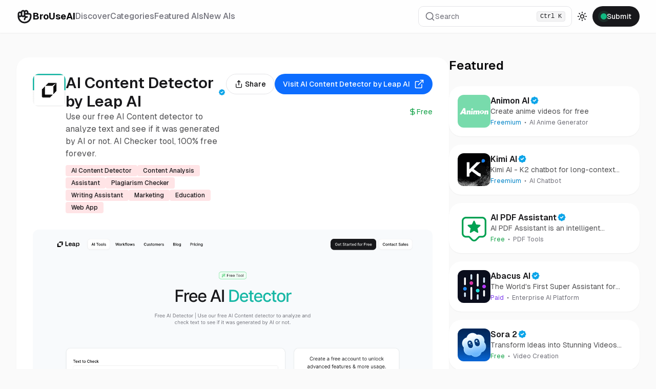

--- FILE ---
content_type: text/html; charset=utf-8
request_url: https://www.brouseai.com/ai/ai-content-detector-by-leap-ai
body_size: 16069
content:
<!DOCTYPE html><html lang="en"><head><meta charSet="utf-8"/><meta name="viewport" content="width=device-width, initial-scale=1, maximum-scale=1"/><link rel="preload" as="image" href="https://cdn.brouseai.com/logo/cxpj8759ZAJ09s9OMm-5B.png"/><link rel="preload" as="image" href="https://cdn.brouseai.com/preview/cxpj8759ZAJ09s9OMm-5B.png"/><link rel="preload" as="image" href="https://cdn.brouseai.com/logo/L_Jn7hy_FMAvhl6UaO6nW.png"/><link rel="preload" as="image" href="https://cdn.brouseai.com/logo/w4nuI57dX9Lx9htfpIzdc.png"/><link rel="preload" as="image" href="https://cdn.brouseai.com/logo/mV_SWADto8G-pu4No4T2P.png"/><link rel="preload" as="image" href="https://cdn.brouseai.com/logo/YLGrhKkWtFrMZVumFAtj6.png"/><link rel="preload" as="image" href="https://cdn.brouseai.com/logo/ddeH_m6XugjaYn1AxBgI-.png"/><link rel="preload" as="image" href="https://cdn.brouseai.com/logo/lZOl9XbVIN-dkEJsCaj5n.png"/><link rel="preload" as="image" href="https://cdn.brouseai.com/logo/BnZcVCXfMT8nsxfCCvI-Z.png"/><link rel="preload" as="image" href="https://cdn.brouseai.com/logo/Hnojvr3a7kD7khYDoaj_w.png"/><link rel="stylesheet" href="/_next/static/css/f7f89404a3c3b886.css" data-precedence="next"/><link rel="preload" as="script" fetchPriority="low" href="/_next/static/chunks/webpack-221c870f3922cbf1.js"/><script src="/_next/static/chunks/fd9d1056-85d97081193d713c.js" async=""></script><script src="/_next/static/chunks/23-c10e2b6b2a249b6f.js" async=""></script><script src="/_next/static/chunks/main-app-f73cdb3bce740b12.js" async=""></script><script src="/_next/static/chunks/13b76428-7f9834f11c793e4f.js" async=""></script><script src="/_next/static/chunks/231-3c59c9239a92371c.js" async=""></script><script src="/_next/static/chunks/394-815d3f4c2529cd24.js" async=""></script><script src="/_next/static/chunks/267-7e84edefa2b38881.js" async=""></script><script src="/_next/static/chunks/562-c30f736ca2246ff4.js" async=""></script><script src="/_next/static/chunks/252-2977c8b1d3efb91c.js" async=""></script><script src="/_next/static/chunks/564-eecbce992dee701e.js" async=""></script><script src="/_next/static/chunks/515-5470b4eca560da0f.js" async=""></script><script src="/_next/static/chunks/823-868e3c930ea351e1.js" async=""></script><script src="/_next/static/chunks/603-ae575e518114dec3.js" async=""></script><script src="/_next/static/chunks/152-9193d92cf50949f4.js" async=""></script><script src="/_next/static/chunks/app/layout-fe01087449975de8.js" async=""></script><script src="/_next/static/chunks/573-a3c281057963c8f6.js" async=""></script><script src="/_next/static/chunks/app/ai/%5Bslug%5D/page-3d108c356d94947d.js" async=""></script><link rel="preload" href="https://pagead2.googlesyndication.com/pagead/js/adsbygoogle.js?client=ca-pub-5267881127504762" as="script"/><link rel="preload" href="https://eu.umami.is/script.js" as="script"/><link rel="preload" as="image" href="https://cdn.brouseai.com/logo/8VyQl79gD-LkQOClZ563F.png"/><link rel="preload" as="image" href="https://cdn.brouseai.com/logo/-mIsBK5DmvEwQj7tKQS5i.png"/><link rel="preload" as="image" href="https://cdn.brouseai.com/logo/NGUtTj1mYJY-tpSz8i_Ue.png"/><link rel="preload" as="image" href="https://cdn.brouseai.com/logo/YSZ5GMnZjzBoXLuMfyHUG.png"/><link rel="preload" as="image" href="https://cdn.brouseai.com/logo/zw3VxAMy6MFzTbkOsg4gB.png"/><link rel="preload" as="image" href="https://vidnoz.postaffiliatepro.com/accounts/default1/fu8b21egzm/5156d1be.png"/><link rel="preload" as="image" href="https://vidnoz.postaffiliatepro.com/scripts/fu8i21egzm?a_aid=66973418b3884&amp;a_bid=5156d1be"/><title>AI Content Detector by Leap AI - Use our free AI Content detector to analyze text and see if it was generated by AI or not. AI Checker tool, 100% free forever. | BroUseAI</title><meta name="description" content="Unsure if text is AI-written? Our free AI Content Detector analyzes text to reveal its likelihood of being generated by AI."/><meta property="og:title" content="AI Content Detector by Leap AI - Use our free AI Content detector to analyze text and see if it was generated by AI or not. AI Checker tool, 100% free forever. | BroUseAI"/><meta property="og:description" content="Unsure if text is AI-written? Our free AI Content Detector analyzes text to reveal its likelihood of being generated by AI."/><meta property="og:url" content="https://www.brouseai.com/ai/ai-content-detector-by-leap-ai"/><meta property="og:site_name" content="BroUseAI"/><meta property="og:locale" content="en_US"/><meta property="og:image" content="https://cdn.brouseai.com/preview/cxpj8759ZAJ09s9OMm-5B.png"/><meta property="og:image:width" content="1200"/><meta property="og:image:height" content="630"/><meta property="og:type" content="article"/><meta name="twitter:card" content="summary_large_image"/><meta name="twitter:title" content="AI Content Detector by Leap AI - Use our free AI Content detector to analyze text and see if it was generated by AI or not. AI Checker tool, 100% free forever. | BroUseAI"/><meta name="twitter:description" content="Unsure if text is AI-written? Our free AI Content Detector analyzes text to reveal its likelihood of being generated by AI."/><meta name="twitter:image" content="https://cdn.brouseai.com/preview/cxpj8759ZAJ09s9OMm-5B.png"/><meta name="twitter:image:width" content="1200"/><meta name="twitter:image:height" content="630"/><link rel="icon" href="/favicon.ico" type="image/x-icon" sizes="256x256"/><meta name="next-size-adjust"/><link rel="preload" href="https://i.ytimg.com/vi/H7zogUxwjWM/hqdefault.jpg" as="image"/><script src="/_next/static/chunks/polyfills-78c92fac7aa8fdd8.js" noModule=""></script></head><body class="__className_ac79ff bg-primary-foreground dark:bg-background"><style>#nprogress{pointer-events:none}#nprogress .bar{background:#288fff;position:fixed;z-index:1600;top: 0;left:0;width:100%;height:3px}#nprogress .peg{display:block;position:absolute;right:0;width:100px;height:100%;box-shadow:0 0 10px #288fff,0 0 5px #288fff;opacity:1;-webkit-transform:rotate(3deg) translate(0px,-4px);-ms-transform:rotate(3deg) translate(0px,-4px);transform:rotate(3deg) translate(0px,-4px)}#nprogress .spinner{display:block;position:fixed;z-index:1600;top: 15px;right:15px}#nprogress .spinner-icon{width:18px;height:18px;box-sizing:border-box;border:2px solid transparent;border-top-color:#288fff;border-left-color:#288fff;border-radius:50%;-webkit-animation:nprogress-spinner 400ms linear infinite;animation:nprogress-spinner 400ms linear infinite}.nprogress-custom-parent{overflow:hidden;position:relative}.nprogress-custom-parent #nprogress .bar,.nprogress-custom-parent #nprogress .spinner{position:absolute}@-webkit-keyframes nprogress-spinner{0%{-webkit-transform:rotate(0deg)}100%{-webkit-transform:rotate(360deg)}}@keyframes nprogress-spinner{0%{transform:rotate(0deg)}100%{transform:rotate(360deg)}}</style><script>!function(){try{var d=document.documentElement,c=d.classList;c.remove('light','dark');var e=localStorage.getItem('theme');if('system'===e||(!e&&true)){var t='(prefers-color-scheme: dark)',m=window.matchMedia(t);if(m.media!==t||m.matches){d.style.colorScheme = 'dark';c.add('dark')}else{d.style.colorScheme = 'light';c.add('light')}}else if(e){c.add(e|| '')}if(e==='light'||e==='dark')d.style.colorScheme=e}catch(e){}}()</script><header class="sticky z-40 top-0 py-3 shadow-sm bg-background/80 dark:bg-primary-foreground/80 backdrop-blur-lg"><div class="px-4 md:px-8 max-w-[1920px] mx-auto"><div class="flex items-center justify-between gap-4"><div class="flex items-center gap-2 lg:gap-8"><a class="inline-flex items-center gap-1" href="/"><svg xmlns="http://www.w3.org/2000/svg" width="32" height="32" fill="#303c36" viewBox="0 0 256 256" class="w-8 h-8 fill-primary"><path d="M200,76H188V64a36,36,0,0,0-60-26.8A36,36,0,0,0,69.27,54.54,36,36,0,0,0,20,88v40a108,108,0,0,0,216,0V112A36,36,0,0,0,200,76ZM140,64a12,12,0,0,1,24,0V76H140ZM92,64a12,12,0,0,1,24,0v40a12,12,0,0,1-24,0ZM44,88a12,12,0,0,1,24,0v16a12,12,0,0,1-24,0Zm168,40A84,84,0,0,1,44.61,138.15,35.93,35.93,0,0,0,80,130.8a35.89,35.89,0,0,0,43.65,3.34A36.23,36.23,0,0,0,130,140.5,51.82,51.82,0,0,0,116,176a12,12,0,0,0,24,0,28,28,0,0,1,28-28,12,12,0,0,0,0-24H152a12,12,0,0,1-12-12V100h60a12,12,0,0,1,12,12Z"></path></svg><div class="text-lg font-bold">BroUseAI</div></a><nav class="hidden lg:block"><ul class="flex gap-4"><li class="text-base font-medium hover:text-primary transition text-muted-foreground"><a href="/">Discover</a></li><li class="text-base font-medium hover:text-primary transition text-muted-foreground"><a href="/categories">Categories</a></li><li class="text-base font-medium hover:text-primary transition text-muted-foreground"><a href="/featured">Featured AIs</a></li><li class="text-base font-medium hover:text-primary transition text-muted-foreground"><a href="/new">New AIs</a></li></ul></nav></div><div class="flex gap-2 w-full lg:w-auto justify-end"><div class="hidden sm:flex gap-1 w-full"><button role="button" class="inline-flex items-center justify-between min-w-auto w-full lg:w-auto lg:min-w-[220px] xl:min-w-[300px] px-3 py-2 transition-all border border-input rounded-md cursor-pointer bg-background dark:bg-primary-foreground hover:bg-secondary" type="button" aria-haspopup="dialog" aria-expanded="false" aria-controls="radix-:R2oqja:" data-state="closed"><div class="inline-flex items-center gap-2"><svg xmlns="http://www.w3.org/2000/svg" width="24" height="24" viewBox="0 0 24 24" fill="none" stroke="currentColor" stroke-width="2" stroke-linecap="round" stroke-linejoin="round" class="lucide lucide-search w-5 h-5 text-muted-foreground"><circle cx="11" cy="11" r="8"></circle><path d="m21 21-4.3-4.3"></path></svg><span class="text-sm text-muted-foreground">Search</span></div><div class="hidden lg:inline-flex items-center gap-1 text-sm text-muted-foreground"><kbd class="pointer-events-none inline-flex h-5 select-none items-center gap-1 rounded border bg-muted px-1.5 font-mono text-[10px] font-medium text-primary opacity-100"><span class="text-xs">Ctrl<!-- --> K</span></kbd></div></button><button class="inline-flex items-center justify-center whitespace-nowrap rounded-full text-sm font-medium ring-offset-background transition-colors focus-visible:outline-none focus-visible:ring-2 focus-visible:ring-ring focus-visible:ring-offset-0 disabled:pointer-events-none disabled:opacity-50 hover:bg-accent hover:text-accent-foreground h-10 w-10" type="button" id="radix-:R4oqja:" aria-haspopup="menu" aria-expanded="false" data-state="closed"><svg xmlns="http://www.w3.org/2000/svg" width="24" height="24" viewBox="0 0 24 24" fill="none" stroke="currentColor" stroke-width="2" stroke-linecap="round" stroke-linejoin="round" class="lucide lucide-sun h-[1.2rem] w-[1.2rem] rotate-0 scale-100 transition-all dark:-rotate-90 dark:scale-0"><circle cx="12" cy="12" r="4"></circle><path d="M12 2v2"></path><path d="M12 20v2"></path><path d="m4.93 4.93 1.41 1.41"></path><path d="m17.66 17.66 1.41 1.41"></path><path d="M2 12h2"></path><path d="M20 12h2"></path><path d="m6.34 17.66-1.41 1.41"></path><path d="m19.07 4.93-1.41 1.41"></path></svg><svg xmlns="http://www.w3.org/2000/svg" width="24" height="24" viewBox="0 0 24 24" fill="none" stroke="currentColor" stroke-width="2" stroke-linecap="round" stroke-linejoin="round" class="lucide lucide-moon absolute h-[1.2rem] w-[1.2rem] rotate-90 scale-0 transition-all dark:rotate-0 dark:scale-100"><path d="M12 3a6 6 0 0 0 9 9 9 9 0 1 1-9-9Z"></path></svg><span class="sr-only">Toggle theme</span></button></div><a class="inline-flex items-center justify-center whitespace-nowrap rounded-full text-sm font-medium ring-offset-background transition-colors focus-visible:outline-none focus-visible:ring-2 focus-visible:ring-ring focus-visible:ring-offset-0 disabled:pointer-events-none disabled:opacity-50 bg-primary text-primary-foreground hover:bg-primary/90 h-10 px-4 py-2 flex items-center gap-2" href="/submission/ai"><span class="relative flex h-3 w-3"><span class="animate-ping absolute inline-flex h-full w-full rounded-full bg-emerald-400 dark:bg-emerald-600 opacity-75"></span><span class="relative inline-flex rounded-full h-3 w-3 bg-emerald-500"></span></span><span>Submit</span></a><div class="block lg:hidden"><button class="inline-flex items-center justify-center whitespace-nowrap rounded-full text-sm font-medium ring-offset-background transition-colors focus-visible:outline-none focus-visible:ring-2 focus-visible:ring-ring focus-visible:ring-offset-0 disabled:pointer-events-none disabled:opacity-50 border border-input bg-background dark:bg-primary-foreground hover:bg-accent dark:hover:bg-secondary hover:text-accent-foreground h-10 w-10" type="button" aria-haspopup="dialog" aria-expanded="false" aria-controls="radix-:R1oqja:" data-state="closed"><svg xmlns="http://www.w3.org/2000/svg" width="24" height="24" viewBox="0 0 24 24" fill="none" stroke="currentColor" stroke-width="2" stroke-linecap="round" stroke-linejoin="round" class="lucide lucide-equal w-5 h-5 text-primary"><line x1="5" x2="19" y1="9" y2="9"></line><line x1="5" x2="19" y1="15" y2="15"></line></svg></button></div></div></div></div></header><main class="mt-12 mb-14"><div class="px-4 md:px-8 max-w-[1440px] mx-auto"><div class="flex flex-col items-start justify-between flex-shrink w-full gap-8 lg:flex-row"><div class="w-full"><div class="p-6 md:p-8 shadow-sm bg-background dark:bg-primary-foreground rounded-3xl"><div class="flex flex-col gap-4 items-center justify-between mb-8 lg:items-start xl:flex-row"><div class="flex flex-col items-center gap-4 lg:flex-row lg:items-start"><img src="https://cdn.brouseai.com/logo/cxpj8759ZAJ09s9OMm-5B.png" alt="AI Content Detector by Leap AI" class="object-contain rounded-lg" width="64" height="64"/><div class="flex flex-col items-center gap-0 lg:items-start"><div class="inline-flex items-center gap-1"><h1 class="text-3xl font-semibold text-primary">AI Content Detector by Leap AI</h1><svg xmlns="http://www.w3.org/2000/svg" width="24" height="24" viewBox="0 0 24 24" fill="none" stroke="currentColor" stroke-width="2" stroke-linecap="round" stroke-linejoin="round" class="lucide lucide-badge-check w-6 h-6 fill-sky-500 text-background"><path d="M3.85 8.62a4 4 0 0 1 4.78-4.77 4 4 0 0 1 6.74 0 4 4 0 0 1 4.78 4.78 4 4 0 0 1 0 6.74 4 4 0 0 1-4.77 4.78 4 4 0 0 1-6.75 0 4 4 0 0 1-4.78-4.77 4 4 0 0 1 0-6.76Z"></path><path d="m9 12 2 2 4-4"></path></svg></div><p class="text-center text-primary/75 lg:text-start">Use our free AI Content detector to analyze text and see if it was generated by AI or not. AI Checker tool, 100% free forever.</p><div class="flex flex-wrap justify-center gap-1 mt-2 lg:justify-start"><a href="/categories/ai-content-detector"><span class="inline-flex items-center rounded border px-2.5 py-0.5 text-xs transition-colors focus:outline-none focus:ring-2 focus:ring-ring focus:ring-offset-0 border-transparent bg-rose-100 hover:bg-rose-200 text-primary dark:text-secondary font-medium">AI Content Detector</span></a><a href="/categories/content-analysis"><span class="inline-flex items-center rounded border px-2.5 py-0.5 text-xs transition-colors focus:outline-none focus:ring-2 focus:ring-ring focus:ring-offset-0 border-transparent bg-rose-100 hover:bg-rose-200 text-primary dark:text-secondary font-medium">Content Analysis</span></a><a href="/categories/assistant"><span class="inline-flex items-center rounded border px-2.5 py-0.5 text-xs transition-colors focus:outline-none focus:ring-2 focus:ring-ring focus:ring-offset-0 border-transparent bg-rose-100 hover:bg-rose-200 text-primary dark:text-secondary font-medium">Assistant</span></a><a href="/categories/plagiarism-checker"><span class="inline-flex items-center rounded border px-2.5 py-0.5 text-xs transition-colors focus:outline-none focus:ring-2 focus:ring-ring focus:ring-offset-0 border-transparent bg-rose-100 hover:bg-rose-200 text-primary dark:text-secondary font-medium">Plagiarism Checker</span></a><a href="/categories/writing-assistant"><span class="inline-flex items-center rounded border px-2.5 py-0.5 text-xs transition-colors focus:outline-none focus:ring-2 focus:ring-ring focus:ring-offset-0 border-transparent bg-rose-100 hover:bg-rose-200 text-primary dark:text-secondary font-medium">Writing Assistant</span></a><a href="/categories/marketing"><span class="inline-flex items-center rounded border px-2.5 py-0.5 text-xs transition-colors focus:outline-none focus:ring-2 focus:ring-ring focus:ring-offset-0 border-transparent bg-rose-100 hover:bg-rose-200 text-primary dark:text-secondary font-medium">Marketing</span></a><a href="/categories/education"><span class="inline-flex items-center rounded border px-2.5 py-0.5 text-xs transition-colors focus:outline-none focus:ring-2 focus:ring-ring focus:ring-offset-0 border-transparent bg-rose-100 hover:bg-rose-200 text-primary dark:text-secondary font-medium">Education</span></a><a href="/categories/web-app"><span class="inline-flex items-center rounded border px-2.5 py-0.5 text-xs transition-colors focus:outline-none focus:ring-2 focus:ring-ring focus:ring-offset-0 border-transparent bg-rose-100 hover:bg-rose-200 text-primary dark:text-secondary font-medium">Web App</span></a></div></div></div><div class="flex flex-col-reverse items-center justify-between w-full gap-6 mt-2 lg:gap-8 xl:gap-0 lg:flex-row-reverse xl:w-auto xl:items-start xl:flex-col xl:mt-0"><div class="inline-flex justify-end w-auto gap-2 transition-all xl:w-full"><button class="inline-flex items-center justify-center whitespace-nowrap rounded-full text-sm font-medium ring-offset-background transition-colors focus-visible:outline-none focus-visible:ring-2 focus-visible:ring-ring focus-visible:ring-offset-0 disabled:pointer-events-none disabled:opacity-50 border border-input bg-background dark:bg-primary-foreground hover:bg-accent dark:hover:bg-secondary hover:text-accent-foreground h-10 px-4 py-2" type="button" aria-haspopup="dialog" aria-expanded="false" aria-controls="radix-:Rb4b7rrpaja:" data-state="closed"><svg xmlns="http://www.w3.org/2000/svg" width="24" height="24" viewBox="0 0 24 24" fill="none" stroke="currentColor" stroke-width="2" stroke-linecap="round" stroke-linejoin="round" class="lucide lucide-share w-4 h-4 mr-1"><path d="M4 12v8a2 2 0 0 0 2 2h12a2 2 0 0 0 2-2v-8"></path><polyline points="16 6 12 2 8 6"></polyline><line x1="12" x2="12" y1="2" y2="15"></line></svg>Share</button><a target="_blank" class="inline-flex items-center justify-center whitespace-nowrap rounded-full text-sm font-medium ring-offset-background transition-colors focus-visible:outline-none focus-visible:ring-2 focus-visible:ring-ring focus-visible:ring-offset-0 disabled:pointer-events-none disabled:opacity-50 bg-brand-600 text-white hover:bg-brand-700 h-10 px-4 py-2" href="https://www.tryleap.ai/tools/ai-content-detector?ref=brouseai">Visit <!-- -->AI Content Detector by Leap AI<!-- --> <svg xmlns="http://www.w3.org/2000/svg" width="24" height="24" viewBox="0 0 24 24" fill="none" stroke="currentColor" stroke-width="2" stroke-linecap="round" stroke-linejoin="round" class="lucide lucide-external-link w-5 h-5 ml-2 text-white"><path d="M15 3h6v6"></path><path d="M10 14 21 3"></path><path d="M18 13v6a2 2 0 0 1-2 2H5a2 2 0 0 1-2-2V8a2 2 0 0 1 2-2h6"></path></svg></a></div><div class="w-full flex flex-wrap justify-center gap-4 lg:justify-start xl:justify-end xl:mt-6"><div class="inline-flex items-center gap-[2px] text-green-600 dark:text-green-400"><svg xmlns="http://www.w3.org/2000/svg" width="24" height="24" viewBox="0 0 24 24" fill="none" stroke="currentColor" stroke-width="2" stroke-linecap="round" stroke-linejoin="round" class="lucide lucide-dollar-sign w-4 h-4"><line x1="12" x2="12" y1="2" y2="22"></line><path d="M17 5H9.5a3.5 3.5 0 0 0 0 7h5a3.5 3.5 0 0 1 0 7H6"></path></svg><span class="text-sm capitalize">free</span></div></div></div></div><img src="https://cdn.brouseai.com/preview/cxpj8759ZAJ09s9OMm-5B.png" alt="AI Content Detector by Leap AI" class="w-auto h-auto rounded-lg" width="640" height="360"/></div><div class="mt-12 mb-8 hidden lg:block"><ul class="flex flex-wrap w-full gap-8 border-b"><li class="pb-2 hover:text-primary font-medium border-b-2 border-primary text-primary"><a href="#overview">Overview</a></li><li class="pb-2 text-muted-foreground hover:text-primary"><a href="#core-features">Core Features</a></li><li class="pb-2 text-muted-foreground hover:text-primary"><a href="#use-cases">Use Cases</a></li><li class="pb-2 text-muted-foreground hover:text-primary"><a href="#pros-and-cons">Pros &amp; Cons</a></li><li class="pb-2 text-muted-foreground hover:text-primary"><a href="#faqs">FAQs</a></li><li class="pb-2 text-muted-foreground hover:text-primary"><a href="#reviews">Video Review</a></li><li class="pb-2 text-muted-foreground hover:text-primary"><a href="#alternatives">Alternatives</a></li></ul></div><button type="button" id="radix-:R8j7rrpaja:" aria-haspopup="menu" aria-expanded="false" data-state="closed" class="my-8 w-full block lg:hidden"><div class="px-1 py-3 border-b border-input flex items-center justify-between"><span class="font-medium">Overview</span><svg xmlns="http://www.w3.org/2000/svg" width="24" height="24" viewBox="0 0 24 24" fill="none" stroke="currentColor" stroke-width="2" stroke-linecap="round" stroke-linejoin="round" class="lucide lucide-chevron-down w-4 h-4"><path d="m6 9 6 6 6-6"></path></svg></div></button><div class="p-6 md:p-8 mt-8 shadow-sm bg-background dark:bg-primary-foreground rounded-3xl min-h-16" id="overview"><h2 class="mb-5 text-2xl font-semibold">Overview</h2><div class="ai-page-description text-primary [&amp;_strong:font-semibold] [&amp;&gt;p]:mb-6 [&amp;&gt;p]:leading-relaxed [&amp;&gt;ul]:ml-6 [&amp;&gt;ul]:mb-6 [&amp;&gt;ul]:list-disc [&amp;&gt;ul&gt;li]:mt-3 [&amp;&gt;ul&gt;li]:leading-relaxed [&amp;&gt;ol]:ml-6 [&amp;&gt;ol]:mb-6 [&amp;&gt;ol]:list-decimal [&amp;&gt;ol&gt;li]:mt-3 [&amp;&gt;ol&gt;li]:leading-relaxed"><p>AI Content Detector by Leap AI is your go-to tool for effortlessly detecting AI-generated content. Manually identifying AI-generated text can be tedious and time-consuming, but our tool streamlines this task. Utilizing the latest LLM models, it accurately analyzes and identifies AI-generated content with ease. Best of all, it’s free and accessible to everyone, forever.</p><p>Perfect for educators, content creators, and professionals, our AI Content Detector ensures content integrity and authenticity while saving you valuable time. Experience its convenience and precision today and notice the difference it can make in your workflow.</p><p>How it works:</p><ol><li><p>Input Your Text<br/>Enter the text you want to analyze into the provided text box for AI detection. Ensure you input the complete text to get the most accurate analysis results from our AI Content Detector.</p></li><li><p>Click Check Text<br/>Click the &#x27;Check Text&#x27; button to start the AI content analysis. Our AI will process the text to determine if it was generated by an AI or a human.</p></li><li><p>View Results<br/>Examine the analysis results to see if the content was generated by AI. The results will provide insights into the likelihood of the text being AI-generated, helping you make informed decisions.</p></li></ol></div></div><div class="my-8 w-full"><ins class="adsbygoogle" style="display:block;width:100%;text-align:center" data-ad-client="ca-pub-5267881127504762" data-ad-slot="6609809872" data-ad-format="fluid" data-ad-layout="in-article" data-full-width-responsive="true"></ins></div><div class="p-6 md:p-8 mt-8 shadow-sm bg-background dark:bg-primary-foreground rounded-3xl" id="core-features"><h2 class="mb-6 text-2xl font-semibold">Core Features</h2><div class="ai-page-description text-primary [&amp;_strong:font-semibold] [&amp;&gt;p]:mb-6 [&amp;&gt;p]:leading-relaxed [&amp;&gt;ul]:ml-6 [&amp;&gt;ul]:mb-6 [&amp;&gt;ul]:list-disc [&amp;&gt;ul&gt;li]:mt-3 [&amp;&gt;ul&gt;li]:leading-relaxed [&amp;&gt;ol]:ml-6 [&amp;&gt;ol]:mb-6 [&amp;&gt;ol]:list-decimal [&amp;&gt;ol&gt;li]:mt-3 [&amp;&gt;ol&gt;li]:leading-relaxed"><ol><li><p>Analyze text for AI content</p></li><li><p>Receive an AI-content score</p></li><li><p>Easy-to-use interface</p></li><li><p>Free to use</p></li><li><p>No daily limits</p></li></ol></div></div><div class="p-6 md:p-8 mt-8 shadow-sm bg-background dark:bg-primary-foreground rounded-3xl" id="use-cases"><h2 class="mb-6 text-2xl font-semibold">Use Cases</h2><div class="ai-page-description text-primary [&amp;_strong:font-semibold] [&amp;&gt;p]:mb-6 [&amp;&gt;p]:leading-relaxed [&amp;&gt;ul]:ml-6 [&amp;&gt;ul]:mb-6 [&amp;&gt;ul]:list-disc [&amp;&gt;ul&gt;li]:mt-3 [&amp;&gt;ul&gt;li]:leading-relaxed [&amp;&gt;ol]:ml-6 [&amp;&gt;ol]:mb-6 [&amp;&gt;ol]:list-decimal [&amp;&gt;ol&gt;li]:mt-3 [&amp;&gt;ol&gt;li]:leading-relaxed"><ol><li><p>Educators: Verify student assignments for authenticity.</p></li><li><p>Content Creators: Protect your work from AI-generated plagiarism.</p></li><li><p>Marketers: Ensure brand voice consistency and avoid AI-generated marketing copy.</p></li><li><p>Sales Professionals: Identify AI-written sales materials for improved credibility.</p></li><li><p>Fact Checkers: Spot potential AI-generated misinformation.</p></li><li><p>Researchers: Analyze the source of written content.</p></li><li><p>Editors: Maintain editorial quality control.</p></li><li><p>SEO Specialists: Verify the authenticity of website content.</p></li><li><p>Writers: Improve writing skills by analyzing AI-generated text.</p></li></ol></div></div><div class="my-8 w-full"><ins class="adsbygoogle" style="display:block;width:100%;text-align:center" data-ad-client="ca-pub-5267881127504762" data-ad-slot="6609809872" data-ad-format="fluid" data-ad-layout="in-article" data-full-width-responsive="true"></ins></div><div class="p-6 md:p-8 mt-8 shadow-sm bg-background dark:bg-primary-foreground rounded-3xl" id="pros-and-cons"><h2 class="mb-6 text-2xl font-semibold">Pros &amp; Cons</h2><div class="grid grid-cols-1 lg:grid-cols-2 lg:gap-6"><div><h3 class="text-xl font-semibold">Pros</h3><div class="ai-page-description text-primary [&amp;_strong:font-semibold] [&amp;&gt;p]:mb-6 [&amp;&gt;p]:leading-relaxed [&amp;&gt;ul]:ml-6 [&amp;&gt;ul]:mb-6 [&amp;&gt;ul]:list-disc [&amp;&gt;ul&gt;li]:mt-3 [&amp;&gt;ul&gt;li]:leading-relaxed [&amp;&gt;ol]:ml-6 [&amp;&gt;ol]:mb-6 [&amp;&gt;ol]:list-decimal [&amp;&gt;ol&gt;li]:mt-3 [&amp;&gt;ol&gt;li]:leading-relaxed"><ul><li><p>Free to use</p></li><li><p>No daily limits</p></li><li><p>Easy to use</p></li><li><p>Accurate AI detection</p></li><li><p>Protects content authenticity</p></li><li><p>Builds trust with audiences</p></li><li><p>Improves content quality</p></li><li><p>Saves time and resources</p></li><li><p>Trusted by educators and professionals</p></li></ul></div></div><div><h3 class="text-xl font-semibold">Cons</h3><div class="ai-page-description text-primary [&amp;_strong:font-semibold] [&amp;&gt;p]:mb-6 [&amp;&gt;p]:leading-relaxed [&amp;&gt;ul]:ml-6 [&amp;&gt;ul]:mb-6 [&amp;&gt;ul]:list-disc [&amp;&gt;ul&gt;li]:mt-3 [&amp;&gt;ul&gt;li]:leading-relaxed [&amp;&gt;ol]:ml-6 [&amp;&gt;ol]:mb-6 [&amp;&gt;ol]:list-decimal [&amp;&gt;ol&gt;li]:mt-3 [&amp;&gt;ol&gt;li]:leading-relaxed"><ul><li><p>New tool, may not be 100% accurate in all cases</p></li><li><p>Limited to text analysis (cannot analyze other content formats)</p></li><li><p>Free version may have limitations in future updates</p></li></ul></div></div></div></div><div class="p-6 md:p-8 mt-8 shadow-sm bg-background dark:bg-primary-foreground rounded-3xl" id="faqs"><h2 class="mb-5 text-2xl font-semibold">FAQs</h2><div data-orientation="vertical"><div data-state="closed" data-orientation="vertical" class="border-b"><h3 data-orientation="vertical" data-state="closed" class="flex"><button type="button" aria-controls="radix-:R4qb7rrpaja:" aria-expanded="false" data-state="closed" data-orientation="vertical" id="radix-:Rqb7rrpaja:" class="flex flex-1 items-center text-start justify-between py-4 font-medium transition-all hover:underline [&amp;[data-state=open]&gt;svg]:rotate-180" data-radix-collection-item="">Is the AI Content Detector free?<svg xmlns="http://www.w3.org/2000/svg" width="24" height="24" viewBox="0 0 24 24" fill="none" stroke="currentColor" stroke-width="2" stroke-linecap="round" stroke-linejoin="round" class="lucide lucide-chevron-down h-4 w-4 shrink-0 transition-transform duration-200"><path d="m6 9 6 6 6-6"></path></svg></button></h3><div data-state="closed" id="radix-:R4qb7rrpaja:" hidden="" role="region" aria-labelledby="radix-:Rqb7rrpaja:" data-orientation="vertical" class="overflow-hidden text-sm transition-all data-[state=closed]:animate-accordion-up data-[state=open]:animate-accordion-down" style="--radix-accordion-content-height:var(--radix-collapsible-content-height);--radix-accordion-content-width:var(--radix-collapsible-content-width)"></div></div><div data-state="closed" data-orientation="vertical" class="border-b"><h3 data-orientation="vertical" data-state="closed" class="flex"><button type="button" aria-controls="radix-:R5ab7rrpaja:" aria-expanded="false" data-state="closed" data-orientation="vertical" id="radix-:R1ab7rrpaja:" class="flex flex-1 items-center text-start justify-between py-4 font-medium transition-all hover:underline [&amp;[data-state=open]&gt;svg]:rotate-180" data-radix-collection-item="">How accurate is the AI Content Detector?<svg xmlns="http://www.w3.org/2000/svg" width="24" height="24" viewBox="0 0 24 24" fill="none" stroke="currentColor" stroke-width="2" stroke-linecap="round" stroke-linejoin="round" class="lucide lucide-chevron-down h-4 w-4 shrink-0 transition-transform duration-200"><path d="m6 9 6 6 6-6"></path></svg></button></h3><div data-state="closed" id="radix-:R5ab7rrpaja:" hidden="" role="region" aria-labelledby="radix-:R1ab7rrpaja:" data-orientation="vertical" class="overflow-hidden text-sm transition-all data-[state=closed]:animate-accordion-up data-[state=open]:animate-accordion-down" style="--radix-accordion-content-height:var(--radix-collapsible-content-height);--radix-accordion-content-width:var(--radix-collapsible-content-width)"></div></div><div data-state="closed" data-orientation="vertical" class="border-b"><h3 data-orientation="vertical" data-state="closed" class="flex"><button type="button" aria-controls="radix-:R5qb7rrpaja:" aria-expanded="false" data-state="closed" data-orientation="vertical" id="radix-:R1qb7rrpaja:" class="flex flex-1 items-center text-start justify-between py-4 font-medium transition-all hover:underline [&amp;[data-state=open]&gt;svg]:rotate-180" data-radix-collection-item="">What file formats can the AI Content Detector analyze?<svg xmlns="http://www.w3.org/2000/svg" width="24" height="24" viewBox="0 0 24 24" fill="none" stroke="currentColor" stroke-width="2" stroke-linecap="round" stroke-linejoin="round" class="lucide lucide-chevron-down h-4 w-4 shrink-0 transition-transform duration-200"><path d="m6 9 6 6 6-6"></path></svg></button></h3><div data-state="closed" id="radix-:R5qb7rrpaja:" hidden="" role="region" aria-labelledby="radix-:R1qb7rrpaja:" data-orientation="vertical" class="overflow-hidden text-sm transition-all data-[state=closed]:animate-accordion-up data-[state=open]:animate-accordion-down" style="--radix-accordion-content-height:var(--radix-collapsible-content-height);--radix-accordion-content-width:var(--radix-collapsible-content-width)"></div></div><div data-state="closed" data-orientation="vertical" class="border-b"><h3 data-orientation="vertical" data-state="closed" class="flex"><button type="button" aria-controls="radix-:R6ab7rrpaja:" aria-expanded="false" data-state="closed" data-orientation="vertical" id="radix-:R2ab7rrpaja:" class="flex flex-1 items-center text-start justify-between py-4 font-medium transition-all hover:underline [&amp;[data-state=open]&gt;svg]:rotate-180" data-radix-collection-item="">Do I need to create an account to use the AI Content Detector?<svg xmlns="http://www.w3.org/2000/svg" width="24" height="24" viewBox="0 0 24 24" fill="none" stroke="currentColor" stroke-width="2" stroke-linecap="round" stroke-linejoin="round" class="lucide lucide-chevron-down h-4 w-4 shrink-0 transition-transform duration-200"><path d="m6 9 6 6 6-6"></path></svg></button></h3><div data-state="closed" id="radix-:R6ab7rrpaja:" hidden="" role="region" aria-labelledby="radix-:R2ab7rrpaja:" data-orientation="vertical" class="overflow-hidden text-sm transition-all data-[state=closed]:animate-accordion-up data-[state=open]:animate-accordion-down" style="--radix-accordion-content-height:var(--radix-collapsible-content-height);--radix-accordion-content-width:var(--radix-collapsible-content-width)"></div></div><div data-state="closed" data-orientation="vertical" class="border-b"><h3 data-orientation="vertical" data-state="closed" class="flex"><button type="button" aria-controls="radix-:R6qb7rrpaja:" aria-expanded="false" data-state="closed" data-orientation="vertical" id="radix-:R2qb7rrpaja:" class="flex flex-1 items-center text-start justify-between py-4 font-medium transition-all hover:underline [&amp;[data-state=open]&gt;svg]:rotate-180" data-radix-collection-item="">Is there a paid version of the AI Content Detector?<svg xmlns="http://www.w3.org/2000/svg" width="24" height="24" viewBox="0 0 24 24" fill="none" stroke="currentColor" stroke-width="2" stroke-linecap="round" stroke-linejoin="round" class="lucide lucide-chevron-down h-4 w-4 shrink-0 transition-transform duration-200"><path d="m6 9 6 6 6-6"></path></svg></button></h3><div data-state="closed" id="radix-:R6qb7rrpaja:" hidden="" role="region" aria-labelledby="radix-:R2qb7rrpaja:" data-orientation="vertical" class="overflow-hidden text-sm transition-all data-[state=closed]:animate-accordion-up data-[state=open]:animate-accordion-down" style="--radix-accordion-content-height:var(--radix-collapsible-content-height);--radix-accordion-content-width:var(--radix-collapsible-content-width)"></div></div></div></div><div class="my-8 w-full"><ins class="adsbygoogle" style="display:block;width:100%;text-align:center" data-ad-client="ca-pub-5267881127504762" data-ad-slot="6609809872" data-ad-format="fluid" data-ad-layout="in-article" data-full-width-responsive="true"></ins></div><div class="mt-12 border-t pt-8" id="reviews"><h2 class="mb-5 text-2xl font-semibold">Video Review</h2><div class="rounded-3xl"><div style="position:relative;width:100%;padding-bottom:56.25%" data-radix-aspect-ratio-wrapper=""><div style="position:absolute;top:0;right:0;bottom:0;left:0"><article class="yt-lite " data-title="AI Content Detector by Leap AI video review" style="background-image:url(https://i.ytimg.com/vi/H7zogUxwjWM/hqdefault.jpg);--aspect-ratio:56.25%"><button type="button" class="lty-playbtn" aria-label="Watch AI Content Detector by Leap AI video review"></button></article></div></div></div></div><div id="alternatives" class="mt-8"><div class="mb-4"><div class="flex w-full"><h2 class="text-2xl font-semibold w-full">AI Content Detector by Leap AI<!-- --> Alternatives</h2></div></div><div class="grid grid-cols-1 gap-4 md:grid-cols-2"><a class="p-4 h-full gap-4 transition-all border border-transparent shadow-sm bg-background dark:bg-primary-foreground rounded-3xl hover:border-border group" href="/ai/gptzero"><div class="relative flex items-start w-full gap-4"><img src="https://cdn.brouseai.com/logo/L_Jn7hy_FMAvhl6UaO6nW.png" alt="GPTZero" class="rounded-lg" width="64" height="64"/><div class="flex flex-col w-full"><div class="inline-flex items-center gap-1"><h3 class="font-semibold text-primary line-clamp-1">GPTZero</h3></div><p class="text-primary/75 text-sm line-clamp-1 -mt-[2px]">More than an AI detector, Preserve what&#x27;s human.</p><div class="flex items-center mt-1"><div class="text-xs capitalize text-violet-600 dark:text-violet-400">paid</div><div class="flex items-center"><svg xmlns="http://www.w3.org/2000/svg" width="24" height="24" viewBox="0 0 24 24" fill="none" stroke="currentColor" stroke-width="2" stroke-linecap="round" stroke-linejoin="round" class="lucide lucide-dot w-4 h-4 text-muted-foreground"><circle cx="12.1" cy="12.1" r="1"></circle></svg><span class="text-xs text-muted-foreground">AI Content Detector</span></div></div></div></div></a><a class="p-4 h-full gap-4 transition-all border border-transparent shadow-sm bg-background dark:bg-primary-foreground rounded-3xl hover:border-border group" href="/ai/aiseo"><div class="relative flex items-start w-full gap-4"><img src="https://cdn.brouseai.com/logo/w4nuI57dX9Lx9htfpIzdc.png" alt="AISEO" class="rounded-lg" width="64" height="64"/><div class="flex flex-col w-full"><div class="inline-flex items-center gap-1"><h3 class="font-semibold text-primary line-clamp-1">AISEO</h3></div><p class="text-primary/75 text-sm line-clamp-1 -mt-[2px]">Boost Your Google Rankings With Undetectable AI Content!</p><div class="flex items-center mt-1"><div class="text-xs capitalize text-violet-600 dark:text-violet-400">paid</div><div class="flex items-center"><svg xmlns="http://www.w3.org/2000/svg" width="24" height="24" viewBox="0 0 24 24" fill="none" stroke="currentColor" stroke-width="2" stroke-linecap="round" stroke-linejoin="round" class="lucide lucide-dot w-4 h-4 text-muted-foreground"><circle cx="12.1" cy="12.1" r="1"></circle></svg><span class="text-xs text-muted-foreground">SEO</span></div></div></div></div></a><a class="p-4 h-full gap-4 transition-all border border-transparent shadow-sm bg-background dark:bg-primary-foreground rounded-3xl hover:border-border group" href="/ai/copyleaks"><div class="relative flex items-start w-full gap-4"><img src="https://cdn.brouseai.com/logo/mV_SWADto8G-pu4No4T2P.png" alt="Copyleaks" class="rounded-lg" width="64" height="64"/><div class="flex flex-col w-full"><div class="inline-flex items-center gap-1"><h3 class="font-semibold text-primary line-clamp-1">Copyleaks</h3></div><p class="text-primary/75 text-sm line-clamp-1 -mt-[2px]">AI-based text analysis to help create and protect original content</p><div class="flex items-center mt-1"><div class="text-xs capitalize text-violet-600 dark:text-violet-400">paid</div><div class="flex items-center"><svg xmlns="http://www.w3.org/2000/svg" width="24" height="24" viewBox="0 0 24 24" fill="none" stroke="currentColor" stroke-width="2" stroke-linecap="round" stroke-linejoin="round" class="lucide lucide-dot w-4 h-4 text-muted-foreground"><circle cx="12.1" cy="12.1" r="1"></circle></svg><span class="text-xs text-muted-foreground">AI Content Detector</span></div></div></div></div></a><a class="p-4 h-full gap-4 transition-all border border-transparent shadow-sm bg-background dark:bg-primary-foreground rounded-3xl hover:border-border group" href="/ai/zerogpt"><div class="relative flex items-start w-full gap-4"><img src="https://cdn.brouseai.com/logo/YLGrhKkWtFrMZVumFAtj6.png" alt="ZeroGPT" class="rounded-lg" width="64" height="64"/><div class="flex flex-col w-full"><div class="inline-flex items-center gap-1"><h3 class="font-semibold text-primary line-clamp-1">ZeroGPT</h3></div><p class="text-primary/75 text-sm line-clamp-1 -mt-[2px]">Trusted GPT-4, ChatGPT and AI Detector tool by ZeroGPT</p><div class="flex items-center mt-1"><div class="text-xs capitalize text-sky-600 dark:text-sky-400">freemium</div><div class="flex items-center"><svg xmlns="http://www.w3.org/2000/svg" width="24" height="24" viewBox="0 0 24 24" fill="none" stroke="currentColor" stroke-width="2" stroke-linecap="round" stroke-linejoin="round" class="lucide lucide-dot w-4 h-4 text-muted-foreground"><circle cx="12.1" cy="12.1" r="1"></circle></svg><span class="text-xs text-muted-foreground">AI Content Detector</span></div></div></div></div></a><a class="p-4 h-full gap-4 transition-all border border-transparent shadow-sm bg-background dark:bg-primary-foreground rounded-3xl hover:border-border group" href="/ai/smodin"><div class="relative flex items-start w-full gap-4"><img src="https://cdn.brouseai.com/logo/ddeH_m6XugjaYn1AxBgI-.png" alt="Smodin" class="rounded-lg" width="64" height="64"/><div class="flex flex-col w-full"><div class="inline-flex items-center gap-1"><h3 class="font-semibold text-primary line-clamp-1">Smodin</h3></div><p class="text-primary/75 text-sm line-clamp-1 -mt-[2px]">Write, Solve, Succeed</p><div class="flex items-center mt-1"><div class="text-xs capitalize text-sky-600 dark:text-sky-400">freemium</div><div class="flex items-center"><svg xmlns="http://www.w3.org/2000/svg" width="24" height="24" viewBox="0 0 24 24" fill="none" stroke="currentColor" stroke-width="2" stroke-linecap="round" stroke-linejoin="round" class="lucide lucide-dot w-4 h-4 text-muted-foreground"><circle cx="12.1" cy="12.1" r="1"></circle></svg><span class="text-xs text-muted-foreground">Academic</span></div></div></div></div></a></div></div><div class="border-b border-border my-12"></div><div class="border-b border-border my-12"></div></div><div class="w-full lg:w-[536px]"><h2 class="text-2xl font-semibold mb-6">Featured</h2><div class="grid w-full grid-cols-1 gap-4 md:grid-cols-2 lg:grid-cols-1"><a class="p-4 h-full gap-4 transition-all border border-transparent shadow-sm bg-background dark:bg-primary-foreground rounded-3xl hover:border-border group" href="/ai/animon-ai"><div class="relative flex items-start w-full gap-4"><img src="https://cdn.brouseai.com/logo/lZOl9XbVIN-dkEJsCaj5n.png" alt="Animon AI" class="rounded-lg" width="64" height="64"/><div class="flex flex-col w-full"><div class="inline-flex items-center gap-1"><h3 class="font-semibold text-primary line-clamp-1">Animon AI</h3><svg xmlns="http://www.w3.org/2000/svg" width="24" height="24" viewBox="0 0 24 24" fill="none" stroke="currentColor" stroke-width="2" stroke-linecap="round" stroke-linejoin="round" class="lucide lucide-badge-check w-5 h-5 fill-sky-500 text-background -mt-[2px]"><path d="M3.85 8.62a4 4 0 0 1 4.78-4.77 4 4 0 0 1 6.74 0 4 4 0 0 1 4.78 4.78 4 4 0 0 1 0 6.74 4 4 0 0 1-4.77 4.78 4 4 0 0 1-6.75 0 4 4 0 0 1-4.78-4.77 4 4 0 0 1 0-6.76Z"></path><path d="m9 12 2 2 4-4"></path></svg></div><p class="text-primary/75 text-sm line-clamp-1 -mt-[2px]">Create anime videos for free</p><div class="flex items-center mt-1"><div class="text-xs capitalize text-sky-600 dark:text-sky-400">freemium</div><div class="flex items-center"><svg xmlns="http://www.w3.org/2000/svg" width="24" height="24" viewBox="0 0 24 24" fill="none" stroke="currentColor" stroke-width="2" stroke-linecap="round" stroke-linejoin="round" class="lucide lucide-dot w-4 h-4 text-muted-foreground"><circle cx="12.1" cy="12.1" r="1"></circle></svg><span class="text-xs text-muted-foreground">AI Anime Generator</span></div></div></div></div></a><a class="p-4 h-full gap-4 transition-all border border-transparent shadow-sm bg-background dark:bg-primary-foreground rounded-3xl hover:border-border group" href="/ai/kimi-ai"><div class="relative flex items-start w-full gap-4"><img src="https://cdn.brouseai.com/logo/BnZcVCXfMT8nsxfCCvI-Z.png" alt="Kimi AI" class="rounded-lg" width="64" height="64"/><div class="flex flex-col w-full"><div class="inline-flex items-center gap-1"><h3 class="font-semibold text-primary line-clamp-1">Kimi AI</h3><svg xmlns="http://www.w3.org/2000/svg" width="24" height="24" viewBox="0 0 24 24" fill="none" stroke="currentColor" stroke-width="2" stroke-linecap="round" stroke-linejoin="round" class="lucide lucide-badge-check w-5 h-5 fill-sky-500 text-background -mt-[2px]"><path d="M3.85 8.62a4 4 0 0 1 4.78-4.77 4 4 0 0 1 6.74 0 4 4 0 0 1 4.78 4.78 4 4 0 0 1 0 6.74 4 4 0 0 1-4.77 4.78 4 4 0 0 1-6.75 0 4 4 0 0 1-4.78-4.77 4 4 0 0 1 0-6.76Z"></path><path d="m9 12 2 2 4-4"></path></svg></div><p class="text-primary/75 text-sm line-clamp-1 -mt-[2px]">Kimi AI - K2 chatbot for long-context coding and research</p><div class="flex items-center mt-1"><div class="text-xs capitalize text-sky-600 dark:text-sky-400">freemium</div><div class="flex items-center"><svg xmlns="http://www.w3.org/2000/svg" width="24" height="24" viewBox="0 0 24 24" fill="none" stroke="currentColor" stroke-width="2" stroke-linecap="round" stroke-linejoin="round" class="lucide lucide-dot w-4 h-4 text-muted-foreground"><circle cx="12.1" cy="12.1" r="1"></circle></svg><span class="text-xs text-muted-foreground">AI Chatbot</span></div></div></div></div></a><a class="p-4 h-full gap-4 transition-all border border-transparent shadow-sm bg-background dark:bg-primary-foreground rounded-3xl hover:border-border group" href="/ai/ai-pdf-assistant"><div class="relative flex items-start w-full gap-4"><img src="https://cdn.brouseai.com/logo/Hnojvr3a7kD7khYDoaj_w.png" alt="AI PDF Assistant" class="rounded-lg" width="64" height="64"/><div class="flex flex-col w-full"><div class="inline-flex items-center gap-1"><h3 class="font-semibold text-primary line-clamp-1">AI PDF Assistant</h3><svg xmlns="http://www.w3.org/2000/svg" width="24" height="24" viewBox="0 0 24 24" fill="none" stroke="currentColor" stroke-width="2" stroke-linecap="round" stroke-linejoin="round" class="lucide lucide-badge-check w-5 h-5 fill-sky-500 text-background -mt-[2px]"><path d="M3.85 8.62a4 4 0 0 1 4.78-4.77 4 4 0 0 1 6.74 0 4 4 0 0 1 4.78 4.78 4 4 0 0 1 0 6.74 4 4 0 0 1-4.77 4.78 4 4 0 0 1-6.75 0 4 4 0 0 1-4.78-4.77 4 4 0 0 1 0-6.76Z"></path><path d="m9 12 2 2 4-4"></path></svg></div><p class="text-primary/75 text-sm line-clamp-1 -mt-[2px]">AI PDF Assistant is an intelligent recommendation tool</p><div class="flex items-center mt-1"><div class="text-xs capitalize text-green-600 dark:text-green-400">free</div><div class="flex items-center"><svg xmlns="http://www.w3.org/2000/svg" width="24" height="24" viewBox="0 0 24 24" fill="none" stroke="currentColor" stroke-width="2" stroke-linecap="round" stroke-linejoin="round" class="lucide lucide-dot w-4 h-4 text-muted-foreground"><circle cx="12.1" cy="12.1" r="1"></circle></svg><span class="text-xs text-muted-foreground">PDF Tools</span></div></div></div></div></a><a class="p-4 h-full gap-4 transition-all border border-transparent shadow-sm bg-background dark:bg-primary-foreground rounded-3xl hover:border-border group" href="/ai/abacus-ai"><div class="relative flex items-start w-full gap-4"><img src="https://cdn.brouseai.com/logo/8VyQl79gD-LkQOClZ563F.png" alt="Abacus AI" class="rounded-lg" width="64" height="64"/><div class="flex flex-col w-full"><div class="inline-flex items-center gap-1"><h3 class="font-semibold text-primary line-clamp-1">Abacus AI</h3><svg xmlns="http://www.w3.org/2000/svg" width="24" height="24" viewBox="0 0 24 24" fill="none" stroke="currentColor" stroke-width="2" stroke-linecap="round" stroke-linejoin="round" class="lucide lucide-badge-check w-5 h-5 fill-sky-500 text-background -mt-[2px]"><path d="M3.85 8.62a4 4 0 0 1 4.78-4.77 4 4 0 0 1 6.74 0 4 4 0 0 1 4.78 4.78 4 4 0 0 1 0 6.74 4 4 0 0 1-4.77 4.78 4 4 0 0 1-6.75 0 4 4 0 0 1-4.78-4.77 4 4 0 0 1 0-6.76Z"></path><path d="m9 12 2 2 4-4"></path></svg></div><p class="text-primary/75 text-sm line-clamp-1 -mt-[2px]">The World&#x27;s First Super Assistant for Professionals and Enterprises</p><div class="flex items-center mt-1"><div class="text-xs capitalize text-violet-600 dark:text-violet-400">paid</div><div class="flex items-center"><svg xmlns="http://www.w3.org/2000/svg" width="24" height="24" viewBox="0 0 24 24" fill="none" stroke="currentColor" stroke-width="2" stroke-linecap="round" stroke-linejoin="round" class="lucide lucide-dot w-4 h-4 text-muted-foreground"><circle cx="12.1" cy="12.1" r="1"></circle></svg><span class="text-xs text-muted-foreground">Enterprise AI Platform</span></div></div></div></div></a><a class="p-4 h-full gap-4 transition-all border border-transparent shadow-sm bg-background dark:bg-primary-foreground rounded-3xl hover:border-border group" href="/ai/sora-2"><div class="relative flex items-start w-full gap-4"><img src="https://cdn.brouseai.com/logo/-mIsBK5DmvEwQj7tKQS5i.png" alt="Sora 2" class="rounded-lg" width="64" height="64"/><div class="flex flex-col w-full"><div class="inline-flex items-center gap-1"><h3 class="font-semibold text-primary line-clamp-1">Sora 2</h3><svg xmlns="http://www.w3.org/2000/svg" width="24" height="24" viewBox="0 0 24 24" fill="none" stroke="currentColor" stroke-width="2" stroke-linecap="round" stroke-linejoin="round" class="lucide lucide-badge-check w-5 h-5 fill-sky-500 text-background -mt-[2px]"><path d="M3.85 8.62a4 4 0 0 1 4.78-4.77 4 4 0 0 1 6.74 0 4 4 0 0 1 4.78 4.78 4 4 0 0 1 0 6.74 4 4 0 0 1-4.77 4.78 4 4 0 0 1-6.75 0 4 4 0 0 1-4.78-4.77 4 4 0 0 1 0-6.76Z"></path><path d="m9 12 2 2 4-4"></path></svg></div><p class="text-primary/75 text-sm line-clamp-1 -mt-[2px]">Transform Ideas into Stunning Videos with Sora 2</p><div class="flex items-center mt-1"><div class="text-xs capitalize text-green-600 dark:text-green-400">free</div><div class="flex items-center"><svg xmlns="http://www.w3.org/2000/svg" width="24" height="24" viewBox="0 0 24 24" fill="none" stroke="currentColor" stroke-width="2" stroke-linecap="round" stroke-linejoin="round" class="lucide lucide-dot w-4 h-4 text-muted-foreground"><circle cx="12.1" cy="12.1" r="1"></circle></svg><span class="text-xs text-muted-foreground">Video Creation</span></div></div></div></div></a><a class="p-4 h-full gap-4 transition-all border border-transparent shadow-sm bg-background dark:bg-primary-foreground rounded-3xl hover:border-border group" target="_blank" href="https://blackboxai.partnerlinks.io/wu08g6paxfe5"><div class="relative flex items-start w-full gap-4"><img src="https://cdn.brouseai.com/logo/NGUtTj1mYJY-tpSz8i_Ue.png" alt="Blackbox AI" class="rounded-lg" width="64" height="64"/><div class="flex flex-col w-full"><div class="inline-flex items-center gap-1"><h3 class="font-semibold text-primary line-clamp-1">Blackbox AI</h3><svg xmlns="http://www.w3.org/2000/svg" width="24" height="24" viewBox="0 0 24 24" fill="none" stroke="currentColor" stroke-width="2" stroke-linecap="round" stroke-linejoin="round" class="lucide lucide-badge-check w-5 h-5 fill-sky-500 text-background -mt-[2px]"><path d="M3.85 8.62a4 4 0 0 1 4.78-4.77 4 4 0 0 1 6.74 0 4 4 0 0 1 4.78 4.78 4 4 0 0 1 0 6.74 4 4 0 0 1-4.77 4.78 4 4 0 0 1-6.75 0 4 4 0 0 1-4.78-4.77 4 4 0 0 1 0-6.76Z"></path><path d="m9 12 2 2 4-4"></path></svg></div><p class="text-primary/75 text-sm line-clamp-1 -mt-[2px]">Accelerate development with Blackbox AI&#x27;s multi-model platform</p><div class="flex items-center mt-1"><div class="text-xs capitalize text-sky-600 dark:text-sky-400">freemium</div><div class="flex items-center"><svg xmlns="http://www.w3.org/2000/svg" width="24" height="24" viewBox="0 0 24 24" fill="none" stroke="currentColor" stroke-width="2" stroke-linecap="round" stroke-linejoin="round" class="lucide lucide-dot w-4 h-4 text-muted-foreground"><circle cx="12.1" cy="12.1" r="1"></circle></svg><span class="text-xs text-muted-foreground">AI Development Platform</span></div></div></div></div></a><a class="p-4 h-full gap-4 transition-all border border-transparent shadow-sm bg-background dark:bg-primary-foreground rounded-3xl hover:border-border group" href="/ai/chatgpt-atlas"><div class="relative flex items-start w-full gap-4"><img src="https://cdn.brouseai.com/logo/YSZ5GMnZjzBoXLuMfyHUG.png" alt="ChatGPT Atlas" class="rounded-lg" width="64" height="64"/><div class="flex flex-col w-full"><div class="inline-flex items-center gap-1"><h3 class="font-semibold text-primary line-clamp-1">ChatGPT Atlas</h3><svg xmlns="http://www.w3.org/2000/svg" width="24" height="24" viewBox="0 0 24 24" fill="none" stroke="currentColor" stroke-width="2" stroke-linecap="round" stroke-linejoin="round" class="lucide lucide-badge-check w-5 h-5 fill-sky-500 text-background -mt-[2px]"><path d="M3.85 8.62a4 4 0 0 1 4.78-4.77 4 4 0 0 1 6.74 0 4 4 0 0 1 4.78 4.78 4 4 0 0 1 0 6.74 4 4 0 0 1-4.77 4.78 4 4 0 0 1-6.75 0 4 4 0 0 1-4.78-4.77 4 4 0 0 1 0-6.76Z"></path><path d="m9 12 2 2 4-4"></path></svg></div><p class="text-primary/75 text-sm line-clamp-1 -mt-[2px]">The browser with ChatGPT built in</p><div class="flex items-center mt-1"><div class="text-xs capitalize text-sky-600 dark:text-sky-400">freemium</div><div class="flex items-center"><svg xmlns="http://www.w3.org/2000/svg" width="24" height="24" viewBox="0 0 24 24" fill="none" stroke="currentColor" stroke-width="2" stroke-linecap="round" stroke-linejoin="round" class="lucide lucide-dot w-4 h-4 text-muted-foreground"><circle cx="12.1" cy="12.1" r="1"></circle></svg><span class="text-xs text-muted-foreground">AI Web Browser</span></div></div></div></div></a></div><div class="mt-8 mx-auto"><a href="https://chromewebstore.google.com/detail/chatgpt-folders-search-pr/gdocioajfidpnaejbgmbnkflgmppibfe?ref=brouseai" target="_blank" class="block overflow-hidden rounded-2xl bg-gradient-to-br from-indigo-600 to-purple-700 shadow-lg hover:shadow-xl transition duration-300 ease-in-out transform"><div class="p-6 flex flex-col items-center text-center"><img src="https://cdn.brouseai.com/logo/zw3VxAMy6MFzTbkOsg4gB.png" alt="Easy Folders logo" class="w-24 h-24 rounded-full mb-6 border-4 border-white shadow-md"/><h3 class="text-3xl font-bold text-white mb-3">Easy Folders</h3><p class="text-lg text-indigo-100 mb-4">All-in-one Chrome extension for ChatGPT &amp; Claude</p><div class="bg-white bg-opacity-20 rounded-lg px-4 py-2 text-sm text-white font-medium">Use code BROUSEAI for 10% off</div></div></a></div><div class="mt-4"><a href="https://www.vidnoz.com/?a_aid=66973418b3884&amp;a_bid=5156d1be" target="_blank"><img src="https://vidnoz.postaffiliatepro.com/accounts/default1/fu8b21egzm/5156d1be.png" alt="Vidnoz AI: Create Free AI Videos in 1 Minute" title="Vidnoz AI: Create Free AI Videos in 1 Minute" class="w-full rounded-md"/></a><img class="border-0" src="https://vidnoz.postaffiliatepro.com/scripts/fu8i21egzm?a_aid=66973418b3884&amp;a_bid=5156d1be" width="1" height="1" alt=""/></div></div></div></div></main><footer class="bg-background dark:bg-primary-foreground px-8 py-16 shadow border-t border-t-accent mt-20 overflow-hidden"><div class="px-4 md:px-8 max-w-[1440px] mx-auto"><div class="grid grid-cols-12 pb-24 md:pb-36 gap-12"><div class="col-span-12 lg:col-span-6 order-1 lg:order-none mt-8 lg:mt-0"><div class="h-full flex flex-col sm:flex-row lg:flex-col justify-between"><div class="mb-4 sm:mb-0"><div class="mb-4"><a class="inline-flex items-center gap-1" href="/"><svg xmlns="http://www.w3.org/2000/svg" width="32" height="32" fill="#303c36" viewBox="0 0 256 256" class="w-8 h-8 fill-primary"><path d="M200,76H188V64a36,36,0,0,0-60-26.8A36,36,0,0,0,69.27,54.54,36,36,0,0,0,20,88v40a108,108,0,0,0,216,0V112A36,36,0,0,0,200,76ZM140,64a12,12,0,0,1,24,0V76H140ZM92,64a12,12,0,0,1,24,0v40a12,12,0,0,1-24,0ZM44,88a12,12,0,0,1,24,0v16a12,12,0,0,1-24,0Zm168,40A84,84,0,0,1,44.61,138.15,35.93,35.93,0,0,0,80,130.8a35.89,35.89,0,0,0,43.65,3.34A36.23,36.23,0,0,0,130,140.5,51.82,51.82,0,0,0,116,176a12,12,0,0,0,24,0,28,28,0,0,1,28-28,12,12,0,0,0,0-24H152a12,12,0,0,1-12-12V100h60a12,12,0,0,1,12,12Z"></path></svg><div class="text-lg font-bold text-primary">BroUseAI</div></a></div><div class="text-sm text-muted-foreground">© 2025 BroUseAI</div></div></div></div><div class="col-span-12 lg:col-span-6 flex flex-col md:flex-row justify-between gap-8"><div><h6 class="text-sm text-primary font-medium mb-2">Products</h6><ul class="text-sm space-y-2"><li><a class="text-muted-foreground hover:text-primary" href="/submission/ai">Submit AI</a></li><li><a class="text-muted-foreground hover:text-primary" href="/featured">Featured AIs</a></li><li><a class="text-muted-foreground hover:text-primary" href="/new">New AIs</a></li><li><a class="text-muted-foreground hover:text-primary" href="/categories">Categories</a></li><li><a class="text-muted-foreground hover:text-primary" href="/glossary">Glossary</a></li></ul></div><div><h6 class="text-sm text-primary font-medium mb-2">Help</h6><ul class="text-sm space-y-2"><li><a class="text-muted-foreground hover:text-primary" href="/cdn-cgi/l/email-protection#6f0c00011b0e0c1b2f0d1d001a1c0a0e06410c0002">Contact Us</a></li></ul></div><div><h6 class="text-sm text-primary font-medium mb-2">Legals</h6><ul class="text-sm space-y-2"><li><a class="text-muted-foreground hover:text-primary" href="/terms">Terms</a></li><li><a class="text-muted-foreground hover:text-primary" href="/privacy">Privacy</a></li></ul></div></div></div><p class="text-muted-foreground/75 text-xs leading-relaxed">Some of our posts may contain affiliate links to partner brands. We earn a small commission if you click the link and make a purchase. There is no extra cost to you, so it&#x27;s just a nice way to help support the site. All images, videos, and other content posted on the site is attributed to their creators and original sources. If you see something wrong here or you would like to have it removed, please<!-- --> <a class="text-brand-500 hover:underline" href="/cdn-cgi/l/email-protection#395a56574d585a4d795b4b564c4a5c5850175a5654">contact us</a>.</p></div></footer><script data-cfasync="false" src="/cdn-cgi/scripts/5c5dd728/cloudflare-static/email-decode.min.js"></script><script src="/_next/static/chunks/webpack-221c870f3922cbf1.js" async=""></script><script>(self.__next_f=self.__next_f||[]).push([0]);self.__next_f.push([2,null])</script><script>self.__next_f.push([1,"1:HL[\"/_next/static/media/ec1a1eae803b668e-s.p.woff2\",\"font\",{\"crossOrigin\":\"\",\"type\":\"font/woff2\"}]\n2:HL[\"/_next/static/css/f7f89404a3c3b886.css\",\"style\"]\n"])</script><script>self.__next_f.push([1,"3:I[5751,[],\"\"]\n6:I[9275,[],\"\"]\n8:I[1343,[],\"\"]\n9:I[4080,[\"990\",\"static/chunks/13b76428-7f9834f11c793e4f.js\",\"231\",\"static/chunks/231-3c59c9239a92371c.js\",\"394\",\"static/chunks/394-815d3f4c2529cd24.js\",\"267\",\"static/chunks/267-7e84edefa2b38881.js\",\"562\",\"static/chunks/562-c30f736ca2246ff4.js\",\"252\",\"static/chunks/252-2977c8b1d3efb91c.js\",\"564\",\"static/chunks/564-eecbce992dee701e.js\",\"515\",\"static/chunks/515-5470b4eca560da0f.js\",\"823\",\"static/chunks/823-868e3c930ea351e1.js\",\"603\",\"static/chunks/603-ae575e518114dec3.js\",\"152\",\"static/chunks/152-9193d92cf50949f4.js\",\"185\",\"static/chunks/app/layout-fe01087449975de8.js\"],\"\"]\na:I[9593,[\"990\",\"static/chunks/13b76428-7f9834f11c793e4f.js\",\"231\",\"static/chunks/231-3c59c9239a92371c.js\",\"394\",\"static/chunks/394-815d3f4c2529cd24.js\",\"267\",\"static/chunks/267-7e84edefa2b38881.js\",\"562\",\"static/chunks/562-c30f736ca2246ff4.js\",\"252\",\"static/chunks/252-2977c8b1d3efb91c.js\",\"564\",\"static/chunks/564-eecbce992dee701e.js\",\"515\",\"static/chunks/515-5470b4eca560da0f.js\",\"823\",\"static/chunks/823-868e3c930ea351e1.js\",\"603\",\"static/chunks/603-ae575e518114dec3.js\",\"152\",\"static/chunks/152-9193d92cf50949f4.js\",\"185\",\"static/chunks/app/layout-fe01087449975de8.js\"],\"\"]\nb:I[4858,[\"990\",\"static/chunks/13b76428-7f9834f11c793e4f.js\",\"231\",\"static/chunks/231-3c59c9239a92371c.js\",\"394\",\"static/chunks/394-815d3f4c2529cd24.js\",\"267\",\"static/chunks/267-7e84edefa2b38881.js\",\"562\",\"static/chunks/562-c30f736ca2246ff4.js\",\"252\",\"static/chunks/252-2977c8b1d3efb91c.js\",\"564\",\"static/chunks/564-eecbce992dee701e.js\",\"515\",\"static/chunks/515-5470b4eca560da0f.js\",\"823\",\"static/chunks/823-868e3c930ea351e1.js\",\"603\",\"static/chunks/603-ae575e518114dec3.js\",\"152\",\"static/chunks/152-9193d92cf50949f4.js\",\"185\",\"static/chunks/app/layout-fe01087449975de8.js\"],\"ThemeProvider\"]\nc:I[4506,[\"990\",\"static/chunks/13b76428-7f9834f11c793e4f.js\",\"231\",\"static/chunks/231-3c59c9239a92371c.js\",\"394\",\"static/chunks/394-815d3f4c2529cd24.js\",\"267\",\"static/chunks/267-7e84edefa2b38881.js\",\"562\",\"static/chunks/562-c30f736ca2246ff4.js\",\"252\""])</script><script>self.__next_f.push([1,",\"static/chunks/252-2977c8b1d3efb91c.js\",\"564\",\"static/chunks/564-eecbce992dee701e.js\",\"515\",\"static/chunks/515-5470b4eca560da0f.js\",\"823\",\"static/chunks/823-868e3c930ea351e1.js\",\"603\",\"static/chunks/603-ae575e518114dec3.js\",\"152\",\"static/chunks/152-9193d92cf50949f4.js\",\"185\",\"static/chunks/app/layout-fe01087449975de8.js\"],\"Header\"]\nd:I[231,[\"231\",\"static/chunks/231-3c59c9239a92371c.js\",\"394\",\"static/chunks/394-815d3f4c2529cd24.js\",\"267\",\"static/chunks/267-7e84edefa2b38881.js\",\"252\",\"static/chunks/252-2977c8b1d3efb91c.js\",\"515\",\"static/chunks/515-5470b4eca560da0f.js\",\"823\",\"static/chunks/823-868e3c930ea351e1.js\",\"573\",\"static/chunks/573-a3c281057963c8f6.js\",\"969\",\"static/chunks/app/ai/%5Bslug%5D/page-3d108c356d94947d.js\"],\"\"]\ne:I[6583,[\"990\",\"static/chunks/13b76428-7f9834f11c793e4f.js\",\"231\",\"static/chunks/231-3c59c9239a92371c.js\",\"394\",\"static/chunks/394-815d3f4c2529cd24.js\",\"267\",\"static/chunks/267-7e84edefa2b38881.js\",\"562\",\"static/chunks/562-c30f736ca2246ff4.js\",\"252\",\"static/chunks/252-2977c8b1d3efb91c.js\",\"564\",\"static/chunks/564-eecbce992dee701e.js\",\"515\",\"static/chunks/515-5470b4eca560da0f.js\",\"823\",\"static/chunks/823-868e3c930ea351e1.js\",\"603\",\"static/chunks/603-ae575e518114dec3.js\",\"152\",\"static/chunks/152-9193d92cf50949f4.js\",\"185\",\"static/chunks/app/layout-fe01087449975de8.js\"],\"Toaster\"]\n10:I[6130,[],\"\"]\n7:[\"slug\",\"ai-content-detector-by-leap-ai\",\"d\"]\n11:[]\n"])</script><script>self.__next_f.push([1,"0:[[[\"$\",\"link\",\"0\",{\"rel\":\"stylesheet\",\"href\":\"/_next/static/css/f7f89404a3c3b886.css\",\"precedence\":\"next\",\"crossOrigin\":\"$undefined\"}]],[\"$\",\"$L3\",null,{\"buildId\":\"uvDznZcBhznrBkU2TyvMp\",\"assetPrefix\":\"\",\"initialCanonicalUrl\":\"/ai/ai-content-detector-by-leap-ai\",\"initialTree\":[\"\",{\"children\":[\"ai\",{\"children\":[[\"slug\",\"ai-content-detector-by-leap-ai\",\"d\"],{\"children\":[\"__PAGE__\",{}]}]}]},\"$undefined\",\"$undefined\",true],\"initialSeedData\":[\"\",{\"children\":[\"ai\",{\"children\":[[\"slug\",\"ai-content-detector-by-leap-ai\",\"d\"],{\"children\":[\"__PAGE__\",{},[[\"$L4\",\"$L5\"],null],null]},[\"$\",\"$L6\",null,{\"parallelRouterKey\":\"children\",\"segmentPath\":[\"children\",\"ai\",\"children\",\"$7\",\"children\"],\"error\":\"$undefined\",\"errorStyles\":\"$undefined\",\"errorScripts\":\"$undefined\",\"template\":[\"$\",\"$L8\",null,{}],\"templateStyles\":\"$undefined\",\"templateScripts\":\"$undefined\",\"notFound\":\"$undefined\",\"notFoundStyles\":\"$undefined\",\"styles\":null}],null]},[\"$\",\"$L6\",null,{\"parallelRouterKey\":\"children\",\"segmentPath\":[\"children\",\"ai\",\"children\"],\"error\":\"$undefined\",\"errorStyles\":\"$undefined\",\"errorScripts\":\"$undefined\",\"template\":[\"$\",\"$L8\",null,{}],\"templateStyles\":\"$undefined\",\"templateScripts\":\"$undefined\",\"notFound\":\"$undefined\",\"notFoundStyles\":\"$undefined\",\"styles\":null}],null]},[[\"$\",\"html\",null,{\"lang\":\"en\",\"children\":[[\"$\",\"head\",null,{\"children\":[\"$\",\"$L9\",null,{\"async\":true,\"src\":\"https://pagead2.googlesyndication.com/pagead/js/adsbygoogle.js?client=ca-pub-5267881127504762\",\"crossOrigin\":\"anonymous\"}]}],[\"$\",\"body\",null,{\"className\":\"__className_ac79ff bg-primary-foreground dark:bg-background\",\"children\":[[\"$\",\"$La\",null,{\"color\":\"#288fff\",\"showSpinner\":false}],[\"$\",\"$Lb\",null,{\"attribute\":\"class\",\"defaultTheme\":\"system\",\"enableSystem\":true,\"disableTransitionOnChange\":true,\"children\":[[\"$\",\"$Lc\",null,{}],[\"$\",\"main\",null,{\"className\":\"mt-12 mb-14\",\"children\":[\"$\",\"$L6\",null,{\"parallelRouterKey\":\"children\",\"segmentPath\":[\"children\"],\"error\":\"$undefined\",\"errorStyles\":\"$undefined\",\"errorScripts\":\"$undefined\",\"template\":[\"$\",\"$L8\",null,{}],\"templateStyles\":\"$undefined\",\"templateScripts\":\"$undefined\",\"notFound\":[[\"$\",\"title\",null,{\"children\":\"404: This page could not be found.\"}],[\"$\",\"div\",null,{\"style\":{\"fontFamily\":\"system-ui,\\\"Segoe UI\\\",Roboto,Helvetica,Arial,sans-serif,\\\"Apple Color Emoji\\\",\\\"Segoe UI Emoji\\\"\",\"height\":\"100vh\",\"textAlign\":\"center\",\"display\":\"flex\",\"flexDirection\":\"column\",\"alignItems\":\"center\",\"justifyContent\":\"center\"},\"children\":[\"$\",\"div\",null,{\"children\":[[\"$\",\"style\",null,{\"dangerouslySetInnerHTML\":{\"__html\":\"body{color:#000;background:#fff;margin:0}.next-error-h1{border-right:1px solid rgba(0,0,0,.3)}@media (prefers-color-scheme:dark){body{color:#fff;background:#000}.next-error-h1{border-right:1px solid rgba(255,255,255,.3)}}\"}}],[\"$\",\"h1\",null,{\"className\":\"next-error-h1\",\"style\":{\"display\":\"inline-block\",\"margin\":\"0 20px 0 0\",\"padding\":\"0 23px 0 0\",\"fontSize\":24,\"fontWeight\":500,\"verticalAlign\":\"top\",\"lineHeight\":\"49px\"},\"children\":\"404\"}],[\"$\",\"div\",null,{\"style\":{\"display\":\"inline-block\"},\"children\":[\"$\",\"h2\",null,{\"style\":{\"fontSize\":14,\"fontWeight\":400,\"lineHeight\":\"49px\",\"margin\":0},\"children\":\"This page could not be found.\"}]}]]}]}]],\"notFoundStyles\":[],\"styles\":null}]}],[\"$\",\"footer\",null,{\"className\":\"bg-background dark:bg-primary-foreground px-8 py-16 shadow border-t border-t-accent mt-20 overflow-hidden\",\"children\":[\"$\",\"div\",null,{\"className\":\"px-4 md:px-8 max-w-[1440px] mx-auto\",\"children\":[[\"$\",\"div\",null,{\"className\":\"grid grid-cols-12 pb-24 md:pb-36 gap-12\",\"children\":[[\"$\",\"div\",null,{\"className\":\"col-span-12 lg:col-span-6 order-1 lg:order-none mt-8 lg:mt-0\",\"children\":[\"$\",\"div\",null,{\"className\":\"h-full flex flex-col sm:flex-row lg:flex-col justify-between\",\"children\":[\"$\",\"div\",null,{\"className\":\"mb-4 sm:mb-0\",\"children\":[[\"$\",\"div\",null,{\"className\":\"mb-4\",\"children\":[\"$\",\"$Ld\",null,{\"href\":\"/\",\"className\":\"inline-flex items-center gap-1\",\"children\":[[\"$\",\"svg\",null,{\"xmlns\":\"http://www.w3.org/2000/svg\",\"width\":\"32\",\"height\":\"32\",\"fill\":\"#303c36\",\"viewBox\":\"0 0 256 256\",\"className\":\"w-8 h-8 fill-primary\",\"children\":[\"$\",\"path\",null,{\"d\":\"M200,76H188V64a36,36,0,0,0-60-26.8A36,36,0,0,0,69.27,54.54,36,36,0,0,0,20,88v40a108,108,0,0,0,216,0V112A36,36,0,0,0,200,76ZM140,64a12,12,0,0,1,24,0V76H140ZM92,64a12,12,0,0,1,24,0v40a12,12,0,0,1-24,0ZM44,88a12,12,0,0,1,24,0v16a12,12,0,0,1-24,0Zm168,40A84,84,0,0,1,44.61,138.15,35.93,35.93,0,0,0,80,130.8a35.89,35.89,0,0,0,43.65,3.34A36.23,36.23,0,0,0,130,140.5,51.82,51.82,0,0,0,116,176a12,12,0,0,0,24,0,28,28,0,0,1,28-28,12,12,0,0,0,0-24H152a12,12,0,0,1-12-12V100h60a12,12,0,0,1,12,12Z\"}]}],[\"$\",\"div\",null,{\"className\":\"text-lg font-bold text-primary\",\"children\":\"BroUseAI\"}]]}]}],[\"$\",\"div\",null,{\"className\":\"text-sm text-muted-foreground\",\"children\":\"© 2025 BroUseAI\"}]]}]}]}],[\"$\",\"div\",null,{\"className\":\"col-span-12 lg:col-span-6 flex flex-col md:flex-row justify-between gap-8\",\"children\":[[\"$\",\"div\",null,{\"children\":[[\"$\",\"h6\",null,{\"className\":\"text-sm text-primary font-medium mb-2\",\"children\":\"Products\"}],[\"$\",\"ul\",null,{\"className\":\"text-sm space-y-2\",\"children\":[[\"$\",\"li\",null,{\"children\":[\"$\",\"$Ld\",null,{\"href\":\"/submission/ai\",\"className\":\"text-muted-foreground hover:text-primary\",\"children\":\"Submit AI\"}]}],[\"$\",\"li\",null,{\"children\":[\"$\",\"$Ld\",null,{\"href\":\"/featured\",\"className\":\"text-muted-foreground hover:text-primary\",\"children\":\"Featured AIs\"}]}],[\"$\",\"li\",null,{\"children\":[\"$\",\"$Ld\",null,{\"href\":\"/new\",\"className\":\"text-muted-foreground hover:text-primary\",\"children\":\"New AIs\"}]}],[\"$\",\"li\",null,{\"children\":[\"$\",\"$Ld\",null,{\"href\":\"/categories\",\"className\":\"text-muted-foreground hover:text-primary\",\"children\":\"Categories\"}]}],[\"$\",\"li\",null,{\"children\":[\"$\",\"$Ld\",null,{\"href\":\"/glossary\",\"className\":\"text-muted-foreground hover:text-primary\",\"children\":\"Glossary\"}]}]]}]]}],[\"$\",\"div\",null,{\"children\":[[\"$\",\"h6\",null,{\"className\":\"text-sm text-primary font-medium mb-2\",\"children\":\"Help\"}],[\"$\",\"ul\",null,{\"className\":\"text-sm space-y-2\",\"children\":[\"$\",\"li\",null,{\"children\":[\"$\",\"$Ld\",null,{\"href\":\"mailto:contact@brouseai.com\",\"className\":\"text-muted-foreground hover:text-primary\",\"children\":\"Contact Us\"}]}]}]]}],[\"$\",\"div\",null,{\"children\":[[\"$\",\"h6\",null,{\"className\":\"text-sm text-primary font-medium mb-2\",\"children\":\"Legals\"}],[\"$\",\"ul\",null,{\"className\":\"text-sm space-y-2\",\"children\":[[\"$\",\"li\",null,{\"children\":[\"$\",\"$Ld\",null,{\"href\":\"/terms\",\"className\":\"text-muted-foreground hover:text-primary\",\"children\":\"Terms\"}]}],[\"$\",\"li\",null,{\"children\":[\"$\",\"$Ld\",null,{\"href\":\"/privacy\",\"className\":\"text-muted-foreground hover:text-primary\",\"children\":\"Privacy\"}]}]]}]]}]]}]]}],[\"$\",\"p\",null,{\"className\":\"text-muted-foreground/75 text-xs leading-relaxed\",\"children\":[\"Some of our posts may contain affiliate links to partner brands. We earn a small commission if you click the link and make a purchase. There is no extra cost to you, so it's just a nice way to help support the site. All images, videos, and other content posted on the site is attributed to their creators and original sources. If you see something wrong here or you would like to have it removed, please\",\" \",[\"$\",\"$Ld\",null,{\"href\":\"mailto:contact@brouseai.com\",\"className\":\"text-brand-500 hover:underline\",\"children\":\"contact us\"}],\".\"]}]]}]}],[\"$\",\"$Le\",null,{\"theme\":\"system\",\"richColors\":true,\"closeButton\":true}]]}]]}],[\"$\",\"$L9\",null,{\"src\":\"https://eu.umami.is/script.js\",\"data-website-id\":\"25bba1fd-a8ca-4d57-8ea4-e18ddc7f83a2\"}]]}],null],null],\"couldBeIntercepted\":false,\"initialHead\":[null,\"$Lf\"],\"globalErrorComponent\":\"$10\",\"missingSlots\":\"$W11\"}]]\n"])</script><script>self.__next_f.push([1,"f:[[\"$\",\"meta\",\"0\",{\"name\":\"viewport\",\"content\":\"width=device-width, initial-scale=1, maximum-scale=1\"}],[\"$\",\"meta\",\"1\",{\"charSet\":\"utf-8\"}],[\"$\",\"title\",\"2\",{\"children\":\"AI Content Detector by Leap AI - Use our free AI Content detector to analyze text and see if it was generated by AI or not. AI Checker tool, 100% free forever. | BroUseAI\"}],[\"$\",\"meta\",\"3\",{\"name\":\"description\",\"content\":\"Unsure if text is AI-written? Our free AI Content Detector analyzes text to reveal its likelihood of being generated by AI.\"}],[\"$\",\"meta\",\"4\",{\"property\":\"og:title\",\"content\":\"AI Content Detector by Leap AI - Use our free AI Content detector to analyze text and see if it was generated by AI or not. AI Checker tool, 100% free forever. | BroUseAI\"}],[\"$\",\"meta\",\"5\",{\"property\":\"og:description\",\"content\":\"Unsure if text is AI-written? Our free AI Content Detector analyzes text to reveal its likelihood of being generated by AI.\"}],[\"$\",\"meta\",\"6\",{\"property\":\"og:url\",\"content\":\"https://www.brouseai.com/ai/ai-content-detector-by-leap-ai\"}],[\"$\",\"meta\",\"7\",{\"property\":\"og:site_name\",\"content\":\"BroUseAI\"}],[\"$\",\"meta\",\"8\",{\"property\":\"og:locale\",\"content\":\"en_US\"}],[\"$\",\"meta\",\"9\",{\"property\":\"og:image\",\"content\":\"https://cdn.brouseai.com/preview/cxpj8759ZAJ09s9OMm-5B.png\"}],[\"$\",\"meta\",\"10\",{\"property\":\"og:image:width\",\"content\":\"1200\"}],[\"$\",\"meta\",\"11\",{\"property\":\"og:image:height\",\"content\":\"630\"}],[\"$\",\"meta\",\"12\",{\"property\":\"og:type\",\"content\":\"article\"}],[\"$\",\"meta\",\"13\",{\"name\":\"twitter:card\",\"content\":\"summary_large_image\"}],[\"$\",\"meta\",\"14\",{\"name\":\"twitter:title\",\"content\":\"AI Content Detector by Leap AI - Use our free AI Content detector to analyze text and see if it was generated by AI or not. AI Checker tool, 100% free forever. | BroUseAI\"}],[\"$\",\"meta\",\"15\",{\"name\":\"twitter:description\",\"content\":\"Unsure if text is AI-written? Our free AI Content Detector analyzes text to reveal its likelihood of being generated by AI.\"}],[\"$\",\"meta\",\"16\",{\"name\":\"twitter:image\",\"content\":\"https://cdn.brouseai.com/preview/cxpj8759ZAJ09s9OMm-5B.png\"}],[\"$\",\"meta\",\"17\",{\"name\":\"twitter:image:width\",\"content\":\"1200\"}],[\"$\",\"meta\",\"18\",{\"name\":\"twitter:image:height\",\"content\":\"630\"}],[\"$\",\"link\",\"19\",{\"rel\":\"icon\",\"href\":\"/favicon.ico\",\"type\":\"image/x-icon\",\"sizes\":\"256x256\"}],[\"$\",\"meta\",\"20\",{\"name\":\"next-size-adjust\"}]]\n"])</script><script>self.__next_f.push([1,"4:null\n"])</script><script>self.__next_f.push([1,"12:I[9259,[\"231\",\"static/chunks/231-3c59c9239a92371c.js\",\"394\",\"static/chunks/394-815d3f4c2529cd24.js\",\"267\",\"static/chunks/267-7e84edefa2b38881.js\",\"252\",\"static/chunks/252-2977c8b1d3efb91c.js\",\"515\",\"static/chunks/515-5470b4eca560da0f.js\",\"823\",\"static/chunks/823-868e3c930ea351e1.js\",\"573\",\"static/chunks/573-a3c281057963c8f6.js\",\"969\",\"static/chunks/app/ai/%5Bslug%5D/page-3d108c356d94947d.js\"],\"default\"]\n14:I[1590,[\"231\",\"static/chunks/231-3c59c9239a92371c.js\",\"394\",\"static/chunks/394-815d3f4c2529cd24.js\",\"267\",\"static/chunks/267-7e84edefa2b38881.js\",\"252\",\"static/chunks/252-2977c8b1d3efb91c.js\",\"515\",\"static/chunks/515-5470b4eca560da0f.js\",\"823\",\"static/chunks/823-868e3c930ea351e1.js\",\"573\",\"static/chunks/573-a3c281057963c8f6.js\",\"969\",\"static/chunks/app/ai/%5Bslug%5D/page-3d108c356d94947d.js\"],\"DropdownMenu\"]\n15:I[1590,[\"231\",\"static/chunks/231-3c59c9239a92371c.js\",\"394\",\"static/chunks/394-815d3f4c2529cd24.js\",\"267\",\"static/chunks/267-7e84edefa2b38881.js\",\"252\",\"static/chunks/252-2977c8b1d3efb91c.js\",\"515\",\"static/chunks/515-5470b4eca560da0f.js\",\"823\",\"static/chunks/823-868e3c930ea351e1.js\",\"573\",\"static/chunks/573-a3c281057963c8f6.js\",\"969\",\"static/chunks/app/ai/%5Bslug%5D/page-3d108c356d94947d.js\"],\"DropdownMenuTrigger\"]\n16:I[1590,[\"231\",\"static/chunks/231-3c59c9239a92371c.js\",\"394\",\"static/chunks/394-815d3f4c2529cd24.js\",\"267\",\"static/chunks/267-7e84edefa2b38881.js\",\"252\",\"static/chunks/252-2977c8b1d3efb91c.js\",\"515\",\"static/chunks/515-5470b4eca560da0f.js\",\"823\",\"static/chunks/823-868e3c930ea351e1.js\",\"573\",\"static/chunks/573-a3c281057963c8f6.js\",\"969\",\"static/chunks/app/ai/%5Bslug%5D/page-3d108c356d94947d.js\"],\"DropdownMenuContent\"]\n17:I[1590,[\"231\",\"static/chunks/231-3c59c9239a92371c.js\",\"394\",\"static/chunks/394-815d3f4c2529cd24.js\",\"267\",\"static/chunks/267-7e84edefa2b38881.js\",\"252\",\"static/chunks/252-2977c8b1d3efb91c.js\",\"515\",\"static/chunks/515-5470b4eca560da0f.js\",\"823\",\"static/chunks/823-868e3c930ea351e1.js\",\"573\",\"static/chunks/573-a3c281057963c8f6.js\",\"969\",\"static/chunks/app/ai/%5Bslug%5D/page-3d"])</script><script>self.__next_f.push([1,"108c356d94947d.js\"],\"DropdownMenuItem\"]\n18:I[502,[\"231\",\"static/chunks/231-3c59c9239a92371c.js\",\"394\",\"static/chunks/394-815d3f4c2529cd24.js\",\"267\",\"static/chunks/267-7e84edefa2b38881.js\",\"252\",\"static/chunks/252-2977c8b1d3efb91c.js\",\"515\",\"static/chunks/515-5470b4eca560da0f.js\",\"823\",\"static/chunks/823-868e3c930ea351e1.js\",\"573\",\"static/chunks/573-a3c281057963c8f6.js\",\"969\",\"static/chunks/app/ai/%5Bslug%5D/page-3d108c356d94947d.js\"],\"default\"]\n19:I[5265,[\"231\",\"static/chunks/231-3c59c9239a92371c.js\",\"394\",\"static/chunks/394-815d3f4c2529cd24.js\",\"267\",\"static/chunks/267-7e84edefa2b38881.js\",\"252\",\"static/chunks/252-2977c8b1d3efb91c.js\",\"515\",\"static/chunks/515-5470b4eca560da0f.js\",\"823\",\"static/chunks/823-868e3c930ea351e1.js\",\"573\",\"static/chunks/573-a3c281057963c8f6.js\",\"969\",\"static/chunks/app/ai/%5Bslug%5D/page-3d108c356d94947d.js\"],\"Accordion\"]\n1a:I[5265,[\"231\",\"static/chunks/231-3c59c9239a92371c.js\",\"394\",\"static/chunks/394-815d3f4c2529cd24.js\",\"267\",\"static/chunks/267-7e84edefa2b38881.js\",\"252\",\"static/chunks/252-2977c8b1d3efb91c.js\",\"515\",\"static/chunks/515-5470b4eca560da0f.js\",\"823\",\"static/chunks/823-868e3c930ea351e1.js\",\"573\",\"static/chunks/573-a3c281057963c8f6.js\",\"969\",\"static/chunks/app/ai/%5Bslug%5D/page-3d108c356d94947d.js\"],\"AccordionItem\"]\n1b:I[5265,[\"231\",\"static/chunks/231-3c59c9239a92371c.js\",\"394\",\"static/chunks/394-815d3f4c2529cd24.js\",\"267\",\"static/chunks/267-7e84edefa2b38881.js\",\"252\",\"static/chunks/252-2977c8b1d3efb91c.js\",\"515\",\"static/chunks/515-5470b4eca560da0f.js\",\"823\",\"static/chunks/823-868e3c930ea351e1.js\",\"573\",\"static/chunks/573-a3c281057963c8f6.js\",\"969\",\"static/chunks/app/ai/%5Bslug%5D/page-3d108c356d94947d.js\"],\"AccordionTrigger\"]\n1c:I[5265,[\"231\",\"static/chunks/231-3c59c9239a92371c.js\",\"394\",\"static/chunks/394-815d3f4c2529cd24.js\",\"267\",\"static/chunks/267-7e84edefa2b38881.js\",\"252\",\"static/chunks/252-2977c8b1d3efb91c.js\",\"515\",\"static/chunks/515-5470b4eca560da0f.js\",\"823\",\"static/chunks/823-868e3c930ea351e1.js\",\"573\",\"static/chunks/573-a3c281057963c8f6.js\",\"969\",\"static/chunk"])</script><script>self.__next_f.push([1,"s/app/ai/%5Bslug%5D/page-3d108c356d94947d.js\"],\"AccordionContent\"]\n1d:I[8896,[\"231\",\"static/chunks/231-3c59c9239a92371c.js\",\"394\",\"static/chunks/394-815d3f4c2529cd24.js\",\"267\",\"static/chunks/267-7e84edefa2b38881.js\",\"252\",\"static/chunks/252-2977c8b1d3efb91c.js\",\"515\",\"static/chunks/515-5470b4eca560da0f.js\",\"823\",\"static/chunks/823-868e3c930ea351e1.js\",\"573\",\"static/chunks/573-a3c281057963c8f6.js\",\"969\",\"static/chunks/app/ai/%5Bslug%5D/page-3d108c356d94947d.js\"],\"default\"]\n13:T51a,\u003cp\u003eAI Content Detector by Leap AI is your go-to tool for effortlessly detecting AI-generated content. Manually identifying AI-generated text can be tedious and time-consuming, but our tool streamlines this task. Utilizing the latest LLM models, it accurately analyzes and identifies AI-generated content with ease. Best of all, it’s free and accessible to everyone, forever.\u003c/p\u003e\u003cp\u003ePerfect for educators, content creators, and professionals, our AI Content Detector ensures content integrity and authenticity while saving you valuable time. Experience its convenience and precision today and notice the difference it can make in your workflow.\u003c/p\u003e\u003cp\u003eHow it works:\u003c/p\u003e\u003col\u003e\u003cli\u003e\u003cp\u003eInput Your Text\u003cbr\u003eEnter the text you want to analyze into the provided text box for AI detection. Ensure you input the complete text to get the most accurate analysis results from our AI Content Detector.\u003c/p\u003e\u003c/li\u003e\u003cli\u003e\u003cp\u003eClick Check Text\u003cbr\u003eClick the 'Check Text' button to start the AI content analysis. Our AI will process the text to determine if it was generated by an AI or a human.\u003c/p\u003e\u003c/li\u003e\u003cli\u003e\u003cp\u003eView Results\u003cbr\u003eExamine the analysis results to see if the content was generated by AI. The results will provide insights into the likelihood of the text being AI-generated, helping you make informed decisions.\u003c/p\u003e\u003c/li\u003e\u003c/ol\u003e"])</script><script>self.__next_f.push([1,"5:[\"$\",\"div\",null,{\"className\":\"px-4 md:px-8 max-w-[1440px] mx-auto\",\"children\":[\"$\",\"div\",null,{\"className\":\"flex flex-col items-start justify-between flex-shrink w-full gap-8 lg:flex-row\",\"children\":[[\"$\",\"div\",null,{\"className\":\"w-full\",\"children\":[[\"$\",\"div\",null,{\"className\":\"p-6 md:p-8 shadow-sm bg-background dark:bg-primary-foreground rounded-3xl\",\"children\":[[\"$\",\"div\",null,{\"className\":\"flex flex-col gap-4 items-center justify-between mb-8 lg:items-start xl:flex-row\",\"children\":[[\"$\",\"div\",null,{\"className\":\"flex flex-col items-center gap-4 lg:flex-row lg:items-start\",\"children\":[[\"$\",\"img\",null,{\"src\":\"https://cdn.brouseai.com/logo/cxpj8759ZAJ09s9OMm-5B.png\",\"alt\":\"AI Content Detector by Leap AI\",\"className\":\"object-contain rounded-lg\",\"width\":\"64\",\"height\":\"64\"}],[\"$\",\"div\",null,{\"className\":\"flex flex-col items-center gap-0 lg:items-start\",\"children\":[[\"$\",\"div\",null,{\"className\":\"inline-flex items-center gap-1\",\"children\":[[\"$\",\"h1\",null,{\"className\":\"text-3xl font-semibold text-primary\",\"children\":\"AI Content Detector by Leap AI\"}],[\"$\",\"svg\",null,{\"xmlns\":\"http://www.w3.org/2000/svg\",\"width\":24,\"height\":24,\"viewBox\":\"0 0 24 24\",\"fill\":\"none\",\"stroke\":\"currentColor\",\"strokeWidth\":2,\"strokeLinecap\":\"round\",\"strokeLinejoin\":\"round\",\"className\":\"lucide lucide-badge-check w-6 h-6 fill-sky-500 text-background\",\"children\":[[\"$\",\"path\",\"3c2336\",{\"d\":\"M3.85 8.62a4 4 0 0 1 4.78-4.77 4 4 0 0 1 6.74 0 4 4 0 0 1 4.78 4.78 4 4 0 0 1 0 6.74 4 4 0 0 1-4.77 4.78 4 4 0 0 1-6.75 0 4 4 0 0 1-4.78-4.77 4 4 0 0 1 0-6.76Z\"}],[\"$\",\"path\",\"dzmm74\",{\"d\":\"m9 12 2 2 4-4\"}],\"$undefined\"]}]]}],[\"$\",\"p\",null,{\"className\":\"text-center text-primary/75 lg:text-start\",\"children\":\"Use our free AI Content detector to analyze text and see if it was generated by AI or not. AI Checker tool, 100% free forever.\"}],[\"$\",\"div\",null,{\"className\":\"flex flex-wrap justify-center gap-1 mt-2 lg:justify-start\",\"children\":[[\"$\",\"$Ld\",\"category-f0b09281-2253-4068-99c4-b41be50a2b08\",{\"href\":\"/categories/ai-content-detector\",\"children\":[\"$\",\"span\",null,{\"className\":\"inline-flex items-center rounded border px-2.5 py-0.5 text-xs transition-colors focus:outline-none focus:ring-2 focus:ring-ring focus:ring-offset-0 border-transparent bg-rose-100 hover:bg-rose-200 text-primary dark:text-secondary font-medium\",\"children\":\"AI Content Detector\"}]}],[\"$\",\"$Ld\",\"category-33d52218-9dad-4e97-af0c-e919bc76a58b\",{\"href\":\"/categories/content-analysis\",\"children\":[\"$\",\"span\",null,{\"className\":\"inline-flex items-center rounded border px-2.5 py-0.5 text-xs transition-colors focus:outline-none focus:ring-2 focus:ring-ring focus:ring-offset-0 border-transparent bg-rose-100 hover:bg-rose-200 text-primary dark:text-secondary font-medium\",\"children\":\"Content Analysis\"}]}],[\"$\",\"$Ld\",\"category-bed6040d-6366-4d94-8f2e-018c4fd125c0\",{\"href\":\"/categories/assistant\",\"children\":[\"$\",\"span\",null,{\"className\":\"inline-flex items-center rounded border px-2.5 py-0.5 text-xs transition-colors focus:outline-none focus:ring-2 focus:ring-ring focus:ring-offset-0 border-transparent bg-rose-100 hover:bg-rose-200 text-primary dark:text-secondary font-medium\",\"children\":\"Assistant\"}]}],[\"$\",\"$Ld\",\"category-48094c1b-154f-41ec-a265-c78c01dbed35\",{\"href\":\"/categories/plagiarism-checker\",\"children\":[\"$\",\"span\",null,{\"className\":\"inline-flex items-center rounded border px-2.5 py-0.5 text-xs transition-colors focus:outline-none focus:ring-2 focus:ring-ring focus:ring-offset-0 border-transparent bg-rose-100 hover:bg-rose-200 text-primary dark:text-secondary font-medium\",\"children\":\"Plagiarism Checker\"}]}],[\"$\",\"$Ld\",\"category-00a45dc7-e8be-4a60-a061-5448adbdd1c4\",{\"href\":\"/categories/writing-assistant\",\"children\":[\"$\",\"span\",null,{\"className\":\"inline-flex items-center rounded border px-2.5 py-0.5 text-xs transition-colors focus:outline-none focus:ring-2 focus:ring-ring focus:ring-offset-0 border-transparent bg-rose-100 hover:bg-rose-200 text-primary dark:text-secondary font-medium\",\"children\":\"Writing Assistant\"}]}],[\"$\",\"$Ld\",\"category-11d76e35-2000-4c0d-84ef-5c40057efd9d\",{\"href\":\"/categories/marketing\",\"children\":[\"$\",\"span\",null,{\"className\":\"inline-flex items-center rounded border px-2.5 py-0.5 text-xs transition-colors focus:outline-none focus:ring-2 focus:ring-ring focus:ring-offset-0 border-transparent bg-rose-100 hover:bg-rose-200 text-primary dark:text-secondary font-medium\",\"children\":\"Marketing\"}]}],[\"$\",\"$Ld\",\"category-b8494ba2-d09c-416b-b1a7-3ab0f9464c26\",{\"href\":\"/categories/education\",\"children\":[\"$\",\"span\",null,{\"className\":\"inline-flex items-center rounded border px-2.5 py-0.5 text-xs transition-colors focus:outline-none focus:ring-2 focus:ring-ring focus:ring-offset-0 border-transparent bg-rose-100 hover:bg-rose-200 text-primary dark:text-secondary font-medium\",\"children\":\"Education\"}]}],[\"$\",\"$Ld\",\"category-f4767e6a-0377-46df-a62f-742a5846ff02\",{\"href\":\"/categories/web-app\",\"children\":[\"$\",\"span\",null,{\"className\":\"inline-flex items-center rounded border px-2.5 py-0.5 text-xs transition-colors focus:outline-none focus:ring-2 focus:ring-ring focus:ring-offset-0 border-transparent bg-rose-100 hover:bg-rose-200 text-primary dark:text-secondary font-medium\",\"children\":\"Web App\"}]}]]}]]}]]}],[\"$\",\"div\",null,{\"className\":\"flex flex-col-reverse items-center justify-between w-full gap-6 mt-2 lg:gap-8 xl:gap-0 lg:flex-row-reverse xl:w-auto xl:items-start xl:flex-col xl:mt-0\",\"children\":[[\"$\",\"div\",null,{\"className\":\"inline-flex justify-end w-auto gap-2 transition-all xl:w-full\",\"children\":[[\"$\",\"$L12\",null,{\"ai\":{\"id\":\"b556760d-8a73-4a43-9d3f-d8a7df12e9d2\",\"slug\":\"ai-content-detector-by-leap-ai\",\"name\":\"AI Content Detector by Leap AI\",\"url\":\"https://www.tryleap.ai/tools/ai-content-detector\",\"tagline\":\"Use our free AI Content detector to analyze text and see if it was generated by AI or not. AI Checker tool, 100% free forever.\",\"pricing\":\"free\",\"categories\":[\"f0b09281-2253-4068-99c4-b41be50a2b08\",\"33d52218-9dad-4e97-af0c-e919bc76a58b\",\"bed6040d-6366-4d94-8f2e-018c4fd125c0\",\"48094c1b-154f-41ec-a265-c78c01dbed35\",\"00a45dc7-e8be-4a60-a061-5448adbdd1c4\",\"11d76e35-2000-4c0d-84ef-5c40057efd9d\",\"b8494ba2-d09c-416b-b1a7-3ab0f9464c26\",\"f4767e6a-0377-46df-a62f-742a5846ff02\"],\"overview\":\"$13\",\"core_features\":\"\u003col\u003e\u003cli\u003e\u003cp\u003eAnalyze text for AI content\u003c/p\u003e\u003c/li\u003e\u003cli\u003e\u003cp\u003eReceive an AI-content score\u003c/p\u003e\u003c/li\u003e\u003cli\u003e\u003cp\u003eEasy-to-use interface\u003c/p\u003e\u003c/li\u003e\u003cli\u003e\u003cp\u003eFree to use\u003c/p\u003e\u003c/li\u003e\u003cli\u003e\u003cp\u003eNo daily limits\u003c/p\u003e\u003c/li\u003e\u003c/ol\u003e\",\"use_cases\":\"\u003col\u003e\u003cli\u003e\u003cp\u003eEducators: Verify student assignments for authenticity.\u003c/p\u003e\u003c/li\u003e\u003cli\u003e\u003cp\u003eContent Creators: Protect your work from AI-generated plagiarism.\u003c/p\u003e\u003c/li\u003e\u003cli\u003e\u003cp\u003eMarketers: Ensure brand voice consistency and avoid AI-generated marketing copy.\u003c/p\u003e\u003c/li\u003e\u003cli\u003e\u003cp\u003eSales Professionals: Identify AI-written sales materials for improved credibility.\u003c/p\u003e\u003c/li\u003e\u003cli\u003e\u003cp\u003eFact Checkers: Spot potential AI-generated misinformation.\u003c/p\u003e\u003c/li\u003e\u003cli\u003e\u003cp\u003eResearchers: Analyze the source of written content.\u003c/p\u003e\u003c/li\u003e\u003cli\u003e\u003cp\u003eEditors: Maintain editorial quality control.\u003c/p\u003e\u003c/li\u003e\u003cli\u003e\u003cp\u003eSEO Specialists: Verify the authenticity of website content.\u003c/p\u003e\u003c/li\u003e\u003cli\u003e\u003cp\u003eWriters: Improve writing skills by analyzing AI-generated text.\u003c/p\u003e\u003c/li\u003e\u003c/ol\u003e\",\"pros\":\"\u003cul\u003e\u003cli\u003e\u003cp\u003eFree to use\u003c/p\u003e\u003c/li\u003e\u003cli\u003e\u003cp\u003eNo daily limits\u003c/p\u003e\u003c/li\u003e\u003cli\u003e\u003cp\u003eEasy to use\u003c/p\u003e\u003c/li\u003e\u003cli\u003e\u003cp\u003eAccurate AI detection\u003c/p\u003e\u003c/li\u003e\u003cli\u003e\u003cp\u003eProtects content authenticity\u003c/p\u003e\u003c/li\u003e\u003cli\u003e\u003cp\u003eBuilds trust with audiences\u003c/p\u003e\u003c/li\u003e\u003cli\u003e\u003cp\u003eImproves content quality\u003c/p\u003e\u003c/li\u003e\u003cli\u003e\u003cp\u003eSaves time and resources\u003c/p\u003e\u003c/li\u003e\u003cli\u003e\u003cp\u003eTrusted by educators and professionals\u003c/p\u003e\u003c/li\u003e\u003c/ul\u003e\",\"cons\":\"\u003cul\u003e\u003cli\u003e\u003cp\u003eNew tool, may not be 100% accurate in all cases\u003c/p\u003e\u003c/li\u003e\u003cli\u003e\u003cp\u003eLimited to text analysis (cannot analyze other content formats)\u003c/p\u003e\u003c/li\u003e\u003cli\u003e\u003cp\u003eFree version may have limitations in future updates\u003c/p\u003e\u003c/li\u003e\u003c/ul\u003e\",\"faqs\":[{\"answer\":\"Yes, the AI Content Detector is a free tool with no daily limits.\",\"question\":\"Is the AI Content Detector free?\"},{\"answer\":\"The AI Content Detector leverages advanced LLMs for accurate results, but some ambiguity may exist in borderline cases.\",\"question\":\"How accurate is the AI Content Detector?\"},{\"answer\":\"Currently, the AI Content Detector analyzes plain text only.\",\"question\":\"What file formats can the AI Content Detector analyze?\"},{\"answer\":\"No account is required to use the free tool.\",\"question\":\"Do I need to create an account to use the AI Content Detector?\"},{\"answer\":\"Currently, there is only a free version. Leap AI may offer paid plans with additional features in the future.\",\"question\":\"Is there a paid version of the AI Content Detector?\"}],\"verified\":true,\"created_at\":\"2024-07-09T18:53:56.729486+00:00\",\"updated_at\":\"2024-07-18T02:51:46.619+00:00\",\"img_preview\":\"cxpj8759ZAJ09s9OMm-5B.png\",\"img_logo\":\"cxpj8759ZAJ09s9OMm-5B.png\",\"meta_description\":\"Unsure if text is AI-written? Our free AI Content Detector analyzes text to reveal its likelihood of being generated by AI.\",\"yt_review_id\":\"H7zogUxwjWM\",\"views\":3952,\"affiliate_url\":null}}],[\"$\",\"$Ld\",null,{\"href\":\"https://www.tryleap.ai/tools/ai-content-detector?ref=brouseai\",\"target\":\"_blank\",\"children\":[\"Visit \",\"AI Content Detector by Leap AI\",\" \",[\"$\",\"svg\",null,{\"xmlns\":\"http://www.w3.org/2000/svg\",\"width\":24,\"height\":24,\"viewBox\":\"0 0 24 24\",\"fill\":\"none\",\"stroke\":\"currentColor\",\"strokeWidth\":2,\"strokeLinecap\":\"round\",\"strokeLinejoin\":\"round\",\"className\":\"lucide lucide-external-link w-5 h-5 ml-2 text-white\",\"children\":[[\"$\",\"path\",\"1q9fwt\",{\"d\":\"M15 3h6v6\"}],[\"$\",\"path\",\"gplh6r\",{\"d\":\"M10 14 21 3\"}],[\"$\",\"path\",\"a6xqqp\",{\"d\":\"M18 13v6a2 2 0 0 1-2 2H5a2 2 0 0 1-2-2V8a2 2 0 0 1 2-2h6\"}],\"$undefined\"]}]],\"className\":\"inline-flex items-center justify-center whitespace-nowrap rounded-full text-sm font-medium ring-offset-background transition-colors focus-visible:outline-none focus-visible:ring-2 focus-visible:ring-ring focus-visible:ring-offset-0 disabled:pointer-events-none disabled:opacity-50 bg-brand-600 text-white hover:bg-brand-700 h-10 px-4 py-2\"}]]}],[\"$\",\"div\",null,{\"className\":\"w-full flex flex-wrap justify-center gap-4 lg:justify-start xl:justify-end xl:mt-6\",\"children\":[\"$\",\"div\",null,{\"className\":\"inline-flex items-center gap-[2px] text-green-600 dark:text-green-400\",\"children\":[[\"$\",\"svg\",null,{\"xmlns\":\"http://www.w3.org/2000/svg\",\"width\":24,\"height\":24,\"viewBox\":\"0 0 24 24\",\"fill\":\"none\",\"stroke\":\"currentColor\",\"strokeWidth\":2,\"strokeLinecap\":\"round\",\"strokeLinejoin\":\"round\",\"className\":\"lucide lucide-dollar-sign w-4 h-4\",\"children\":[[\"$\",\"line\",\"7eqyqh\",{\"x1\":\"12\",\"x2\":\"12\",\"y1\":\"2\",\"y2\":\"22\"}],[\"$\",\"path\",\"1b0p4s\",{\"d\":\"M17 5H9.5a3.5 3.5 0 0 0 0 7h5a3.5 3.5 0 0 1 0 7H6\"}],\"$undefined\"]}],[\"$\",\"span\",null,{\"className\":\"text-sm capitalize\",\"children\":\"free\"}]]}]}]]}]]}],[\"$\",\"img\",null,{\"src\":\"https://cdn.brouseai.com/preview/cxpj8759ZAJ09s9OMm-5B.png\",\"alt\":\"AI Content Detector by Leap AI\",\"className\":\"w-auto h-auto rounded-lg\",\"width\":\"640\",\"height\":\"360\"}]]}],[[\"$\",\"div\",null,{\"className\":\"mt-12 mb-8 hidden lg:block\",\"children\":[\"$\",\"ul\",null,{\"className\":\"flex flex-wrap w-full gap-8 border-b\",\"children\":[[\"$\",\"li\",\"tab-Overview\",{\"className\":\"pb-2 hover:text-primary font-medium border-b-2 border-primary text-primary\",\"children\":[\"$\",\"$Ld\",null,{\"href\":\"#overview\",\"children\":\"Overview\"}]}],[\"$\",\"li\",\"tab-Core Features\",{\"className\":\"pb-2 text-muted-foreground hover:text-primary\",\"children\":[\"$\",\"$Ld\",null,{\"href\":\"#core-features\",\"children\":\"Core Features\"}]}],[\"$\",\"li\",\"tab-Use Cases\",{\"className\":\"pb-2 text-muted-foreground hover:text-primary\",\"children\":[\"$\",\"$Ld\",null,{\"href\":\"#use-cases\",\"children\":\"Use Cases\"}]}],[\"$\",\"li\",\"tab-Pros \u0026 Cons\",{\"className\":\"pb-2 text-muted-foreground hover:text-primary\",\"children\":[\"$\",\"$Ld\",null,{\"href\":\"#pros-and-cons\",\"children\":\"Pros \u0026 Cons\"}]}],[\"$\",\"li\",\"tab-FAQs\",{\"className\":\"pb-2 text-muted-foreground hover:text-primary\",\"children\":[\"$\",\"$Ld\",null,{\"href\":\"#faqs\",\"children\":\"FAQs\"}]}],[\"$\",\"li\",\"tab-Video Review\",{\"className\":\"pb-2 text-muted-foreground hover:text-primary\",\"children\":[\"$\",\"$Ld\",null,{\"href\":\"#reviews\",\"children\":\"Video Review\"}]}],[\"$\",\"li\",\"tab-Alternatives\",{\"className\":\"pb-2 text-muted-foreground hover:text-primary\",\"children\":[\"$\",\"$Ld\",null,{\"href\":\"#alternatives\",\"children\":\"Alternatives\"}]}]]}]}],[\"$\",\"$L14\",null,{\"modal\":false,\"children\":[[\"$\",\"$L15\",null,{\"className\":\"my-8 w-full block lg:hidden\",\"children\":[\"$\",\"div\",null,{\"className\":\"px-1 py-3 border-b border-input flex items-center justify-between\",\"children\":[[\"$\",\"span\",null,{\"className\":\"font-medium\",\"children\":\"Overview\"}],[\"$\",\"svg\",null,{\"xmlns\":\"http://www.w3.org/2000/svg\",\"width\":24,\"height\":24,\"viewBox\":\"0 0 24 24\",\"fill\":\"none\",\"stroke\":\"currentColor\",\"strokeWidth\":2,\"strokeLinecap\":\"round\",\"strokeLinejoin\":\"round\",\"className\":\"lucide lucide-chevron-down w-4 h-4\",\"children\":[[\"$\",\"path\",\"qrunsl\",{\"d\":\"m6 9 6 6 6-6\"}],\"$undefined\"]}]]}]}],[\"$\",\"$L16\",null,{\"align\":\"center\",\"className\":\"w-[92vw]\",\"children\":[[\"$\",\"$L17\",\"tab-Overview\",{\"className\":\"p-0 w-full\",\"children\":[\"$\",\"$Ld\",null,{\"href\":\"#overview\",\"className\":\"p-2 w-full block\",\"children\":\"Overview\"}]}],[\"$\",\"$L17\",\"tab-Core Features\",{\"className\":\"p-0 w-full\",\"children\":[\"$\",\"$Ld\",null,{\"href\":\"#core-features\",\"className\":\"p-2 w-full block\",\"children\":\"Core Features\"}]}],[\"$\",\"$L17\",\"tab-Use Cases\",{\"className\":\"p-0 w-full\",\"children\":[\"$\",\"$Ld\",null,{\"href\":\"#use-cases\",\"className\":\"p-2 w-full block\",\"children\":\"Use Cases\"}]}],[\"$\",\"$L17\",\"tab-Pros \u0026 Cons\",{\"className\":\"p-0 w-full\",\"children\":[\"$\",\"$Ld\",null,{\"href\":\"#pros-and-cons\",\"className\":\"p-2 w-full block\",\"children\":\"Pros \u0026 Cons\"}]}],[\"$\",\"$L17\",\"tab-FAQs\",{\"className\":\"p-0 w-full\",\"children\":[\"$\",\"$Ld\",null,{\"href\":\"#faqs\",\"className\":\"p-2 w-full block\",\"children\":\"FAQs\"}]}],[\"$\",\"$L17\",\"tab-Video Review\",{\"className\":\"p-0 w-full\",\"children\":[\"$\",\"$Ld\",null,{\"href\":\"#reviews\",\"className\":\"p-2 w-full block\",\"children\":\"Video Review\"}]}],[\"$\",\"$L17\",\"tab-Alternatives\",{\"className\":\"p-0 w-full\",\"children\":[\"$\",\"$Ld\",null,{\"href\":\"#alternatives\",\"className\":\"p-2 w-full block\",\"children\":\"Alternatives\"}]}]]}]]}]],[\"$\",\"div\",null,{\"className\":\"p-6 md:p-8 mt-8 shadow-sm bg-background dark:bg-primary-foreground rounded-3xl min-h-16\",\"id\":\"overview\",\"children\":[[\"$\",\"h2\",null,{\"className\":\"mb-5 text-2xl font-semibold\",\"children\":\"Overview\"}],[\"$\",\"div\",null,{\"className\":\"ai-page-description text-primary [\u0026_strong:font-semibold] [\u0026\u003ep]:mb-6 [\u0026\u003ep]:leading-relaxed [\u0026\u003eul]:ml-6 [\u0026\u003eul]:mb-6 [\u0026\u003eul]:list-disc [\u0026\u003eul\u003eli]:mt-3 [\u0026\u003eul\u003eli]:leading-relaxed [\u0026\u003eol]:ml-6 [\u0026\u003eol]:mb-6 [\u0026\u003eol]:list-decimal [\u0026\u003eol\u003eli]:mt-3 [\u0026\u003eol\u003eli]:leading-relaxed\",\"children\":[[\"$\",\"p\",\"0\",{\"children\":\"AI Content Detector by Leap AI is your go-to tool for effortlessly detecting AI-generated content. Manually identifying AI-generated text can be tedious and time-consuming, but our tool streamlines this task. Utilizing the latest LLM models, it accurately analyzes and identifies AI-generated content with ease. Best of all, it’s free and accessible to everyone, forever.\"}],[\"$\",\"p\",\"1\",{\"children\":\"Perfect for educators, content creators, and professionals, our AI Content Detector ensures content integrity and authenticity while saving you valuable time. Experience its convenience and precision today and notice the difference it can make in your workflow.\"}],[\"$\",\"p\",\"2\",{\"children\":\"How it works:\"}],[\"$\",\"ol\",\"3\",{\"children\":[[\"$\",\"li\",\"0\",{\"children\":[\"$\",\"p\",null,{\"children\":[\"Input Your Text\",[\"$\",\"br\",\"1\",{\"children\":\"$undefined\"}],\"Enter the text you want to analyze into the provided text box for AI detection. Ensure you input the complete text to get the most accurate analysis results from our AI Content Detector.\"]}]}],[\"$\",\"li\",\"1\",{\"children\":[\"$\",\"p\",null,{\"children\":[\"Click Check Text\",[\"$\",\"br\",\"1\",{\"children\":\"$undefined\"}],\"Click the 'Check Text' button to start the AI content analysis. Our AI will process the text to determine if it was generated by an AI or a human.\"]}]}],[\"$\",\"li\",\"2\",{\"children\":[\"$\",\"p\",null,{\"children\":[\"View Results\",[\"$\",\"br\",\"1\",{\"children\":\"$undefined\"}],\"Examine the analysis results to see if the content was generated by AI. The results will provide insights into the likelihood of the text being AI-generated, helping you make informed decisions.\"]}]}]]}]]}]]}],[\"$\",\"$L18\",null,{\"className\":\"my-8 w-full\",\"slot\":\"6609809872\",\"format\":\"fluid\",\"layout\":\"in-article\",\"fullWidthResponsive\":true}],[\"$\",\"div\",null,{\"className\":\"p-6 md:p-8 mt-8 shadow-sm bg-background dark:bg-primary-foreground rounded-3xl\",\"id\":\"core-features\",\"children\":[[\"$\",\"h2\",null,{\"className\":\"mb-6 text-2xl font-semibold\",\"children\":\"Core Features\"}],[\"$\",\"div\",null,{\"className\":\"ai-page-description text-primary [\u0026_strong:font-semibold] [\u0026\u003ep]:mb-6 [\u0026\u003ep]:leading-relaxed [\u0026\u003eul]:ml-6 [\u0026\u003eul]:mb-6 [\u0026\u003eul]:list-disc [\u0026\u003eul\u003eli]:mt-3 [\u0026\u003eul\u003eli]:leading-relaxed [\u0026\u003eol]:ml-6 [\u0026\u003eol]:mb-6 [\u0026\u003eol]:list-decimal [\u0026\u003eol\u003eli]:mt-3 [\u0026\u003eol\u003eli]:leading-relaxed\",\"children\":[\"$\",\"ol\",null,{\"children\":[[\"$\",\"li\",\"0\",{\"children\":[\"$\",\"p\",null,{\"children\":\"Analyze text for AI content\"}]}],[\"$\",\"li\",\"1\",{\"children\":[\"$\",\"p\",null,{\"children\":\"Receive an AI-content score\"}]}],[\"$\",\"li\",\"2\",{\"children\":[\"$\",\"p\",null,{\"children\":\"Easy-to-use interface\"}]}],[\"$\",\"li\",\"3\",{\"children\":[\"$\",\"p\",null,{\"children\":\"Free to use\"}]}],[\"$\",\"li\",\"4\",{\"children\":[\"$\",\"p\",null,{\"children\":\"No daily limits\"}]}]]}]}]]}],[\"$\",\"div\",null,{\"className\":\"p-6 md:p-8 mt-8 shadow-sm bg-background dark:bg-primary-foreground rounded-3xl\",\"id\":\"use-cases\",\"children\":[[\"$\",\"h2\",null,{\"className\":\"mb-6 text-2xl font-semibold\",\"children\":\"Use Cases\"}],[\"$\",\"div\",null,{\"className\":\"ai-page-description text-primary [\u0026_strong:font-semibold] [\u0026\u003ep]:mb-6 [\u0026\u003ep]:leading-relaxed [\u0026\u003eul]:ml-6 [\u0026\u003eul]:mb-6 [\u0026\u003eul]:list-disc [\u0026\u003eul\u003eli]:mt-3 [\u0026\u003eul\u003eli]:leading-relaxed [\u0026\u003eol]:ml-6 [\u0026\u003eol]:mb-6 [\u0026\u003eol]:list-decimal [\u0026\u003eol\u003eli]:mt-3 [\u0026\u003eol\u003eli]:leading-relaxed\",\"children\":[\"$\",\"ol\",null,{\"children\":[[\"$\",\"li\",\"0\",{\"children\":[\"$\",\"p\",null,{\"children\":\"Educators: Verify student assignments for authenticity.\"}]}],[\"$\",\"li\",\"1\",{\"children\":[\"$\",\"p\",null,{\"children\":\"Content Creators: Protect your work from AI-generated plagiarism.\"}]}],[\"$\",\"li\",\"2\",{\"children\":[\"$\",\"p\",null,{\"children\":\"Marketers: Ensure brand voice consistency and avoid AI-generated marketing copy.\"}]}],[\"$\",\"li\",\"3\",{\"children\":[\"$\",\"p\",null,{\"children\":\"Sales Professionals: Identify AI-written sales materials for improved credibility.\"}]}],[\"$\",\"li\",\"4\",{\"children\":[\"$\",\"p\",null,{\"children\":\"Fact Checkers: Spot potential AI-generated misinformation.\"}]}],[\"$\",\"li\",\"5\",{\"children\":[\"$\",\"p\",null,{\"children\":\"Researchers: Analyze the source of written content.\"}]}],[\"$\",\"li\",\"6\",{\"children\":[\"$\",\"p\",null,{\"children\":\"Editors: Maintain editorial quality control.\"}]}],[\"$\",\"li\",\"7\",{\"children\":[\"$\",\"p\",null,{\"children\":\"SEO Specialists: Verify the authenticity of website content.\"}]}],[\"$\",\"li\",\"8\",{\"children\":[\"$\",\"p\",null,{\"children\":\"Writers: Improve writing skills by analyzing AI-generated text.\"}]}]]}]}]]}],[\"$\",\"$L18\",null,{\"className\":\"my-8 w-full\",\"slot\":\"6609809872\",\"format\":\"fluid\",\"layout\":\"in-article\",\"fullWidthResponsive\":true}],[\"$\",\"div\",null,{\"className\":\"p-6 md:p-8 mt-8 shadow-sm bg-background dark:bg-primary-foreground rounded-3xl\",\"id\":\"pros-and-cons\",\"children\":[[\"$\",\"h2\",null,{\"className\":\"mb-6 text-2xl font-semibold\",\"children\":\"Pros \u0026 Cons\"}],[\"$\",\"div\",null,{\"className\":\"grid grid-cols-1 lg:grid-cols-2 lg:gap-6\",\"children\":[[\"$\",\"div\",null,{\"children\":[[\"$\",\"h3\",null,{\"className\":\"text-xl font-semibold\",\"children\":\"Pros\"}],[\"$\",\"div\",null,{\"className\":\"ai-page-description text-primary [\u0026_strong:font-semibold] [\u0026\u003ep]:mb-6 [\u0026\u003ep]:leading-relaxed [\u0026\u003eul]:ml-6 [\u0026\u003eul]:mb-6 [\u0026\u003eul]:list-disc [\u0026\u003eul\u003eli]:mt-3 [\u0026\u003eul\u003eli]:leading-relaxed [\u0026\u003eol]:ml-6 [\u0026\u003eol]:mb-6 [\u0026\u003eol]:list-decimal [\u0026\u003eol\u003eli]:mt-3 [\u0026\u003eol\u003eli]:leading-relaxed\",\"children\":[\"$\",\"ul\",null,{\"children\":[[\"$\",\"li\",\"0\",{\"children\":[\"$\",\"p\",null,{\"children\":\"Free to use\"}]}],[\"$\",\"li\",\"1\",{\"children\":[\"$\",\"p\",null,{\"children\":\"No daily limits\"}]}],[\"$\",\"li\",\"2\",{\"children\":[\"$\",\"p\",null,{\"children\":\"Easy to use\"}]}],[\"$\",\"li\",\"3\",{\"children\":[\"$\",\"p\",null,{\"children\":\"Accurate AI detection\"}]}],[\"$\",\"li\",\"4\",{\"children\":[\"$\",\"p\",null,{\"children\":\"Protects content authenticity\"}]}],[\"$\",\"li\",\"5\",{\"children\":[\"$\",\"p\",null,{\"children\":\"Builds trust with audiences\"}]}],[\"$\",\"li\",\"6\",{\"children\":[\"$\",\"p\",null,{\"children\":\"Improves content quality\"}]}],[\"$\",\"li\",\"7\",{\"children\":[\"$\",\"p\",null,{\"children\":\"Saves time and resources\"}]}],[\"$\",\"li\",\"8\",{\"children\":[\"$\",\"p\",null,{\"children\":\"Trusted by educators and professionals\"}]}]]}]}]]}],[\"$\",\"div\",null,{\"children\":[[\"$\",\"h3\",null,{\"className\":\"text-xl font-semibold\",\"children\":\"Cons\"}],[\"$\",\"div\",null,{\"className\":\"ai-page-description text-primary [\u0026_strong:font-semibold] [\u0026\u003ep]:mb-6 [\u0026\u003ep]:leading-relaxed [\u0026\u003eul]:ml-6 [\u0026\u003eul]:mb-6 [\u0026\u003eul]:list-disc [\u0026\u003eul\u003eli]:mt-3 [\u0026\u003eul\u003eli]:leading-relaxed [\u0026\u003eol]:ml-6 [\u0026\u003eol]:mb-6 [\u0026\u003eol]:list-decimal [\u0026\u003eol\u003eli]:mt-3 [\u0026\u003eol\u003eli]:leading-relaxed\",\"children\":[\"$\",\"ul\",null,{\"children\":[[\"$\",\"li\",\"0\",{\"children\":[\"$\",\"p\",null,{\"children\":\"New tool, may not be 100% accurate in all cases\"}]}],[\"$\",\"li\",\"1\",{\"children\":[\"$\",\"p\",null,{\"children\":\"Limited to text analysis (cannot analyze other content formats)\"}]}],[\"$\",\"li\",\"2\",{\"children\":[\"$\",\"p\",null,{\"children\":\"Free version may have limitations in future updates\"}]}]]}]}]]}]]}]]}],[\"$\",\"div\",null,{\"className\":\"p-6 md:p-8 mt-8 shadow-sm bg-background dark:bg-primary-foreground rounded-3xl\",\"id\":\"faqs\",\"children\":[[\"$\",\"h2\",null,{\"className\":\"mb-5 text-2xl font-semibold\",\"children\":\"FAQs\"}],[\"$\",\"$L19\",null,{\"type\":\"single\",\"collapsible\":true,\"children\":[[\"$\",\"$L1a\",\"faq-0\",{\"value\":\"faq-item-0\",\"children\":[[\"$\",\"$L1b\",null,{\"children\":\"Is the AI Content Detector free?\"}],[\"$\",\"$L1c\",null,{\"children\":\"Yes, the AI Content Detector is a free tool with no daily limits.\"}]]}],[\"$\",\"$L1a\",\"faq-1\",{\"value\":\"faq-item-1\",\"children\":[[\"$\",\"$L1b\",null,{\"children\":\"How accurate is the AI Content Detector?\"}],[\"$\",\"$L1c\",null,{\"children\":\"The AI Content Detector leverages advanced LLMs for accurate results, but some ambiguity may exist in borderline cases.\"}]]}],[\"$\",\"$L1a\",\"faq-2\",{\"value\":\"faq-item-2\",\"children\":[[\"$\",\"$L1b\",null,{\"children\":\"What file formats can the AI Content Detector analyze?\"}],[\"$\",\"$L1c\",null,{\"children\":\"Currently, the AI Content Detector analyzes plain text only.\"}]]}],[\"$\",\"$L1a\",\"faq-3\",{\"value\":\"faq-item-3\",\"children\":[[\"$\",\"$L1b\",null,{\"children\":\"Do I need to create an account to use the AI Content Detector?\"}],[\"$\",\"$L1c\",null,{\"children\":\"No account is required to use the free tool.\"}]]}],[\"$\",\"$L1a\",\"faq-4\",{\"value\":\"faq-item-4\",\"children\":[[\"$\",\"$L1b\",null,{\"children\":\"Is there a paid version of the AI Content Detector?\"}],[\"$\",\"$L1c\",null,{\"children\":\"Currently, there is only a free version. Leap AI may offer paid plans with additional features in the future.\"}]]}]]}]]}],[\"$\",\"$L18\",null,{\"className\":\"my-8 w-full\",\"slot\":\"6609809872\",\"format\":\"fluid\",\"layout\":\"in-article\",\"fullWidthResponsive\":true}],[\"$\",\"div\",null,{\"className\":\"mt-12 border-t pt-8\",\"id\":\"reviews\",\"children\":[[\"$\",\"h2\",null,{\"className\":\"mb-5 text-2xl font-semibold\",\"children\":\"Video Review\"}],[\"$\",\"$L1d\",null,{\"videoId\":\"H7zogUxwjWM\",\"title\":\"AI Content Detector by Leap AI video review\"}]]}],[\"$\",\"div\",null,{\"id\":\"alternatives\",\"className\":\"mt-8\",\"children\":[[\"$\",\"div\",null,{\"className\":\"mb-4\",\"children\":[\"$\",\"div\",null,{\"className\":\"flex w-full\",\"children\":[\"$\",\"h2\",null,{\"className\":\"text-2xl font-semibold w-full\",\"children\":[\"AI Content Detector by Leap AI\",\" Alternatives\"]}]}]}],[\"$\",\"div\",null,{\"className\":\"grid grid-cols-1 gap-4 md:grid-cols-2\",\"children\":[[\"$\",\"$Ld\",null,{\"href\":\"/ai/gptzero\",\"className\":\"p-4 h-full gap-4 transition-all border border-transparent shadow-sm bg-background dark:bg-primary-foreground rounded-3xl hover:border-border group\",\"target\":null,\"children\":[\"$\",\"div\",null,{\"className\":\"relative flex items-start w-full gap-4\",\"children\":[[\"$\",\"img\",null,{\"src\":\"https://cdn.brouseai.com/logo/L_Jn7hy_FMAvhl6UaO6nW.png\",\"alt\":\"GPTZero\",\"className\":\"rounded-lg\",\"width\":\"64\",\"height\":\"64\"}],[\"$\",\"div\",null,{\"className\":\"flex flex-col w-full\",\"children\":[[\"$\",\"div\",null,{\"className\":\"inline-flex items-center gap-1\",\"children\":[[\"$\",\"h3\",null,{\"className\":\"font-semibold text-primary line-clamp-1\",\"children\":\"GPTZero\"}],false]}],[\"$\",\"p\",null,{\"className\":\"text-primary/75 text-sm line-clamp-1 -mt-[2px]\",\"children\":\"More than an AI detector, Preserve what's human.\"}],[\"$\",\"div\",null,{\"className\":\"flex items-center mt-1\",\"children\":[[\"$\",\"div\",null,{\"className\":\"text-xs capitalize text-violet-600 dark:text-violet-400\",\"children\":\"paid\"}],[\"$\",\"div\",null,{\"className\":\"flex items-center\",\"children\":[[\"$\",\"svg\",null,{\"xmlns\":\"http://www.w3.org/2000/svg\",\"width\":24,\"height\":24,\"viewBox\":\"0 0 24 24\",\"fill\":\"none\",\"stroke\":\"currentColor\",\"strokeWidth\":2,\"strokeLinecap\":\"round\",\"strokeLinejoin\":\"round\",\"className\":\"lucide lucide-dot w-4 h-4 text-muted-foreground\",\"children\":[[\"$\",\"circle\",\"18d7e5\",{\"cx\":\"12.1\",\"cy\":\"12.1\",\"r\":\"1\"}],\"$undefined\"]}],[\"$\",\"span\",null,{\"className\":\"text-xs text-muted-foreground\",\"children\":\"AI Content Detector\"}]]}]]}]]}]]}]}],[\"$\",\"$Ld\",null,{\"href\":\"/ai/aiseo\",\"className\":\"p-4 h-full gap-4 transition-all border border-transparent shadow-sm bg-background dark:bg-primary-foreground rounded-3xl hover:border-border group\",\"target\":null,\"children\":[\"$\",\"div\",null,{\"className\":\"relative flex items-start w-full gap-4\",\"children\":[[\"$\",\"img\",null,{\"src\":\"https://cdn.brouseai.com/logo/w4nuI57dX9Lx9htfpIzdc.png\",\"alt\":\"AISEO\",\"className\":\"rounded-lg\",\"width\":\"64\",\"height\":\"64\"}],[\"$\",\"div\",null,{\"className\":\"flex flex-col w-full\",\"children\":[[\"$\",\"div\",null,{\"className\":\"inline-flex items-center gap-1\",\"children\":[[\"$\",\"h3\",null,{\"className\":\"font-semibold text-primary line-clamp-1\",\"children\":\"AISEO\"}],false]}],[\"$\",\"p\",null,{\"className\":\"text-primary/75 text-sm line-clamp-1 -mt-[2px]\",\"children\":\"Boost Your Google Rankings With Undetectable AI Content!\"}],[\"$\",\"div\",null,{\"className\":\"flex items-center mt-1\",\"children\":[[\"$\",\"div\",null,{\"className\":\"text-xs capitalize text-violet-600 dark:text-violet-400\",\"children\":\"paid\"}],[\"$\",\"div\",null,{\"className\":\"flex items-center\",\"children\":[[\"$\",\"svg\",null,{\"xmlns\":\"http://www.w3.org/2000/svg\",\"width\":24,\"height\":24,\"viewBox\":\"0 0 24 24\",\"fill\":\"none\",\"stroke\":\"currentColor\",\"strokeWidth\":2,\"strokeLinecap\":\"round\",\"strokeLinejoin\":\"round\",\"className\":\"lucide lucide-dot w-4 h-4 text-muted-foreground\",\"children\":[[\"$\",\"circle\",\"18d7e5\",{\"cx\":\"12.1\",\"cy\":\"12.1\",\"r\":\"1\"}],\"$undefined\"]}],[\"$\",\"span\",null,{\"className\":\"text-xs text-muted-foreground\",\"children\":\"SEO\"}]]}]]}]]}]]}]}],[\"$\",\"$Ld\",null,{\"href\":\"/ai/copyleaks\",\"className\":\"p-4 h-full gap-4 transition-all border border-transparent shadow-sm bg-background dark:bg-primary-foreground rounded-3xl hover:border-border group\",\"target\":null,\"children\":[\"$\",\"div\",null,{\"className\":\"relative flex items-start w-full gap-4\",\"children\":[[\"$\",\"img\",null,{\"src\":\"https://cdn.brouseai.com/logo/mV_SWADto8G-pu4No4T2P.png\",\"alt\":\"Copyleaks\",\"className\":\"rounded-lg\",\"width\":\"64\",\"height\":\"64\"}],[\"$\",\"div\",null,{\"className\":\"flex flex-col w-full\",\"children\":[[\"$\",\"div\",null,{\"className\":\"inline-flex items-center gap-1\",\"children\":[[\"$\",\"h3\",null,{\"className\":\"font-semibold text-primary line-clamp-1\",\"children\":\"Copyleaks\"}],false]}],[\"$\",\"p\",null,{\"className\":\"text-primary/75 text-sm line-clamp-1 -mt-[2px]\",\"children\":\"AI-based text analysis to help create and protect original content\"}],[\"$\",\"div\",null,{\"className\":\"flex items-center mt-1\",\"children\":[[\"$\",\"div\",null,{\"className\":\"text-xs capitalize text-violet-600 dark:text-violet-400\",\"children\":\"paid\"}],[\"$\",\"div\",null,{\"className\":\"flex items-center\",\"children\":[[\"$\",\"svg\",null,{\"xmlns\":\"http://www.w3.org/2000/svg\",\"width\":24,\"height\":24,\"viewBox\":\"0 0 24 24\",\"fill\":\"none\",\"stroke\":\"currentColor\",\"strokeWidth\":2,\"strokeLinecap\":\"round\",\"strokeLinejoin\":\"round\",\"className\":\"lucide lucide-dot w-4 h-4 text-muted-foreground\",\"children\":[[\"$\",\"circle\",\"18d7e5\",{\"cx\":\"12.1\",\"cy\":\"12.1\",\"r\":\"1\"}],\"$undefined\"]}],[\"$\",\"span\",null,{\"className\":\"text-xs text-muted-foreground\",\"children\":\"AI Content Detector\"}]]}]]}]]}]]}]}],[\"$\",\"$Ld\",null,{\"href\":\"/ai/zerogpt\",\"className\":\"p-4 h-full gap-4 transition-all border border-transparent shadow-sm bg-background dark:bg-primary-foreground rounded-3xl hover:border-border group\",\"target\":null,\"children\":[\"$\",\"div\",null,{\"className\":\"relative flex items-start w-full gap-4\",\"children\":[[\"$\",\"img\",null,{\"src\":\"https://cdn.brouseai.com/logo/YLGrhKkWtFrMZVumFAtj6.png\",\"alt\":\"ZeroGPT\",\"className\":\"rounded-lg\",\"width\":\"64\",\"height\":\"64\"}],[\"$\",\"div\",null,{\"className\":\"flex flex-col w-full\",\"children\":[[\"$\",\"div\",null,{\"className\":\"inline-flex items-center gap-1\",\"children\":[[\"$\",\"h3\",null,{\"className\":\"font-semibold text-primary line-clamp-1\",\"children\":\"ZeroGPT\"}],false]}],[\"$\",\"p\",null,{\"className\":\"text-primary/75 text-sm line-clamp-1 -mt-[2px]\",\"children\":\"Trusted GPT-4, ChatGPT and AI Detector tool by ZeroGPT\"}],[\"$\",\"div\",null,{\"className\":\"flex items-center mt-1\",\"children\":[[\"$\",\"div\",null,{\"className\":\"text-xs capitalize text-sky-600 dark:text-sky-400\",\"children\":\"freemium\"}],[\"$\",\"div\",null,{\"className\":\"flex items-center\",\"children\":[[\"$\",\"svg\",null,{\"xmlns\":\"http://www.w3.org/2000/svg\",\"width\":24,\"height\":24,\"viewBox\":\"0 0 24 24\",\"fill\":\"none\",\"stroke\":\"currentColor\",\"strokeWidth\":2,\"strokeLinecap\":\"round\",\"strokeLinejoin\":\"round\",\"className\":\"lucide lucide-dot w-4 h-4 text-muted-foreground\",\"children\":[[\"$\",\"circle\",\"18d7e5\",{\"cx\":\"12.1\",\"cy\":\"12.1\",\"r\":\"1\"}],\"$undefined\"]}],[\"$\",\"span\",null,{\"className\":\"text-xs text-muted-foreground\",\"children\":\"AI Content Detector\"}]]}]]}]]}]]}]}],[\"$\",\"$Ld\",null,{\"href\":\"/ai/smodin\",\"className\":\"p-4 h-full gap-4 transition-all border border-transparent shadow-sm bg-background dark:bg-primary-foreground rounded-3xl hover:border-border group\",\"target\":null,\"children\":[\"$\",\"div\",null,{\"className\":\"relative flex items-start w-full gap-4\",\"children\":[[\"$\",\"img\",null,{\"src\":\"https://cdn.brouseai.com/logo/ddeH_m6XugjaYn1AxBgI-.png\",\"alt\":\"Smodin\",\"className\":\"rounded-lg\",\"width\":\"64\",\"height\":\"64\"}],[\"$\",\"div\",null,{\"className\":\"flex flex-col w-full\",\"children\":[[\"$\",\"div\",null,{\"className\":\"inline-flex items-center gap-1\",\"children\":[[\"$\",\"h3\",null,{\"className\":\"font-semibold text-primary line-clamp-1\",\"children\":\"Smodin\"}],false]}],[\"$\",\"p\",null,{\"className\":\"text-primary/75 text-sm line-clamp-1 -mt-[2px]\",\"children\":\"Write, Solve, Succeed\"}],[\"$\",\"div\",null,{\"className\":\"flex items-center mt-1\",\"children\":[[\"$\",\"div\",null,{\"className\":\"text-xs capitalize text-sky-600 dark:text-sky-400\",\"children\":\"freemium\"}],[\"$\",\"div\",null,{\"className\":\"flex items-center\",\"children\":[[\"$\",\"svg\",null,{\"xmlns\":\"http://www.w3.org/2000/svg\",\"width\":24,\"height\":24,\"viewBox\":\"0 0 24 24\",\"fill\":\"none\",\"stroke\":\"currentColor\",\"strokeWidth\":2,\"strokeLinecap\":\"round\",\"strokeLinejoin\":\"round\",\"className\":\"lucide lucide-dot w-4 h-4 text-muted-foreground\",\"children\":[[\"$\",\"circle\",\"18d7e5\",{\"cx\":\"12.1\",\"cy\":\"12.1\",\"r\":\"1\"}],\"$undefined\"]}],[\"$\",\"span\",null,{\"className\":\"text-xs text-muted-foreground\",\"children\":\"Academic\"}]]}]]}]]}]]}]}]]}]]}],[\"$\",\"div\",null,{\"className\":\"border-b border-border my-12\"}],[\"$\",\"div\",null,{\"className\":\"border-b border-border my-12\"}]]}],\"$L1e\"]}]}]\n"])</script><script>self.__next_f.push([1,"1e:[\"$\",\"div\",null,{\"className\":\"w-full lg:w-[536px]\",\"children\":[[\"$\",\"h2\",null,{\"className\":\"text-2xl font-semibold mb-6\",\"children\":\"Featured\"}],[\"$\",\"div\",null,{\"className\":\"grid w-full grid-cols-1 gap-4 md:grid-cols-2 lg:grid-cols-1\",\"children\":[[\"$\",\"$Ld\",null,{\"href\":\"/ai/animon-ai\",\"className\":\"p-4 h-full gap-4 transition-all border border-transparent shadow-sm bg-background dark:bg-primary-foreground rounded-3xl hover:border-border group\",\"target\":null,\"children\":[\"$\",\"div\",null,{\"className\":\"relative flex items-start w-full gap-4\",\"children\":[[\"$\",\"img\",null,{\"src\":\"https://cdn.brouseai.com/logo/lZOl9XbVIN-dkEJsCaj5n.png\",\"alt\":\"Animon AI\",\"className\":\"rounded-lg\",\"width\":\"64\",\"height\":\"64\"}],[\"$\",\"div\",null,{\"className\":\"flex flex-col w-full\",\"children\":[[\"$\",\"div\",null,{\"className\":\"inline-flex items-center gap-1\",\"children\":[[\"$\",\"h3\",null,{\"className\":\"font-semibold text-primary line-clamp-1\",\"children\":\"Animon AI\"}],[\"$\",\"svg\",null,{\"xmlns\":\"http://www.w3.org/2000/svg\",\"width\":24,\"height\":24,\"viewBox\":\"0 0 24 24\",\"fill\":\"none\",\"stroke\":\"currentColor\",\"strokeWidth\":2,\"strokeLinecap\":\"round\",\"strokeLinejoin\":\"round\",\"className\":\"lucide lucide-badge-check w-5 h-5 fill-sky-500 text-background -mt-[2px]\",\"children\":[[\"$\",\"path\",\"3c2336\",{\"d\":\"M3.85 8.62a4 4 0 0 1 4.78-4.77 4 4 0 0 1 6.74 0 4 4 0 0 1 4.78 4.78 4 4 0 0 1 0 6.74 4 4 0 0 1-4.77 4.78 4 4 0 0 1-6.75 0 4 4 0 0 1-4.78-4.77 4 4 0 0 1 0-6.76Z\"}],[\"$\",\"path\",\"dzmm74\",{\"d\":\"m9 12 2 2 4-4\"}],\"$undefined\"]}]]}],[\"$\",\"p\",null,{\"className\":\"text-primary/75 text-sm line-clamp-1 -mt-[2px]\",\"children\":\"Create anime videos for free\"}],[\"$\",\"div\",null,{\"className\":\"flex items-center mt-1\",\"children\":[[\"$\",\"div\",null,{\"className\":\"text-xs capitalize text-sky-600 dark:text-sky-400\",\"children\":\"freemium\"}],[\"$\",\"div\",null,{\"className\":\"flex items-center\",\"children\":[[\"$\",\"svg\",null,{\"xmlns\":\"http://www.w3.org/2000/svg\",\"width\":24,\"height\":24,\"viewBox\":\"0 0 24 24\",\"fill\":\"none\",\"stroke\":\"currentColor\",\"strokeWidth\":2,\"strokeLinecap\":\"round\",\"strokeLinejoin\":\"round\",\"className\":\"lucide lucide-dot w-4 h-4 text-muted-foreground\",\"children\":[[\"$\",\"circle\",\"18d7e5\",{\"cx\":\"12.1\",\"cy\":\"12.1\",\"r\":\"1\"}],\"$undefined\"]}],[\"$\",\"span\",null,{\"className\":\"text-xs text-muted-foreground\",\"children\":\"AI Anime Generator\"}]]}]]}]]}]]}]}],[\"$\",\"$Ld\",null,{\"href\":\"/ai/kimi-ai\",\"className\":\"p-4 h-full gap-4 transition-all border border-transparent shadow-sm bg-background dark:bg-primary-foreground rounded-3xl hover:border-border group\",\"target\":null,\"children\":[\"$\",\"div\",null,{\"className\":\"relative flex items-start w-full gap-4\",\"children\":[[\"$\",\"img\",null,{\"src\":\"https://cdn.brouseai.com/logo/BnZcVCXfMT8nsxfCCvI-Z.png\",\"alt\":\"Kimi AI\",\"className\":\"rounded-lg\",\"width\":\"64\",\"height\":\"64\"}],[\"$\",\"div\",null,{\"className\":\"flex flex-col w-full\",\"children\":[[\"$\",\"div\",null,{\"className\":\"inline-flex items-center gap-1\",\"children\":[[\"$\",\"h3\",null,{\"className\":\"font-semibold text-primary line-clamp-1\",\"children\":\"Kimi AI\"}],[\"$\",\"svg\",null,{\"xmlns\":\"http://www.w3.org/2000/svg\",\"width\":24,\"height\":24,\"viewBox\":\"0 0 24 24\",\"fill\":\"none\",\"stroke\":\"currentColor\",\"strokeWidth\":2,\"strokeLinecap\":\"round\",\"strokeLinejoin\":\"round\",\"className\":\"lucide lucide-badge-check w-5 h-5 fill-sky-500 text-background -mt-[2px]\",\"children\":[[\"$\",\"path\",\"3c2336\",{\"d\":\"M3.85 8.62a4 4 0 0 1 4.78-4.77 4 4 0 0 1 6.74 0 4 4 0 0 1 4.78 4.78 4 4 0 0 1 0 6.74 4 4 0 0 1-4.77 4.78 4 4 0 0 1-6.75 0 4 4 0 0 1-4.78-4.77 4 4 0 0 1 0-6.76Z\"}],[\"$\",\"path\",\"dzmm74\",{\"d\":\"m9 12 2 2 4-4\"}],\"$undefined\"]}]]}],[\"$\",\"p\",null,{\"className\":\"text-primary/75 text-sm line-clamp-1 -mt-[2px]\",\"children\":\"Kimi AI - K2 chatbot for long-context coding and research\"}],[\"$\",\"div\",null,{\"className\":\"flex items-center mt-1\",\"children\":[[\"$\",\"div\",null,{\"className\":\"text-xs capitalize text-sky-600 dark:text-sky-400\",\"children\":\"freemium\"}],[\"$\",\"div\",null,{\"className\":\"flex items-center\",\"children\":[[\"$\",\"svg\",null,{\"xmlns\":\"http://www.w3.org/2000/svg\",\"width\":24,\"height\":24,\"viewBox\":\"0 0 24 24\",\"fill\":\"none\",\"stroke\":\"currentColor\",\"strokeWidth\":2,\"strokeLinecap\":\"round\",\"strokeLinejoin\":\"round\",\"className\":\"lucide lucide-dot w-4 h-4 text-muted-foreground\",\"children\":[[\"$\",\"circle\",\"18d7e5\",{\"cx\":\"12.1\",\"cy\":\"12.1\",\"r\":\"1\"}],\"$undefined\"]}],[\"$\",\"span\",null,{\"className\":\"text-xs text-muted-foreground\",\"children\":\"AI Chatbot\"}]]}]]}]]}]]}]}],[\"$\",\"$Ld\",null,{\"href\":\"/ai/ai-pdf-assistant\",\"className\":\"p-4 h-full gap-4 transition-all border border-transparent shadow-sm bg-background dark:bg-primary-foreground rounded-3xl hover:border-border group\",\"target\":null,\"children\":[\"$\",\"div\",null,{\"className\":\"relative flex items-start w-full gap-4\",\"children\":[[\"$\",\"img\",null,{\"src\":\"https://cdn.brouseai.com/logo/Hnojvr3a7kD7khYDoaj_w.png\",\"alt\":\"AI PDF Assistant\",\"className\":\"rounded-lg\",\"width\":\"64\",\"height\":\"64\"}],[\"$\",\"div\",null,{\"className\":\"flex flex-col w-full\",\"children\":[[\"$\",\"div\",null,{\"className\":\"inline-flex items-center gap-1\",\"children\":[[\"$\",\"h3\",null,{\"className\":\"font-semibold text-primary line-clamp-1\",\"children\":\"AI PDF Assistant\"}],[\"$\",\"svg\",null,{\"xmlns\":\"http://www.w3.org/2000/svg\",\"width\":24,\"height\":24,\"viewBox\":\"0 0 24 24\",\"fill\":\"none\",\"stroke\":\"currentColor\",\"strokeWidth\":2,\"strokeLinecap\":\"round\",\"strokeLinejoin\":\"round\",\"className\":\"lucide lucide-badge-check w-5 h-5 fill-sky-500 text-background -mt-[2px]\",\"children\":[[\"$\",\"path\",\"3c2336\",{\"d\":\"M3.85 8.62a4 4 0 0 1 4.78-4.77 4 4 0 0 1 6.74 0 4 4 0 0 1 4.78 4.78 4 4 0 0 1 0 6.74 4 4 0 0 1-4.77 4.78 4 4 0 0 1-6.75 0 4 4 0 0 1-4.78-4.77 4 4 0 0 1 0-6.76Z\"}],[\"$\",\"path\",\"dzmm74\",{\"d\":\"m9 12 2 2 4-4\"}],\"$undefined\"]}]]}],[\"$\",\"p\",null,{\"className\":\"text-primary/75 text-sm line-clamp-1 -mt-[2px]\",\"children\":\"AI PDF Assistant is an intelligent recommendation tool\"}],[\"$\",\"div\",null,{\"className\":\"flex items-center mt-1\",\"children\":[[\"$\",\"div\",null,{\"className\":\"text-xs capitalize text-green-600 dark:text-green-400\",\"children\":\"free\"}],[\"$\",\"div\",null,{\"className\":\"flex items-center\",\"children\":[[\"$\",\"svg\",null,{\"xmlns\":\"http://www.w3.org/2000/svg\",\"width\":24,\"height\":24,\"viewBox\":\"0 0 24 24\",\"fill\":\"none\",\"stroke\":\"currentColor\",\"strokeWidth\":2,\"strokeLinecap\":\"round\",\"strokeLinejoin\":\"round\",\"className\":\"lucide lucide-dot w-4 h-4 text-muted-foreground\",\"children\":[[\"$\",\"circle\",\"18d7e5\",{\"cx\":\"12.1\",\"cy\":\"12.1\",\"r\":\"1\"}],\"$undefined\"]}],[\"$\",\"span\",null,{\"className\":\"text-xs text-muted-foreground\",\"children\":\"PDF Tools\"}]]}]]}]]}]]}]}],[\"$\",\"$Ld\",null,{\"href\":\"/ai/abacus-ai\",\"className\":\"p-4 h-full gap-4 transition-all border border-transparent shadow-sm bg-background dark:bg-primary-foreground rounded-3xl hover:border-border group\",\"target\":null,\"children\":[\"$\",\"div\",null,{\"className\":\"relative flex items-start w-full gap-4\",\"children\":[[\"$\",\"img\",null,{\"src\":\"https://cdn.brouseai.com/logo/8VyQl79gD-LkQOClZ563F.png\",\"alt\":\"Abacus AI\",\"className\":\"rounded-lg\",\"width\":\"64\",\"height\":\"64\"}],[\"$\",\"div\",null,{\"className\":\"flex flex-col w-full\",\"children\":[[\"$\",\"div\",null,{\"className\":\"inline-flex items-center gap-1\",\"children\":[[\"$\",\"h3\",null,{\"className\":\"font-semibold text-primary line-clamp-1\",\"children\":\"Abacus AI\"}],[\"$\",\"svg\",null,{\"xmlns\":\"http://www.w3.org/2000/svg\",\"width\":24,\"height\":24,\"viewBox\":\"0 0 24 24\",\"fill\":\"none\",\"stroke\":\"currentColor\",\"strokeWidth\":2,\"strokeLinecap\":\"round\",\"strokeLinejoin\":\"round\",\"className\":\"lucide lucide-badge-check w-5 h-5 fill-sky-500 text-background -mt-[2px]\",\"children\":[[\"$\",\"path\",\"3c2336\",{\"d\":\"M3.85 8.62a4 4 0 0 1 4.78-4.77 4 4 0 0 1 6.74 0 4 4 0 0 1 4.78 4.78 4 4 0 0 1 0 6.74 4 4 0 0 1-4.77 4.78 4 4 0 0 1-6.75 0 4 4 0 0 1-4.78-4.77 4 4 0 0 1 0-6.76Z\"}],[\"$\",\"path\",\"dzmm74\",{\"d\":\"m9 12 2 2 4-4\"}],\"$undefined\"]}]]}],[\"$\",\"p\",null,{\"className\":\"text-primary/75 text-sm line-clamp-1 -mt-[2px]\",\"children\":\"The World's First Super Assistant for Professionals and Enterprises\"}],[\"$\",\"div\",null,{\"className\":\"flex items-center mt-1\",\"children\":[[\"$\",\"div\",null,{\"className\":\"text-xs capitalize text-violet-600 dark:text-violet-400\",\"children\":\"paid\"}],[\"$\",\"div\",null,{\"className\":\"flex items-center\",\"children\":[[\"$\",\"svg\",null,{\"xmlns\":\"http://www.w3.org/2000/svg\",\"width\":24,\"height\":24,\"viewBox\":\"0 0 24 24\",\"fill\":\"none\",\"stroke\":\"currentColor\",\"strokeWidth\":2,\"strokeLinecap\":\"round\",\"strokeLinejoin\":\"round\",\"className\":\"lucide lucide-dot w-4 h-4 text-muted-foreground\",\"children\":[[\"$\",\"circle\",\"18d7e5\",{\"cx\":\"12.1\",\"cy\":\"12.1\",\"r\":\"1\"}],\"$undefined\"]}],[\"$\",\"span\",null,{\"className\":\"text-xs text-muted-foreground\",\"children\":\"Enterprise AI Platform\"}]]}]]}]]}]]}]}],[\"$\",\"$Ld\",null,{\"href\":\"/ai/sora-2\",\"className\":\"p-4 h-full gap-4 transition-all border border-transparent shadow-sm bg-background dark:bg-primary-foreground rounded-3xl hover:border-border group\",\"target\":null,\"children\":[\"$\",\"div\",null,{\"className\":\"relative flex items-start w-full gap-4\",\"children\":[[\"$\",\"img\",null,{\"src\":\"https://cdn.brouseai.com/logo/-mIsBK5DmvEwQj7tKQS5i.png\",\"alt\":\"Sora 2\",\"className\":\"rounded-lg\",\"width\":\"64\",\"height\":\"64\"}],[\"$\",\"div\",null,{\"className\":\"flex flex-col w-full\",\"children\":[[\"$\",\"div\",null,{\"className\":\"inline-flex items-center gap-1\",\"children\":[[\"$\",\"h3\",null,{\"className\":\"font-semibold text-primary line-clamp-1\",\"children\":\"Sora 2\"}],[\"$\",\"svg\",null,{\"xmlns\":\"http://www.w3.org/2000/svg\",\"width\":24,\"height\":24,\"viewBox\":\"0 0 24 24\",\"fill\":\"none\",\"stroke\":\"currentColor\",\"strokeWidth\":2,\"strokeLinecap\":\"round\",\"strokeLinejoin\":\"round\",\"className\":\"lucide lucide-badge-check w-5 h-5 fill-sky-500 text-background -mt-[2px]\",\"children\":[[\"$\",\"path\",\"3c2336\",{\"d\":\"M3.85 8.62a4 4 0 0 1 4.78-4.77 4 4 0 0 1 6.74 0 4 4 0 0 1 4.78 4.78 4 4 0 0 1 0 6.74 4 4 0 0 1-4.77 4.78 4 4 0 0 1-6.75 0 4 4 0 0 1-4.78-4.77 4 4 0 0 1 0-6.76Z\"}],[\"$\",\"path\",\"dzmm74\",{\"d\":\"m9 12 2 2 4-4\"}],\"$undefined\"]}]]}],[\"$\",\"p\",null,{\"className\":\"text-primary/75 text-sm line-clamp-1 -mt-[2px]\",\"children\":\"Transform Ideas into Stunning Videos with Sora 2\"}],[\"$\",\"div\",null,{\"className\":\"flex items-center mt-1\",\"children\":[[\"$\",\"div\",null,{\"className\":\"text-xs capitalize text-green-600 dark:text-green-400\",\"children\":\"free\"}],[\"$\",\"div\",null,{\"className\":\"flex items-center\",\"children\":[[\"$\",\"svg\",null,{\"xmlns\":\"http://www.w3.org/2000/svg\",\"width\":24,\"height\":24,\"viewBox\":\"0 0 24 24\",\"fill\":\"none\",\"stroke\":\"currentColor\",\"strokeWidth\":2,\"strokeLinecap\":\"round\",\"strokeLinejoin\":\"round\",\"className\":\"lucide lucide-dot w-4 h-4 text-muted-foreground\",\"children\":[[\"$\",\"circle\",\"18d7e5\",{\"cx\":\"12.1\",\"cy\":\"12.1\",\"r\":\"1\"}],\"$undefined\"]}],[\"$\",\"span\",null,{\"className\":\"text-xs text-muted-foreground\",\"children\":\"Video Creation\"}]]}]]}]]}]]}]}],[\"$\",\"$Ld\",null,{\"href\":\"https://blackboxai.partnerlinks.io/wu08g6paxfe5\",\"className\":\"p-4 h-full gap-4 transition-all border border-transparent shadow-sm bg-background dark:bg-primary-foreground rounded-3xl hover:border-border group\",\"target\":\"_blank\",\"children\":[\"$\",\"div\",null,{\"className\":\"relative flex items-start w-full gap-4\",\"children\":[[\"$\",\"img\",null,{\"src\":\"https://cdn.brouseai.com/logo/NGUtTj1mYJY-tpSz8i_Ue.png\",\"alt\":\"Blackbox AI\",\"className\":\"rounded-lg\",\"width\":\"64\",\"height\":\"64\"}],[\"$\",\"div\",null,{\"className\":\"flex flex-col w-full\",\"children\":[[\"$\",\"div\",null,{\"className\":\"inline-flex items-center gap-1\",\"children\":[[\"$\",\"h3\",null,{\"className\":\"font-semibold text-primary line-clamp-1\",\"children\":\"Blackbox AI\"}],[\"$\",\"svg\",null,{\"xmlns\":\"http://www.w3.org/2000/svg\",\"width\":24,\"height\":24,\"viewBox\":\"0 0 24 24\",\"fill\":\"none\",\"stroke\":\"currentColor\",\"strokeWidth\":2,\"strokeLinecap\":\"round\",\"strokeLinejoin\":\"round\",\"className\":\"lucide lucide-badge-check w-5 h-5 fill-sky-500 text-background -mt-[2px]\",\"children\":[[\"$\",\"path\",\"3c2336\",{\"d\":\"M3.85 8.62a4 4 0 0 1 4.78-4.77 4 4 0 0 1 6.74 0 4 4 0 0 1 4.78 4.78 4 4 0 0 1 0 6.74 4 4 0 0 1-4.77 4.78 4 4 0 0 1-6.75 0 4 4 0 0 1-4.78-4.77 4 4 0 0 1 0-6.76Z\"}],[\"$\",\"path\",\"dzmm74\",{\"d\":\"m9 12 2 2 4-4\"}],\"$undefined\"]}]]}],[\"$\",\"p\",null,{\"className\":\"text-primary/75 text-sm line-clamp-1 -mt-[2px]\",\"children\":\"Accelerate development with Blackbox AI's multi-model platform\"}],[\"$\",\"div\",null,{\"className\":\"flex items-center mt-1\",\"children\":[[\"$\",\"div\",null,{\"className\":\"text-xs capitalize text-sky-600 dark:text-sky-400\",\"children\":\"freemium\"}],[\"$\",\"div\",null,{\"className\":\"flex items-center\",\"children\":[[\"$\",\"svg\",null,{\"xmlns\":\"http://www.w3.org/2000/svg\",\"width\":24,\"height\":24,\"viewBox\":\"0 0 24 24\",\"fill\":\"none\",\"stroke\":\"currentColor\",\"strokeWidth\":2,\"strokeLinecap\":\"round\",\"strokeLinejoin\":\"round\",\"className\":\"lucide lucide-dot w-4 h-4 text-muted-foreground\",\"children\":[[\"$\",\"circle\",\"18d7e5\",{\"cx\":\"12.1\",\"cy\":\"12.1\",\"r\":\"1\"}],\"$undefined\"]}],[\"$\",\"span\",null,{\"className\":\"text-xs text-muted-foreground\",\"children\":\"AI Development Platform\"}]]}]]}]]}]]}]}],[\"$\",\"$Ld\",null,{\"href\":\"/ai/chatgpt-atlas\",\"className\":\"p-4 h-full gap-4 transition-all border border-transparent shadow-sm bg-background dark:bg-primary-foreground rounded-3xl hover:border-border group\",\"target\":null,\"children\":[\"$\",\"div\",null,{\"className\":\"relative flex items-start w-full gap-4\",\"children\":[[\"$\",\"img\",null,{\"src\":\"https://cdn.brouseai.com/logo/YSZ5GMnZjzBoXLuMfyHUG.png\",\"alt\":\"ChatGPT Atlas\",\"className\":\"rounded-lg\",\"width\":\"64\",\"height\":\"64\"}],[\"$\",\"div\",null,{\"className\":\"flex flex-col w-full\",\"children\":[[\"$\",\"div\",null,{\"className\":\"inline-flex items-center gap-1\",\"children\":[[\"$\",\"h3\",null,{\"className\":\"font-semibold text-primary line-clamp-1\",\"children\":\"ChatGPT Atlas\"}],[\"$\",\"svg\",null,{\"xmlns\":\"http://www.w3.org/2000/svg\",\"width\":24,\"height\":24,\"viewBox\":\"0 0 24 24\",\"fill\":\"none\",\"stroke\":\"currentColor\",\"strokeWidth\":2,\"strokeLinecap\":\"round\",\"strokeLinejoin\":\"round\",\"className\":\"lucide lucide-badge-check w-5 h-5 fill-sky-500 text-background -mt-[2px]\",\"children\":[[\"$\",\"path\",\"3c2336\",{\"d\":\"M3.85 8.62a4 4 0 0 1 4.78-4.77 4 4 0 0 1 6.74 0 4 4 0 0 1 4.78 4.78 4 4 0 0 1 0 6.74 4 4 0 0 1-4.77 4.78 4 4 0 0 1-6.75 0 4 4 0 0 1-4.78-4.77 4 4 0 0 1 0-6.76Z\"}],[\"$\",\"path\",\"dzmm74\",{\"d\":\"m9 12 2 2 4-4\"}],\"$undefined\"]}]]}],[\"$\",\"p\",null,{\"className\":\"text-primary/75 text-sm line-clamp-1 -mt-[2px]\",\"children\":\"The browser with ChatGPT built in\"}],[\"$\",\"div\",null,{\"className\":\"flex items-center mt-1\",\"children\":[[\"$\",\"div\",null,{\"className\":\"text-xs capitalize text-sky-600 dark:text-sky-400\",\"children\":\"freemium\"}],[\"$\",\"div\",null,{\"className\":\"flex items-center\",\"children\":[[\"$\",\"svg\",null,{\"xmlns\":\"http://www.w3.org/2000/svg\",\"width\":24,\"height\":24,\"viewBox\":\"0 0 24 24\",\"fill\":\"none\",\"stroke\":\"currentColor\",\"strokeWidth\":2,\"strokeLinecap\":\"round\",\"strokeLinejoin\":\"round\",\"className\":\"lucide lucide-dot w-4 h-4 text-muted-foreground\",\"children\":[[\"$\",\"circle\",\"18d7e5\",{\"cx\":\"12.1\",\"cy\":\"12.1\",\"r\":\"1\"}],\"$undefined\"]}],[\"$\",\"span\",null,{\"className\":\"text-xs text-muted-foreground\",\"children\":\"AI Web Browser\"}]]}]]}]]}]]}]}]]}],[\"$\",\"div\",null,{\"className\":\"mt-8 mx-auto\",\"children\":[\"$\",\"a\",null,{\"href\":\"https://chromewebstore.google.com/detail/chatgpt-folders-search-pr/gdocioajfidpnaejbgmbnkflgmppibfe?ref=brouseai\",\"target\":\"_blank\",\"className\":\"block overflow-hidden rounded-2xl bg-gradient-to-br from-indigo-600 to-purple-700 shadow-lg hover:shadow-xl transition duration-300 ease-in-out transform\",\"children\":[\"$\",\"div\",null,{\"className\":\"p-6 flex flex-col items-center text-center\",\"children\":[[\"$\",\"img\",null,{\"src\":\"https://cdn.brouseai.com/logo/zw3VxAMy6MFzTbkOsg4gB.png\",\"alt\":\"Easy Folders logo\",\"className\":\"w-24 h-24 rounded-full mb-6 border-4 border-white shadow-md\"}],[\"$\",\"h3\",null,{\"className\":\"text-3xl font-bold text-white mb-3\",\"children\":\"Easy Folders\"}],[\"$\",\"p\",null,{\"className\":\"text-lg text-indigo-100 mb-4\",\"children\":\"All-in-one Chrome extension for ChatGPT \u0026 Claude\"}],[\"$\",\"div\",null,{\"className\":\"bg-white bg-opacity-20 rounded-lg px-4 py-2 text-sm text-white font-medium\",\"children\":\"Use code BROUSEAI for 10% off\"}]]}]}]}],[\"$\",\"div\",null,{\"className\":\"mt-4\",\"children\":[[\"$\",\"a\",null,{\"href\":\"https://www.vidnoz.com/?a_aid=66973418b3884\u0026a_bid=5156d1be\",\"target\":\"_blank\",\"children\":[\"$\",\"img\",null,{\"src\":\"https://vidnoz.postaffiliatepro.com/accounts/default1/fu8b21egzm/5156d1be.png\",\"alt\":\"Vidnoz AI: Create Free AI Videos in 1 Minute\",\"title\":\"Vidnoz AI: Create Free AI Videos in 1 Minute\",\"className\":\"w-full rounded-md\"}]}],[\"$\",\"img\",null,{\"className\":\"border-0\",\"src\":\"https://vidnoz.postaffiliatepro.com/scripts/fu8i21egzm?a_aid=66973418b3884\u0026a_bid=5156d1be\",\"width\":\"1\",\"height\":\"1\",\"alt\":\"\"}]]}]]}]\n"])</script><script defer src="https://static.cloudflareinsights.com/beacon.min.js/vcd15cbe7772f49c399c6a5babf22c1241717689176015" integrity="sha512-ZpsOmlRQV6y907TI0dKBHq9Md29nnaEIPlkf84rnaERnq6zvWvPUqr2ft8M1aS28oN72PdrCzSjY4U6VaAw1EQ==" data-cf-beacon='{"version":"2024.11.0","token":"e84b65e755ed462893c2b59a4dc55e07","r":1,"server_timing":{"name":{"cfCacheStatus":true,"cfEdge":true,"cfExtPri":true,"cfL4":true,"cfOrigin":true,"cfSpeedBrain":true},"location_startswith":null}}' crossorigin="anonymous"></script>
</body></html>

--- FILE ---
content_type: text/html; charset=utf-8
request_url: https://www.google.com/recaptcha/api2/aframe
body_size: 265
content:
<!DOCTYPE HTML><html><head><meta http-equiv="content-type" content="text/html; charset=UTF-8"></head><body><script nonce="inXtJEnVd8akKK0pbLPCnQ">/** Anti-fraud and anti-abuse applications only. See google.com/recaptcha */ try{var clients={'sodar':'https://pagead2.googlesyndication.com/pagead/sodar?'};window.addEventListener("message",function(a){try{if(a.source===window.parent){var b=JSON.parse(a.data);var c=clients[b['id']];if(c){var d=document.createElement('img');d.src=c+b['params']+'&rc='+(localStorage.getItem("rc::a")?sessionStorage.getItem("rc::b"):"");window.document.body.appendChild(d);sessionStorage.setItem("rc::e",parseInt(sessionStorage.getItem("rc::e")||0)+1);localStorage.setItem("rc::h",'1769439512176');}}}catch(b){}});window.parent.postMessage("_grecaptcha_ready", "*");}catch(b){}</script></body></html>

--- FILE ---
content_type: application/javascript; charset=utf-8
request_url: https://www.brouseai.com/_next/static/chunks/823-868e3c930ea351e1.js
body_size: 13141
content:
"use strict";(self.webpackChunk_N_E=self.webpackChunk_N_E||[]).push([[823],{7592:function(e,t,n){n.d(t,{Z:function(){return r}});/**
 * @license lucide-react v0.394.0 - ISC
 *
 * This source code is licensed under the ISC license.
 * See the LICENSE file in the root directory of this source tree.
 */let r=(0,n(8030).Z)("ChevronRight",[["path",{d:"m9 18 6-6-6-6",key:"mthhwq"}]])},8165:function(e,t,n){n.d(t,{Z:function(){return r}});/**
 * @license lucide-react v0.394.0 - ISC
 *
 * This source code is licensed under the ISC license.
 * See the LICENSE file in the root directory of this source tree.
 */let r=(0,n(8030).Z)("Circle",[["circle",{cx:"12",cy:"12",r:"10",key:"1mglay"}]])},9281:function(e,t,n){n.d(t,{oC:function(){return ta},VY:function(){return tt},ZA:function(){return tn},ck:function(){return to},wU:function(){return tu},__:function(){return tr},Uv:function(){return te},Ee:function(){return ti},Rk:function(){return tl},fC:function(){return e7},Z0:function(){return tc},Tr:function(){return ts},tu:function(){return tf},fF:function(){return td},xz:function(){return e9}});var r=n(2988),o=n(2265),a=n(8149),i=n(1584),l=n(8324),u=n(1715),c=n(8676),s=n(921),d=n(7513),f=n(3938),p=n(589),m=n(467),v=n(3201),g=n(8564),h=n(6935),w=n(1383),b=n(5137);let E="rovingFocusGroup.onEntryFocus",y={bubbles:!1,cancelable:!0},R="RovingFocusGroup",[M,C,D]=(0,s.B)(R),[x,_]=(0,l.b)(R,[D]),[P,T]=x(R),O=(0,o.forwardRef)((e,t)=>(0,o.createElement)(M.Provider,{scope:e.__scopeRovingFocusGroup},(0,o.createElement)(M.Slot,{scope:e.__scopeRovingFocusGroup},(0,o.createElement)(S,(0,r.Z)({},e,{ref:t}))))),S=(0,o.forwardRef)((e,t)=>{let{__scopeRovingFocusGroup:n,orientation:l,loop:s=!1,dir:f,currentTabStopId:p,defaultCurrentTabStopId:m,onCurrentTabStopIdChange:v,onEntryFocus:g,...h}=e,w=(0,o.useRef)(null),R=(0,i.e)(t,w),M=(0,d.gm)(f),[D=null,x]=(0,u.T)({prop:p,defaultProp:m,onChange:v}),[_,T]=(0,o.useState)(!1),O=(0,b.W)(g),S=C(n),A=(0,o.useRef)(!1),[I,F]=(0,o.useState)(0);return(0,o.useEffect)(()=>{let e=w.current;if(e)return e.addEventListener(E,O),()=>e.removeEventListener(E,O)},[O]),(0,o.createElement)(P,{scope:n,orientation:l,dir:M,loop:s,currentTabStopId:D,onItemFocus:(0,o.useCallback)(e=>x(e),[x]),onItemShiftTab:(0,o.useCallback)(()=>T(!0),[]),onFocusableItemAdd:(0,o.useCallback)(()=>F(e=>e+1),[]),onFocusableItemRemove:(0,o.useCallback)(()=>F(e=>e-1),[])},(0,o.createElement)(c.WV.div,(0,r.Z)({tabIndex:_||0===I?-1:0,"data-orientation":l},h,{ref:R,style:{outline:"none",...e.style},onMouseDown:(0,a.M)(e.onMouseDown,()=>{A.current=!0}),onFocus:(0,a.M)(e.onFocus,e=>{let t=!A.current;if(e.target===e.currentTarget&&t&&!_){let t=new CustomEvent(E,y);if(e.currentTarget.dispatchEvent(t),!t.defaultPrevented){let e=S().filter(e=>e.focusable);k([e.find(e=>e.active),e.find(e=>e.id===D),...e].filter(Boolean).map(e=>e.ref.current))}}A.current=!1}),onBlur:(0,a.M)(e.onBlur,()=>T(!1))})))}),A=(0,o.forwardRef)((e,t)=>{let{__scopeRovingFocusGroup:n,focusable:i=!0,active:l=!1,tabStopId:u,...s}=e,d=(0,v.M)(),f=u||d,p=T("RovingFocusGroupItem",n),m=p.currentTabStopId===f,g=C(n),{onFocusableItemAdd:h,onFocusableItemRemove:w}=p;return(0,o.useEffect)(()=>{if(i)return h(),()=>w()},[i,h,w]),(0,o.createElement)(M.ItemSlot,{scope:n,id:f,focusable:i,active:l},(0,o.createElement)(c.WV.span,(0,r.Z)({tabIndex:m?0:-1,"data-orientation":p.orientation},s,{ref:t,onMouseDown:(0,a.M)(e.onMouseDown,e=>{i?p.onItemFocus(f):e.preventDefault()}),onFocus:(0,a.M)(e.onFocus,()=>p.onItemFocus(f)),onKeyDown:(0,a.M)(e.onKeyDown,e=>{if("Tab"===e.key&&e.shiftKey){p.onItemShiftTab();return}if(e.target!==e.currentTarget)return;let t=function(e,t,n){var r;let o=(r=e.key,"rtl"!==n?r:"ArrowLeft"===r?"ArrowRight":"ArrowRight"===r?"ArrowLeft":r);if(!("vertical"===t&&["ArrowLeft","ArrowRight"].includes(o))&&!("horizontal"===t&&["ArrowUp","ArrowDown"].includes(o)))return I[o]}(e,p.orientation,p.dir);if(void 0!==t){e.preventDefault();let o=g().filter(e=>e.focusable).map(e=>e.ref.current);if("last"===t)o.reverse();else if("prev"===t||"next"===t){var n,r;"prev"===t&&o.reverse();let a=o.indexOf(e.currentTarget);o=p.loop?(n=o,r=a+1,n.map((e,t)=>n[(r+t)%n.length])):o.slice(a+1)}setTimeout(()=>k(o))}})})))}),I={ArrowLeft:"prev",ArrowUp:"prev",ArrowRight:"next",ArrowDown:"next",PageUp:"first",Home:"first",PageDown:"last",End:"last"};function k(e){let t=document.activeElement;for(let n of e)if(n===t||(n.focus(),document.activeElement!==t))return}let F=(0,o.forwardRef)((e,t)=>{let{children:n,...a}=e,i=o.Children.toArray(n),l=i.find(N);if(l){let e=l.props.children,n=i.map(t=>t!==l?t:o.Children.count(e)>1?o.Children.only(null):(0,o.isValidElement)(e)?e.props.children:null);return(0,o.createElement)(Z,(0,r.Z)({},a,{ref:t}),(0,o.isValidElement)(e)?(0,o.cloneElement)(e,void 0,n):null)}return(0,o.createElement)(Z,(0,r.Z)({},a,{ref:t}),n)});F.displayName="Slot";let Z=(0,o.forwardRef)((e,t)=>{let{children:n,...r}=e;return(0,o.isValidElement)(n)?(0,o.cloneElement)(n,{...function(e,t){let n={...t};for(let r in t){let o=e[r],a=t[r];/^on[A-Z]/.test(r)?o&&a?n[r]=(...e)=>{a(...e),o(...e)}:o&&(n[r]=o):"style"===r?n[r]={...o,...a}:"className"===r&&(n[r]=[o,a].filter(Boolean).join(" "))}return{...e,...n}}(r,n.props),ref:t?(0,i.F)(t,n.ref):n.ref}):o.Children.count(n)>1?o.Children.only(null):null});Z.displayName="SlotClone";let L=({children:e})=>(0,o.createElement)(o.Fragment,null,e);function N(e){return(0,o.isValidElement)(e)&&e.type===L}var V=n(8369),W=n(7590);let B=["Enter"," "],U=["ArrowUp","PageDown","End"],z=["ArrowDown","PageUp","Home",...U],H={ltr:[...B,"ArrowRight"],rtl:[...B,"ArrowLeft"]},K={ltr:["ArrowLeft"],rtl:["ArrowRight"]},j="Menu",[G,Y,X]=(0,s.B)(j),[q,$]=(0,l.b)(j,[X,g.D7,_]),J=(0,g.D7)(),Q=_(),[ee,et]=q(j),[en,er]=q(j),eo=(0,o.forwardRef)((e,t)=>{let{__scopeMenu:n,...a}=e,i=J(n);return(0,o.createElement)(g.ee,(0,r.Z)({},i,a,{ref:t}))}),ea="MenuPortal",[ei,el]=q(ea,{forceMount:void 0}),eu="MenuContent",[ec,es]=q(eu),ed=(0,o.forwardRef)((e,t)=>{let n=el(eu,e.__scopeMenu),{forceMount:a=n.forceMount,...i}=e,l=et(eu,e.__scopeMenu),u=er(eu,e.__scopeMenu);return(0,o.createElement)(G.Provider,{scope:e.__scopeMenu},(0,o.createElement)(w.z,{present:a||l.open},(0,o.createElement)(G.Slot,{scope:e.__scopeMenu},u.modal?(0,o.createElement)(ef,(0,r.Z)({},i,{ref:t})):(0,o.createElement)(ep,(0,r.Z)({},i,{ref:t})))))}),ef=(0,o.forwardRef)((e,t)=>{let n=et(eu,e.__scopeMenu),l=(0,o.useRef)(null),u=(0,i.e)(t,l);return(0,o.useEffect)(()=>{let e=l.current;if(e)return(0,V.Ry)(e)},[]),(0,o.createElement)(em,(0,r.Z)({},e,{ref:u,trapFocus:n.open,disableOutsidePointerEvents:n.open,disableOutsideScroll:!0,onFocusOutside:(0,a.M)(e.onFocusOutside,e=>e.preventDefault(),{checkForDefaultPrevented:!1}),onDismiss:()=>n.onOpenChange(!1)}))}),ep=(0,o.forwardRef)((e,t)=>{let n=et(eu,e.__scopeMenu);return(0,o.createElement)(em,(0,r.Z)({},e,{ref:t,trapFocus:!1,disableOutsidePointerEvents:!1,disableOutsideScroll:!1,onDismiss:()=>n.onOpenChange(!1)}))}),em=(0,o.forwardRef)((e,t)=>{let{__scopeMenu:n,loop:l=!1,trapFocus:u,onOpenAutoFocus:c,onCloseAutoFocus:s,disableOutsidePointerEvents:d,onEntryFocus:v,onEscapeKeyDown:h,onPointerDownOutside:w,onFocusOutside:b,onInteractOutside:E,onDismiss:y,disableOutsideScroll:R,...M}=e,C=et(eu,n),D=er(eu,n),x=J(n),_=Q(n),P=Y(n),[T,S]=(0,o.useState)(null),A=(0,o.useRef)(null),I=(0,i.e)(t,A,C.onContentChange),k=(0,o.useRef)(0),Z=(0,o.useRef)(""),L=(0,o.useRef)(0),N=(0,o.useRef)(null),V=(0,o.useRef)("right"),B=(0,o.useRef)(0),H=R?W.Z:o.Fragment,K=e=>{var t,n;let r=Z.current+e,o=P().filter(e=>!e.disabled),a=document.activeElement,i=null===(t=o.find(e=>e.ref.current===a))||void 0===t?void 0:t.textValue,l=function(e,t,n){var r;let o=t.length>1&&Array.from(t).every(e=>e===t[0])?t[0]:t,a=(r=Math.max(n?e.indexOf(n):-1,0),e.map((t,n)=>e[(r+n)%e.length]));1===o.length&&(a=a.filter(e=>e!==n));let i=a.find(e=>e.toLowerCase().startsWith(o.toLowerCase()));return i!==n?i:void 0}(o.map(e=>e.textValue),r,i),u=null===(n=o.find(e=>e.textValue===l))||void 0===n?void 0:n.ref.current;!function e(t){Z.current=t,window.clearTimeout(k.current),""!==t&&(k.current=window.setTimeout(()=>e(""),1e3))}(r),u&&setTimeout(()=>u.focus())};(0,o.useEffect)(()=>()=>window.clearTimeout(k.current),[]),(0,p.EW)();let j=(0,o.useCallback)(e=>{var t,n,r;return V.current===(null===(t=N.current)||void 0===t?void 0:t.side)&&!!(r=null===(n=N.current)||void 0===n?void 0:n.area)&&function(e,t){let{x:n,y:r}=e,o=!1;for(let e=0,a=t.length-1;e<t.length;a=e++){let i=t[e].x,l=t[e].y,u=t[a].x,c=t[a].y;l>r!=c>r&&n<(u-i)*(r-l)/(c-l)+i&&(o=!o)}return o}({x:e.clientX,y:e.clientY},r)},[]);return(0,o.createElement)(ec,{scope:n,searchRef:Z,onItemEnter:(0,o.useCallback)(e=>{j(e)&&e.preventDefault()},[j]),onItemLeave:(0,o.useCallback)(e=>{var t;j(e)||(null===(t=A.current)||void 0===t||t.focus(),S(null))},[j]),onTriggerLeave:(0,o.useCallback)(e=>{j(e)&&e.preventDefault()},[j]),pointerGraceTimerRef:L,onPointerGraceIntentChange:(0,o.useCallback)(e=>{N.current=e},[])},(0,o.createElement)(H,R?{as:F,allowPinchZoom:!0}:void 0,(0,o.createElement)(m.M,{asChild:!0,trapped:u,onMountAutoFocus:(0,a.M)(c,e=>{var t;e.preventDefault(),null===(t=A.current)||void 0===t||t.focus()}),onUnmountAutoFocus:s},(0,o.createElement)(f.XB,{asChild:!0,disableOutsidePointerEvents:d,onEscapeKeyDown:h,onPointerDownOutside:w,onFocusOutside:b,onInteractOutside:E,onDismiss:y},(0,o.createElement)(O,(0,r.Z)({asChild:!0},_,{dir:D.dir,orientation:"vertical",loop:l,currentTabStopId:T,onCurrentTabStopIdChange:S,onEntryFocus:(0,a.M)(v,e=>{D.isUsingKeyboardRef.current||e.preventDefault()})}),(0,o.createElement)(g.VY,(0,r.Z)({role:"menu","aria-orientation":"vertical","data-state":eL(C.open),"data-radix-menu-content":"",dir:D.dir},x,M,{ref:I,style:{outline:"none",...M.style},onKeyDown:(0,a.M)(M.onKeyDown,e=>{let t=e.target.closest("[data-radix-menu-content]")===e.currentTarget,n=e.ctrlKey||e.altKey||e.metaKey,r=1===e.key.length;t&&("Tab"===e.key&&e.preventDefault(),!n&&r&&K(e.key));let o=A.current;if(e.target!==o||!z.includes(e.key))return;e.preventDefault();let a=P().filter(e=>!e.disabled).map(e=>e.ref.current);U.includes(e.key)&&a.reverse(),function(e){let t=document.activeElement;for(let n of e)if(n===t||(n.focus(),document.activeElement!==t))return}(a)}),onBlur:(0,a.M)(e.onBlur,e=>{e.currentTarget.contains(e.target)||(window.clearTimeout(k.current),Z.current="")}),onPointerMove:(0,a.M)(e.onPointerMove,eW(e=>{let t=e.target,n=B.current!==e.clientX;if(e.currentTarget.contains(t)&&n){let t=e.clientX>B.current?"right":"left";V.current=t,B.current=e.clientX}}))})))))))}),ev=(0,o.forwardRef)((e,t)=>{let{__scopeMenu:n,...a}=e;return(0,o.createElement)(c.WV.div,(0,r.Z)({role:"group"},a,{ref:t}))}),eg=(0,o.forwardRef)((e,t)=>{let{__scopeMenu:n,...a}=e;return(0,o.createElement)(c.WV.div,(0,r.Z)({},a,{ref:t}))}),eh="MenuItem",ew="menu.itemSelect",eb=(0,o.forwardRef)((e,t)=>{let{disabled:n=!1,onSelect:l,...u}=e,s=(0,o.useRef)(null),d=er(eh,e.__scopeMenu),f=es(eh,e.__scopeMenu),p=(0,i.e)(t,s),m=(0,o.useRef)(!1);return(0,o.createElement)(eE,(0,r.Z)({},u,{ref:p,disabled:n,onClick:(0,a.M)(e.onClick,()=>{let e=s.current;if(!n&&e){let t=new CustomEvent(ew,{bubbles:!0,cancelable:!0});e.addEventListener(ew,e=>null==l?void 0:l(e),{once:!0}),(0,c.jH)(e,t),t.defaultPrevented?m.current=!1:d.onClose()}}),onPointerDown:t=>{var n;null===(n=e.onPointerDown)||void 0===n||n.call(e,t),m.current=!0},onPointerUp:(0,a.M)(e.onPointerUp,e=>{var t;m.current||null===(t=e.currentTarget)||void 0===t||t.click()}),onKeyDown:(0,a.M)(e.onKeyDown,e=>{let t=""!==f.searchRef.current;!n&&(!t||" "!==e.key)&&B.includes(e.key)&&(e.currentTarget.click(),e.preventDefault())})}))}),eE=(0,o.forwardRef)((e,t)=>{let{__scopeMenu:n,disabled:l=!1,textValue:u,...s}=e,d=es(eh,n),f=Q(n),p=(0,o.useRef)(null),m=(0,i.e)(t,p),[v,g]=(0,o.useState)(!1),[h,w]=(0,o.useState)("");return(0,o.useEffect)(()=>{let e=p.current;if(e){var t;w((null!==(t=e.textContent)&&void 0!==t?t:"").trim())}},[s.children]),(0,o.createElement)(G.ItemSlot,{scope:n,disabled:l,textValue:null!=u?u:h},(0,o.createElement)(A,(0,r.Z)({asChild:!0},f,{focusable:!l}),(0,o.createElement)(c.WV.div,(0,r.Z)({role:"menuitem","data-highlighted":v?"":void 0,"aria-disabled":l||void 0,"data-disabled":l?"":void 0},s,{ref:m,onPointerMove:(0,a.M)(e.onPointerMove,eW(e=>{l?d.onItemLeave(e):(d.onItemEnter(e),e.defaultPrevented||e.currentTarget.focus())})),onPointerLeave:(0,a.M)(e.onPointerLeave,eW(e=>d.onItemLeave(e))),onFocus:(0,a.M)(e.onFocus,()=>g(!0)),onBlur:(0,a.M)(e.onBlur,()=>g(!1))}))))}),ey=(0,o.forwardRef)((e,t)=>{let{checked:n=!1,onCheckedChange:i,...l}=e;return(0,o.createElement)(e_,{scope:e.__scopeMenu,checked:n},(0,o.createElement)(eb,(0,r.Z)({role:"menuitemcheckbox","aria-checked":eN(n)?"mixed":n},l,{ref:t,"data-state":eV(n),onSelect:(0,a.M)(l.onSelect,()=>null==i?void 0:i(!!eN(n)||!n),{checkForDefaultPrevented:!1})})))}),[eR,eM]=q("MenuRadioGroup",{value:void 0,onValueChange:()=>{}}),eC=(0,o.forwardRef)((e,t)=>{let{value:n,onValueChange:a,...i}=e,l=(0,b.W)(a);return(0,o.createElement)(eR,{scope:e.__scopeMenu,value:n,onValueChange:l},(0,o.createElement)(ev,(0,r.Z)({},i,{ref:t})))}),eD=(0,o.forwardRef)((e,t)=>{let{value:n,...i}=e,l=eM("MenuRadioItem",e.__scopeMenu),u=n===l.value;return(0,o.createElement)(e_,{scope:e.__scopeMenu,checked:u},(0,o.createElement)(eb,(0,r.Z)({role:"menuitemradio","aria-checked":u},i,{ref:t,"data-state":eV(u),onSelect:(0,a.M)(i.onSelect,()=>{var e;return null===(e=l.onValueChange)||void 0===e?void 0:e.call(l,n)},{checkForDefaultPrevented:!1})})))}),ex="MenuItemIndicator",[e_,eP]=q(ex,{checked:!1}),eT=(0,o.forwardRef)((e,t)=>{let{__scopeMenu:n,forceMount:a,...i}=e,l=eP(ex,n);return(0,o.createElement)(w.z,{present:a||eN(l.checked)||!0===l.checked},(0,o.createElement)(c.WV.span,(0,r.Z)({},i,{ref:t,"data-state":eV(l.checked)})))}),eO=(0,o.forwardRef)((e,t)=>{let{__scopeMenu:n,...a}=e;return(0,o.createElement)(c.WV.div,(0,r.Z)({role:"separator","aria-orientation":"horizontal"},a,{ref:t}))}),eS=((e,t)=>{let{__scopeMenu:n,...a}=e,i=J(n);return(0,o.createElement)(g.Eh,(0,r.Z)({},i,a,{ref:t}))},"MenuSub"),[eA,eI]=q(eS),ek="MenuSubTrigger",eF=(0,o.forwardRef)((e,t)=>{let n=et(ek,e.__scopeMenu),l=er(ek,e.__scopeMenu),u=eI(ek,e.__scopeMenu),c=es(ek,e.__scopeMenu),s=(0,o.useRef)(null),{pointerGraceTimerRef:d,onPointerGraceIntentChange:f}=c,p={__scopeMenu:e.__scopeMenu},m=(0,o.useCallback)(()=>{s.current&&window.clearTimeout(s.current),s.current=null},[]);return(0,o.useEffect)(()=>m,[m]),(0,o.useEffect)(()=>{let e=d.current;return()=>{window.clearTimeout(e),f(null)}},[d,f]),(0,o.createElement)(eo,(0,r.Z)({asChild:!0},p),(0,o.createElement)(eE,(0,r.Z)({id:u.triggerId,"aria-haspopup":"menu","aria-expanded":n.open,"aria-controls":u.contentId,"data-state":eL(n.open)},e,{ref:(0,i.F)(t,u.onTriggerChange),onClick:t=>{var r;null===(r=e.onClick)||void 0===r||r.call(e,t),e.disabled||t.defaultPrevented||(t.currentTarget.focus(),n.open||n.onOpenChange(!0))},onPointerMove:(0,a.M)(e.onPointerMove,eW(t=>{c.onItemEnter(t),t.defaultPrevented||e.disabled||n.open||s.current||(c.onPointerGraceIntentChange(null),s.current=window.setTimeout(()=>{n.onOpenChange(!0),m()},100))})),onPointerLeave:(0,a.M)(e.onPointerLeave,eW(e=>{var t,r;m();let o=null===(t=n.content)||void 0===t?void 0:t.getBoundingClientRect();if(o){let t=null===(r=n.content)||void 0===r?void 0:r.dataset.side,a="right"===t,i=o[a?"left":"right"],l=o[a?"right":"left"];c.onPointerGraceIntentChange({area:[{x:e.clientX+(a?-5:5),y:e.clientY},{x:i,y:o.top},{x:l,y:o.top},{x:l,y:o.bottom},{x:i,y:o.bottom}],side:t}),window.clearTimeout(d.current),d.current=window.setTimeout(()=>c.onPointerGraceIntentChange(null),300)}else{if(c.onTriggerLeave(e),e.defaultPrevented)return;c.onPointerGraceIntentChange(null)}})),onKeyDown:(0,a.M)(e.onKeyDown,t=>{let r=""!==c.searchRef.current;if(!e.disabled&&(!r||" "!==t.key)&&H[l.dir].includes(t.key)){var o;n.onOpenChange(!0),null===(o=n.content)||void 0===o||o.focus(),t.preventDefault()}})})))}),eZ=(0,o.forwardRef)((e,t)=>{let n=el(eu,e.__scopeMenu),{forceMount:l=n.forceMount,...u}=e,c=et(eu,e.__scopeMenu),s=er(eu,e.__scopeMenu),d=eI("MenuSubContent",e.__scopeMenu),f=(0,o.useRef)(null),p=(0,i.e)(t,f);return(0,o.createElement)(G.Provider,{scope:e.__scopeMenu},(0,o.createElement)(w.z,{present:l||c.open},(0,o.createElement)(G.Slot,{scope:e.__scopeMenu},(0,o.createElement)(em,(0,r.Z)({id:d.contentId,"aria-labelledby":d.triggerId},u,{ref:p,align:"start",side:"rtl"===s.dir?"left":"right",disableOutsidePointerEvents:!1,disableOutsideScroll:!1,trapFocus:!1,onOpenAutoFocus:e=>{var t;s.isUsingKeyboardRef.current&&(null===(t=f.current)||void 0===t||t.focus()),e.preventDefault()},onCloseAutoFocus:e=>e.preventDefault(),onFocusOutside:(0,a.M)(e.onFocusOutside,e=>{e.target!==d.trigger&&c.onOpenChange(!1)}),onEscapeKeyDown:(0,a.M)(e.onEscapeKeyDown,e=>{s.onClose(),e.preventDefault()}),onKeyDown:(0,a.M)(e.onKeyDown,e=>{let t=e.currentTarget.contains(e.target),n=K[s.dir].includes(e.key);if(t&&n){var r;c.onOpenChange(!1),null===(r=d.trigger)||void 0===r||r.focus(),e.preventDefault()}})})))))});function eL(e){return e?"open":"closed"}function eN(e){return"indeterminate"===e}function eV(e){return eN(e)?"indeterminate":e?"checked":"unchecked"}function eW(e){return t=>"mouse"===t.pointerType?e(t):void 0}let eB=e=>{let{__scopeMenu:t,open:n=!1,children:r,dir:a,onOpenChange:i,modal:l=!0}=e,u=J(t),[c,s]=(0,o.useState)(null),f=(0,o.useRef)(!1),p=(0,b.W)(i),m=(0,d.gm)(a);return(0,o.useEffect)(()=>{let e=()=>{f.current=!0,document.addEventListener("pointerdown",t,{capture:!0,once:!0}),document.addEventListener("pointermove",t,{capture:!0,once:!0})},t=()=>f.current=!1;return document.addEventListener("keydown",e,{capture:!0}),()=>{document.removeEventListener("keydown",e,{capture:!0}),document.removeEventListener("pointerdown",t,{capture:!0}),document.removeEventListener("pointermove",t,{capture:!0})}},[]),(0,o.createElement)(g.fC,u,(0,o.createElement)(ee,{scope:t,open:n,onOpenChange:p,content:c,onContentChange:s},(0,o.createElement)(en,{scope:t,onClose:(0,o.useCallback)(()=>p(!1),[p]),isUsingKeyboardRef:f,dir:m,modal:l},r)))},eU=e=>{let{__scopeMenu:t,forceMount:n,children:r,container:a}=e,i=et(ea,t);return(0,o.createElement)(ei,{scope:t,forceMount:n},(0,o.createElement)(w.z,{present:n||i.open},(0,o.createElement)(h.h,{asChild:!0,container:a},r)))},ez=e=>{let{__scopeMenu:t,children:n,open:r=!1,onOpenChange:a}=e,i=et(eS,t),l=J(t),[u,c]=(0,o.useState)(null),[s,d]=(0,o.useState)(null),f=(0,b.W)(a);return(0,o.useEffect)(()=>(!1===i.open&&f(!1),()=>f(!1)),[i.open,f]),(0,o.createElement)(g.fC,l,(0,o.createElement)(ee,{scope:t,open:r,onOpenChange:f,content:s,onContentChange:d},(0,o.createElement)(eA,{scope:t,contentId:(0,v.M)(),triggerId:(0,v.M)(),trigger:u,onTriggerChange:c},n)))},eH="DropdownMenu",[eK,ej]=(0,l.b)(eH,[$]),eG=$(),[eY,eX]=eK(eH),eq=(0,o.forwardRef)((e,t)=>{let{__scopeDropdownMenu:n,disabled:l=!1,...u}=e,s=eX("DropdownMenuTrigger",n),d=eG(n);return(0,o.createElement)(eo,(0,r.Z)({asChild:!0},d),(0,o.createElement)(c.WV.button,(0,r.Z)({type:"button",id:s.triggerId,"aria-haspopup":"menu","aria-expanded":s.open,"aria-controls":s.open?s.contentId:void 0,"data-state":s.open?"open":"closed","data-disabled":l?"":void 0,disabled:l},u,{ref:(0,i.F)(t,s.triggerRef),onPointerDown:(0,a.M)(e.onPointerDown,e=>{l||0!==e.button||!1!==e.ctrlKey||(s.onOpenToggle(),s.open||e.preventDefault())}),onKeyDown:(0,a.M)(e.onKeyDown,e=>{!l&&(["Enter"," "].includes(e.key)&&s.onOpenToggle(),"ArrowDown"===e.key&&s.onOpenChange(!0),["Enter"," ","ArrowDown"].includes(e.key)&&e.preventDefault())})})))}),e$=(0,o.forwardRef)((e,t)=>{let{__scopeDropdownMenu:n,...i}=e,l=eX("DropdownMenuContent",n),u=eG(n),c=(0,o.useRef)(!1);return(0,o.createElement)(ed,(0,r.Z)({id:l.contentId,"aria-labelledby":l.triggerId},u,i,{ref:t,onCloseAutoFocus:(0,a.M)(e.onCloseAutoFocus,e=>{var t;c.current||null===(t=l.triggerRef.current)||void 0===t||t.focus(),c.current=!1,e.preventDefault()}),onInteractOutside:(0,a.M)(e.onInteractOutside,e=>{let t=e.detail.originalEvent,n=0===t.button&&!0===t.ctrlKey,r=2===t.button||n;(!l.modal||r)&&(c.current=!0)}),style:{...e.style,"--radix-dropdown-menu-content-transform-origin":"var(--radix-popper-transform-origin)","--radix-dropdown-menu-content-available-width":"var(--radix-popper-available-width)","--radix-dropdown-menu-content-available-height":"var(--radix-popper-available-height)","--radix-dropdown-menu-trigger-width":"var(--radix-popper-anchor-width)","--radix-dropdown-menu-trigger-height":"var(--radix-popper-anchor-height)"}}))}),eJ=(0,o.forwardRef)((e,t)=>{let{__scopeDropdownMenu:n,...a}=e,i=eG(n);return(0,o.createElement)(ev,(0,r.Z)({},i,a,{ref:t}))}),eQ=(0,o.forwardRef)((e,t)=>{let{__scopeDropdownMenu:n,...a}=e,i=eG(n);return(0,o.createElement)(eg,(0,r.Z)({},i,a,{ref:t}))}),e0=(0,o.forwardRef)((e,t)=>{let{__scopeDropdownMenu:n,...a}=e,i=eG(n);return(0,o.createElement)(eb,(0,r.Z)({},i,a,{ref:t}))}),e1=(0,o.forwardRef)((e,t)=>{let{__scopeDropdownMenu:n,...a}=e,i=eG(n);return(0,o.createElement)(ey,(0,r.Z)({},i,a,{ref:t}))}),e3=(0,o.forwardRef)((e,t)=>{let{__scopeDropdownMenu:n,...a}=e,i=eG(n);return(0,o.createElement)(eC,(0,r.Z)({},i,a,{ref:t}))}),e2=(0,o.forwardRef)((e,t)=>{let{__scopeDropdownMenu:n,...a}=e,i=eG(n);return(0,o.createElement)(eD,(0,r.Z)({},i,a,{ref:t}))}),e6=(0,o.forwardRef)((e,t)=>{let{__scopeDropdownMenu:n,...a}=e,i=eG(n);return(0,o.createElement)(eT,(0,r.Z)({},i,a,{ref:t}))}),e5=(0,o.forwardRef)((e,t)=>{let{__scopeDropdownMenu:n,...a}=e,i=eG(n);return(0,o.createElement)(eO,(0,r.Z)({},i,a,{ref:t}))}),e8=(0,o.forwardRef)((e,t)=>{let{__scopeDropdownMenu:n,...a}=e,i=eG(n);return(0,o.createElement)(eF,(0,r.Z)({},i,a,{ref:t}))}),e4=(0,o.forwardRef)((e,t)=>{let{__scopeDropdownMenu:n,...a}=e,i=eG(n);return(0,o.createElement)(eZ,(0,r.Z)({},i,a,{ref:t,style:{...e.style,"--radix-dropdown-menu-content-transform-origin":"var(--radix-popper-transform-origin)","--radix-dropdown-menu-content-available-width":"var(--radix-popper-available-width)","--radix-dropdown-menu-content-available-height":"var(--radix-popper-available-height)","--radix-dropdown-menu-trigger-width":"var(--radix-popper-anchor-width)","--radix-dropdown-menu-trigger-height":"var(--radix-popper-anchor-height)"}}))}),e7=e=>{let{__scopeDropdownMenu:t,children:n,dir:a,open:i,defaultOpen:l,onOpenChange:c,modal:s=!0}=e,d=eG(t),f=(0,o.useRef)(null),[p=!1,m]=(0,u.T)({prop:i,defaultProp:l,onChange:c});return(0,o.createElement)(eY,{scope:t,triggerId:(0,v.M)(),triggerRef:f,contentId:(0,v.M)(),open:p,onOpenChange:m,onOpenToggle:(0,o.useCallback)(()=>m(e=>!e),[m]),modal:s},(0,o.createElement)(eB,(0,r.Z)({},d,{open:p,onOpenChange:m,dir:a,modal:s}),n))},e9=eq,te=e=>{let{__scopeDropdownMenu:t,...n}=e,a=eG(t);return(0,o.createElement)(eU,(0,r.Z)({},a,n))},tt=e$,tn=eJ,tr=eQ,to=e0,ta=e1,ti=e3,tl=e2,tu=e6,tc=e5,ts=e=>{let{__scopeDropdownMenu:t,children:n,open:a,onOpenChange:i,defaultOpen:l}=e,c=eG(t),[s=!1,d]=(0,u.T)({prop:a,defaultProp:l,onChange:i});return(0,o.createElement)(ez,(0,r.Z)({},c,{open:s,onOpenChange:d}),n)},td=e8,tf=e4},7213:function(e,t,n){n.d(t,{d:function(){return k}});var r=n(2226),o=n(2265),a=o.createContext({drawerRef:{current:null},overlayRef:{current:null},scaleBackground:()=>{},onPress:()=>{},onRelease:()=>{},onDrag:()=>{},onNestedDrag:()=>{},onNestedOpenChange:()=>{},onNestedRelease:()=>{},openProp:void 0,dismissible:!1,isOpen:!1,keyboardIsOpen:{current:!1},snapPointsOffset:null,snapPoints:null,modal:!1,shouldFade:!1,activeSnapPoint:null,onOpenChange:()=>{},setActiveSnapPoint:()=>{},visible:!1,closeDrawer:()=>{},setVisible:()=>{},direction:"bottom"}),i=()=>o.useContext(a);!function(e){let{insertAt:t}=arguments.length>1&&void 0!==arguments[1]?arguments[1]:{};if(!e||"undefined"==typeof document)return;let n=document.head||document.getElementsByTagName("head")[0],r=document.createElement("style");r.type="text/css","top"===t&&n.firstChild?n.insertBefore(r,n.firstChild):n.appendChild(r),r.styleSheet?r.styleSheet.cssText=e:r.appendChild(document.createTextNode(e))}('[vaul-drawer]{touch-action:none;transition:transform .5s cubic-bezier(.32,.72,0,1)}[vaul-drawer][vaul-drawer-direction=bottom]{transform:translate3d(0,100%,0)}[vaul-drawer][vaul-drawer-direction=top]{transform:translate3d(0,-100%,0)}[vaul-drawer][vaul-drawer-direction=left]{transform:translate3d(-100%,0,0)}[vaul-drawer][vaul-drawer-direction=right]{transform:translate3d(100%,0,0)}.vaul-dragging .vaul-scrollable [vault-drawer-direction=top],.vaul-dragging .vaul-scrollable [vault-drawer-direction=bottom]{overflow-y:hidden!important}.vaul-dragging .vaul-scrollable [vault-drawer-direction=left],.vaul-dragging .vaul-scrollable [vault-drawer-direction=right]{overflow-x:hidden!important}[vaul-drawer][vaul-drawer-visible=true][vaul-drawer-direction=top],[vaul-drawer][vaul-drawer-visible=true][vaul-drawer-direction=bottom]{transform:translate3d(0,var(--snap-point-height, 0),0)}[vaul-drawer][vaul-drawer-visible=true][vaul-drawer-direction=left],[vaul-drawer][vaul-drawer-visible=true][vaul-drawer-direction=right]{transform:translate3d(var(--snap-point-height, 0),0,0)}[vaul-overlay]{opacity:0;transition:opacity .5s cubic-bezier(.32,.72,0,1)}[vaul-overlay][vaul-drawer-visible=true]{opacity:1}[vaul-drawer]:after{content:"";position:absolute;background:inherit;background-color:inherit}[vaul-drawer][vaul-drawer-direction=top]:after{top:initial;bottom:100%;left:0;right:0;height:200%}[vaul-drawer][vaul-drawer-direction=bottom]:after{top:100%;bottom:initial;left:0;right:0;height:200%}[vaul-drawer][vaul-drawer-direction=left]:after{left:initial;right:100%;top:0;bottom:0;width:200%}[vaul-drawer][vaul-drawer-direction=right]:after{left:100%;right:initial;top:0;bottom:0;width:200%}[vaul-overlay][vaul-snap-points=true]:not([vaul-snap-points-overlay="true"]):not([data-state="closed"]){opacity:0}[vaul-overlay][vaul-snap-points-overlay=true]:not([vaul-drawer-visible="false"]){opacity:1}@keyframes fake-animation{}@media (hover: hover) and (pointer: fine){[vaul-drawer]{user-select:none}}\n');var l="undefined"!=typeof window?o.useLayoutEffect:o.useEffect;function u(){for(var e=arguments.length,t=Array(e),n=0;n<e;n++)t[n]=arguments[n];return function(){for(var e=arguments.length,n=Array(e),r=0;r<e;r++)n[r]=arguments[r];for(let e of t)"function"==typeof e&&e(...n)}}function c(){return s(/^iPhone/)||s(/^iPad/)||s(/^Mac/)&&navigator.maxTouchPoints>1}function s(e){return"undefined"!=typeof window&&null!=window.navigator?e.test(window.navigator.platform):void 0}var d="undefined"!=typeof document&&window.visualViewport;function f(e){let t=window.getComputedStyle(e);return/(auto|scroll)/.test(t.overflow+t.overflowX+t.overflowY)}function p(e){for(f(e)&&(e=e.parentElement);e&&!f(e);)e=e.parentElement;return e||document.scrollingElement||document.documentElement}var m,v=new Set(["checkbox","radio","range","color","file","image","button","submit","reset"]),g=0;function h(e,t,n){let r=e.style[t];return e.style[t]=n,()=>{e.style[t]=r}}function w(e,t,n,r){return e.addEventListener(t,n,r),()=>{e.removeEventListener(t,n,r)}}function b(e){let t=document.scrollingElement||document.documentElement;for(;e&&e!==t;){let t=p(e);if(t!==document.documentElement&&t!==document.body&&t!==e){let n=t.getBoundingClientRect().top,r=e.getBoundingClientRect().top;e.getBoundingClientRect().bottom>t.getBoundingClientRect().bottom&&(t.scrollTop+=r-n)}e=t.parentElement}}function E(e){return e instanceof HTMLInputElement&&!v.has(e.type)||e instanceof HTMLTextAreaElement||e instanceof HTMLElement&&e.isContentEditable}function y(){for(var e=arguments.length,t=Array(e),n=0;n<e;n++)t[n]=arguments[n];return o.useCallback(function(){for(var e=arguments.length,t=Array(e),n=0;n<e;n++)t[n]=arguments[n];return e=>t.forEach(t=>{"function"==typeof t?t(e):null!=t&&(t.current=e)})}(...t),t)}var R=null,M=new WeakMap;function C(e,t){let n=arguments.length>2&&void 0!==arguments[2]&&arguments[2];if(!e||!(e instanceof HTMLElement)||!t)return;let r={};Object.entries(t).forEach(t=>{let[n,o]=t;if(n.startsWith("--")){e.style.setProperty(n,o);return}r[n]=e.style[n],e.style[n]=o}),n||M.set(e,r)}function D(e,t){if(!e||!(e instanceof HTMLElement))return;let n=M.get(e);n&&(t?e.style[t]=n[t]:Object.entries(n).forEach(t=>{let[n,r]=t;e.style[n]=r}))}var x=e=>{switch(e){case"top":case"bottom":return!0;case"left":case"right":return!1;default:return e}};function _(e,t){let n=window.getComputedStyle(e),r=n.transform||n.webkitTransform||n.mozTransform,o=r.match(/^matrix3d\((.+)\)$/);return o?parseFloat(o[1].split(", ")[x(t)?13:12]):(o=r.match(/^matrix\((.+)\)$/))?parseFloat(o[1].split(", ")[x(t)?5:4]):null}var P={DURATION:.5,EASE:[.32,.72,0,1]};function T(e){let t=o.useRef(e);return o.useEffect(()=>{t.current=e}),o.useMemo(()=>function(){for(var e,n=arguments.length,r=Array(n),o=0;o<n;o++)r[o]=arguments[o];return null==(e=t.current)?void 0:e.call(t,...r)},[])}var O="vaul-dragging";function S(e){var t;let{open:n,onOpenChange:i,children:s,shouldScaleBackground:f,onDrag:v,onRelease:y,snapPoints:M,nested:S=!1,closeThreshold:A=.25,scrollLockTimeout:I=100,dismissible:k=!0,fadeFromIndex:F=M&&M.length-1,activeSnapPoint:Z,setActiveSnapPoint:L,fixed:N,modal:V=!0,onClose:W,direction:B="bottom",preventScrollRestoration:U=!0}=e,[z=!1,H]=o.useState(!1),[K,j]=o.useState(!1),[G,Y]=o.useState(!1),[X,q]=o.useState(!1),[$,J]=o.useState(!1),[Q,ee]=o.useState(!1),et=o.useRef(null),en=o.useRef(null),er=o.useRef(null),eo=o.useRef(null),ea=o.useRef(null),ei=o.useRef(!1),el=o.useRef(null),eu=o.useRef(0),ec=o.useRef(!1),es=o.useRef(0),ed=o.useRef(null),ef=o.useRef((null==(t=ed.current)?void 0:t.getBoundingClientRect().height)||0),ep=o.useRef(0),em=o.useCallback(e=>{M&&e===eb.length-1&&(en.current=new Date)},[]),{activeSnapPoint:ev,activeSnapPointIndex:eg,setActiveSnapPoint:eh,onRelease:ew,snapPointsOffset:eb,onDrag:eE,shouldFade:ey,getPercentageDragged:eR}=function(e){let{activeSnapPointProp:t,setActiveSnapPointProp:n,snapPoints:r,drawerRef:a,overlayRef:i,fadeFromIndex:l,onSnapPointChange:u,direction:c="bottom"}=e,[s,d]=function(e){let{prop:t,defaultProp:n,onChange:r=()=>{}}=e,[a,i]=function(e){let{defaultProp:t,onChange:n}=e,r=o.useState(t),[a]=r,i=o.useRef(a),l=T(n);return o.useEffect(()=>{i.current!==a&&(l(a),i.current=a)},[a,i,l]),r}({defaultProp:n,onChange:r}),l=void 0!==t,u=l?t:a,c=T(r);return[u,o.useCallback(e=>{if(l){let n="function"==typeof e?e(t):e;n!==t&&c(n)}else i(e)},[l,t,i,c])]}({prop:t,defaultProp:null==r?void 0:r[0],onChange:n}),f=o.useMemo(()=>s===(null==r?void 0:r[r.length-1]),[r,s]),p=r&&r.length>0&&(l||0===l)&&!Number.isNaN(l)&&r[l]===s||!r,m=o.useMemo(()=>{var e;return null!=(e=null==r?void 0:r.findIndex(e=>e===s))?e:null},[r,s]),v=o.useMemo(()=>{var e;return null!=(e=null==r?void 0:r.map(e=>{let t="undefined"!=typeof window,n="string"==typeof e,r=0;if(n&&(r=parseInt(e,10)),x(c)){let o=n?r:t?e*window.innerHeight:0;return t?"bottom"===c?window.innerHeight-o:-window.innerHeight+o:o}let o=n?r:t?e*window.innerWidth:0;return t?"right"===c?window.innerWidth-o:-window.innerWidth+o:o}))?e:[]},[r]),g=o.useMemo(()=>null!==m?null==v?void 0:v[m]:null,[v,m]),h=o.useCallback(e=>{var t;let n=null!=(t=null==v?void 0:v.findIndex(t=>t===e))?t:null;u(n),C(a.current,{transition:"transform ".concat(P.DURATION,"s cubic-bezier(").concat(P.EASE.join(","),")"),transform:x(c)?"translate3d(0, ".concat(e,"px, 0)"):"translate3d(".concat(e,"px, 0, 0)")}),v&&n!==v.length-1&&n!==l?C(i.current,{transition:"opacity ".concat(P.DURATION,"s cubic-bezier(").concat(P.EASE.join(","),")"),opacity:"0"}):C(i.current,{transition:"opacity ".concat(P.DURATION,"s cubic-bezier(").concat(P.EASE.join(","),")"),opacity:"1"}),d(null!==n?null==r?void 0:r[n]:null)},[a.current,r,v,l,i,d]);return o.useEffect(()=>{var e;if(t){let n=null!=(e=null==r?void 0:r.findIndex(e=>e===t))?e:null;v&&n&&"number"==typeof v[n]&&h(v[n])}},[t,r,v,h]),{isLastSnapPoint:f,activeSnapPoint:s,shouldFade:p,getPercentageDragged:function(e,t){if(!r||"number"!=typeof m||!v||void 0===l)return null;let n=m===l-1;if(m>=l&&t)return 0;if(n&&!t)return 1;if(!p&&!n)return null;let o=n?m+1:m-1,a=e/Math.abs(n?v[o]-v[o-1]:v[o+1]-v[o]);return n?1-a:a},setActiveSnapPoint:d,activeSnapPointIndex:m,onRelease:function(e){let{draggedDistance:t,closeDrawer:n,velocity:o,dismissible:a}=e;if(void 0===l)return;let u="bottom"===c||"right"===c?null!=g?g:0-t:null!=g?g:0+t,s=m===l-1,d=0===m,p=t>0;if(s&&C(i.current,{transition:"opacity ".concat(P.DURATION,"s cubic-bezier(").concat(P.EASE.join(","),")")}),o>2&&!p){a?n():h(v[0]);return}if(o>2&&p&&v&&r){h(v[r.length-1]);return}let w=null==v?void 0:v.reduce((e,t)=>"number"!=typeof e||"number"!=typeof t?e:Math.abs(t-u)<Math.abs(e-u)?t:e),b=x(c)?window.innerHeight:window.innerWidth;if(o>.4&&Math.abs(t)<.4*b){let e=p?1:-1;if(e>0&&f){h(v[r.length-1]);return}if(d&&e<0&&a&&n(),null===m)return;h(v[m+e]);return}h(w)},onDrag:function(e){let{draggedDistance:t}=e;if(null===g)return;let n="bottom"===c||"right"===c?g-t:g+t;("bottom"===c||"right"===c)&&n<v[v.length-1]||("top"===c||"left"===c)&&n>v[v.length-1]||C(a.current,{transform:x(c)?"translate3d(0, ".concat(n,"px, 0)"):"translate3d(".concat(n,"px, 0, 0)")})},snapPointsOffset:v}}({snapPoints:M,activeSnapPointProp:Z,setActiveSnapPointProp:L,drawerRef:ed,fadeFromIndex:F,overlayRef:et,onSnapPointChange:em,direction:B});!function(){let e=arguments.length>0&&void 0!==arguments[0]?arguments[0]:{},{isDisabled:t}=e;l(()=>{if(!t){let e,t,n,r,o,a;return 1==++g&&(m=c()?(t=0,n=window.pageXOffset,r=window.pageYOffset,o=u(h(document.documentElement,"paddingRight","".concat(window.innerWidth-document.documentElement.clientWidth,"px"))),window.scrollTo(0,0),a=u(w(document,"touchstart",n=>{(e=p(n.target))===document.documentElement&&e===document.body||(t=n.changedTouches[0].pageY)},{passive:!1,capture:!0}),w(document,"touchmove",n=>{if(!e||e===document.documentElement||e===document.body){n.preventDefault();return}let r=n.changedTouches[0].pageY,o=e.scrollTop,a=e.scrollHeight-e.clientHeight;0!==a&&((o<=0&&r>t||o>=a&&r<t)&&n.preventDefault(),t=r)},{passive:!1,capture:!0}),w(document,"touchend",e=>{let t=e.target;E(t)&&t!==document.activeElement&&(e.preventDefault(),t.style.transform="translateY(-2000px)",t.focus(),requestAnimationFrame(()=>{t.style.transform=""}))},{passive:!1,capture:!0}),w(document,"focus",e=>{let t=e.target;E(t)&&(t.style.transform="translateY(-2000px)",requestAnimationFrame(()=>{t.style.transform="",d&&(d.height<window.innerHeight?requestAnimationFrame(()=>{b(t)}):d.addEventListener("resize",()=>b(t),{once:!0}))}))},!0),w(window,"scroll",()=>{window.scrollTo(0,0)})),()=>{o(),a(),window.scrollTo(n,r)}):u(h(document.documentElement,"paddingRight","".concat(window.innerWidth-document.documentElement.clientWidth,"px")))),()=>{0==--g&&m()}}},[t])}({isDisabled:!z||$||!V||Q||!K});let{restorePositionSetting:eM}=function(e){let{isOpen:t,modal:n,nested:r,hasBeenOpened:a,preventScrollRestoration:i}=e,[l,u]=o.useState("undefined"!=typeof window?window.location.href:""),c=o.useRef(0);function s(){if(null!==R){let e=-parseInt(document.body.style.top,10),t=-parseInt(document.body.style.left,10);document.body.style.position=R.position,document.body.style.top=R.top,document.body.style.left=R.left,document.body.style.height=R.height,document.body.style.right="unset",requestAnimationFrame(()=>{if(i&&l!==window.location.href){u(window.location.href);return}window.scrollTo(t,e)}),R=null}}return o.useEffect(()=>{function e(){c.current=window.scrollY}return e(),window.addEventListener("scroll",e),()=>{window.removeEventListener("scroll",e)}},[]),o.useEffect(()=>{r||!a||(t?(function(){if(null===R&&t){R={position:document.body.style.position,top:document.body.style.top,left:document.body.style.left,height:document.body.style.height};let{scrollX:e,innerHeight:t}=window;document.body.style.setProperty("position","fixed","important"),document.body.style.top="".concat(-c.current,"px"),document.body.style.left="".concat(-e,"px"),document.body.style.right="0px",document.body.style.height="auto",setTimeout(()=>requestAnimationFrame(()=>{let e=t-window.innerHeight;e&&c.current>=t&&(document.body.style.top="".concat(-(c.current+e),"px"))}),300)}}(),n||setTimeout(()=>{s()},500)):s())},[t,a,l]),{restorePositionSetting:s}}({isOpen:z,modal:V,nested:S,hasBeenOpened:K,preventScrollRestoration:U});function eC(){return(window.innerWidth-26)/window.innerWidth}function eD(e,t){var n;let r=e,o=null==(n=window.getSelection())?void 0:n.toString(),a=ed.current?_(ed.current,B):null,i=new Date;if(en.current&&i.getTime()-en.current.getTime()<500)return!1;if(null!==a&&("bottom"===B||"right"===B?a>0:a<0))return!0;if(o&&o.length>0)return!1;if(ea.current&&i.getTime()-ea.current.getTime()<I&&0===a||t)return ea.current=i,!1;for(;r;){if(r.scrollHeight>r.clientHeight){if(0!==r.scrollTop)return ea.current=new Date,!1;if("dialog"===r.getAttribute("role"))break}r=r.parentNode}return!0}function ex(){ed.current&&(null==W||W(),C(ed.current,{transform:x(B)?"translate3d(0, ".concat("bottom"===B?"100%":"-100%",", 0)"):"translate3d(".concat("right"===B?"100%":"-100%",", 0, 0)"),transition:"transform ".concat(P.DURATION,"s cubic-bezier(").concat(P.EASE.join(","),")")}),C(et.current,{opacity:"0",transition:"opacity ".concat(P.DURATION,"s cubic-bezier(").concat(P.EASE.join(","),")")}),eP(!1),setTimeout(()=>{Y(!1),H(!1)},300),setTimeout(()=>{D(document.documentElement,"scrollBehavior"),M&&eh(M[0])},1e3*P.DURATION))}function e_(){if(!ed.current)return;let e=document.querySelector("[vaul-drawer-wrapper]"),t=_(ed.current,B);C(ed.current,{transform:"translate3d(0, 0, 0)",transition:"transform ".concat(P.DURATION,"s cubic-bezier(").concat(P.EASE.join(","),")")}),C(et.current,{transition:"opacity ".concat(P.DURATION,"s cubic-bezier(").concat(P.EASE.join(","),")"),opacity:"1"}),f&&t&&t>0&&z&&C(e,{borderRadius:"".concat(8,"px"),overflow:"hidden",...x(B)?{transform:"scale(".concat(eC(),") translate3d(0, calc(env(safe-area-inset-top) + 14px), 0)"),transformOrigin:"top"}:{transform:"scale(".concat(eC(),") translate3d(calc(env(safe-area-inset-top) + 14px), 0, 0)"),transformOrigin:"left"},transitionProperty:"transform, border-radius",transitionDuration:"".concat(P.DURATION,"s"),transitionTimingFunction:"cubic-bezier(".concat(P.EASE.join(","),")")},!0)}function eP(e){let t=document.querySelector("[vaul-drawer-wrapper]");t&&f&&(e?(C(document.body,{background:"black"},!0),C(t,{borderRadius:"".concat(8,"px"),overflow:"hidden",...x(B)?{transform:"scale(".concat(eC(),") translate3d(0, calc(env(safe-area-inset-top) + 14px), 0)"),transformOrigin:"top"}:{transform:"scale(".concat(eC(),") translate3d(calc(env(safe-area-inset-top) + 14px), 0, 0)"),transformOrigin:"left"},transitionProperty:"transform, border-radius",transitionDuration:"".concat(P.DURATION,"s"),transitionTimingFunction:"cubic-bezier(".concat(P.EASE.join(","),")")})):(D(t,"overflow"),D(t,"transform"),D(t,"borderRadius"),C(t,{transitionProperty:"transform, border-radius",transitionDuration:"".concat(P.DURATION,"s"),transitionTimingFunction:"cubic-bezier(".concat(P.EASE.join(","),")")})))}return o.useEffect(()=>()=>{eP(!1),eM()},[]),o.useEffect(()=>{var e;function t(){var e;if(ed.current&&(E(document.activeElement)||ec.current)){let t=(null==(e=window.visualViewport)?void 0:e.height)||0,n=window.innerHeight-t,r=ed.current.getBoundingClientRect().height||0;ep.current||(ep.current=r);let o=ed.current.getBoundingClientRect().top;if(Math.abs(es.current-n)>60&&(ec.current=!ec.current),M&&M.length>0&&eb&&eg&&(n+=eb[eg]||0),es.current=n,r>t||ec.current){let e=ed.current.getBoundingClientRect().height,r=e;e>t&&(r=t-26),N?ed.current.style.height="".concat(e-Math.max(n,0),"px"):ed.current.style.height="".concat(Math.max(r,t-o),"px")}else ed.current.style.height="".concat(ep.current,"px");M&&M.length>0&&!ec.current?ed.current.style.bottom="0px":ed.current.style.bottom="".concat(Math.max(n,0),"px")}}return null==(e=window.visualViewport)||e.addEventListener("resize",t),()=>{var e;return null==(e=window.visualViewport)?void 0:e.removeEventListener("resize",t)}},[eg,M,eb]),o.useEffect(()=>{if(!z&&f){let e=setTimeout(()=>{D(document.body)},200);return()=>clearTimeout(e)}},[z,f]),o.useEffect(()=>{n?(H(!0),j(!0)):ex()},[n]),o.useEffect(()=>{X&&(null==i||i(z))},[z]),o.useEffect(()=>{q(!0)},[]),o.useEffect(()=>{z&&(C(document.documentElement,{scrollBehavior:"auto"}),en.current=new Date,eP(!0))},[z]),o.useEffect(()=>{var e;if(ed.current&&G){let t=null==(e=null==ed?void 0:ed.current)?void 0:e.querySelectorAll("*");null==t||t.forEach(e=>{(e.scrollHeight>e.clientHeight||e.scrollWidth>e.clientWidth)&&e.classList.add("vaul-scrollable")})}},[G]),o.createElement(r.fC,{modal:V,onOpenChange:e=>{if(void 0!==n){null==i||i(e);return}e?(j(!0),H(e)):ex()},open:z},o.createElement(a.Provider,{value:{visible:G,activeSnapPoint:ev,snapPoints:M,setActiveSnapPoint:eh,drawerRef:ed,overlayRef:et,scaleBackground:eP,onOpenChange:i,onPress:function(e){var t;(k||M)&&(!ed.current||ed.current.contains(e.target))&&(ef.current=(null==(t=ed.current)?void 0:t.getBoundingClientRect().height)||0,J(!0),er.current=new Date,c()&&window.addEventListener("touchend",()=>ei.current=!1,{once:!0}),e.target.setPointerCapture(e.pointerId),eu.current=x(B)?e.screenY:e.screenX)},setVisible:Y,onRelease:function(e){var t;if(!$||!ed.current)return;ei.current&&E(e.target)&&e.target.blur(),ed.current.classList.remove(O),ei.current=!1,J(!1),eo.current=new Date;let n=_(ed.current,B);if(!eD(e.target,!1)||!n||Number.isNaN(n)||null===er.current)return;let r=eo.current.getTime()-er.current.getTime(),o=eu.current-(x(B)?e.screenY:e.screenX),a=Math.abs(o)/r;if(a>.05&&(ee(!0),setTimeout(()=>{ee(!1)},200)),M){ew({draggedDistance:o*("bottom"===B||"right"===B?1:-1),closeDrawer:ex,velocity:a,dismissible:k}),null==y||y(e,!0);return}if("bottom"===B||"right"===B?o>0:o<0){e_(),null==y||y(e,!0);return}if(a>.4||n>=Math.min(null!=(t=ed.current.getBoundingClientRect().height)?t:0,window.innerHeight)*A){ex(),null==y||y(e,!1);return}null==y||y(e,!0),e_()},onDrag:function(e){if(ed.current&&$){let t="bottom"===B||"right"===B?1:-1,n=(eu.current-(x(B)?e.screenY:e.screenX))*t,r=n>0;if(M&&0===eg&&!k||!ei.current&&!eD(e.target,r))return;if(ed.current.classList.add(O),ei.current=!0,C(ed.current,{transition:"none"}),C(et.current,{transition:"none"}),M&&eE({draggedDistance:n}),r&&!M){let e=Math.min(-(8*(Math.log(n+1)-2)*1),0)*t;C(ed.current,{transform:x(B)?"translate3d(0, ".concat(e,"px, 0)"):"translate3d(".concat(e,"px, 0, 0)")});return}let o=Math.abs(n),a=document.querySelector("[vaul-drawer-wrapper]"),i=o/ef.current,l=eR(o,r);null!==l&&(i=l);let u=1-i;if((ey||F&&eg===F-1)&&(null==v||v(e,i),C(et.current,{opacity:"".concat(u),transition:"none"},!0)),a&&et.current&&f){let e=Math.min(eC()+i*(1-eC()),1),t=8-8*i,n=Math.max(0,14-14*i);C(a,{borderRadius:"".concat(t,"px"),transform:x(B)?"scale(".concat(e,") translate3d(0, ").concat(n,"px, 0)"):"scale(".concat(e,") translate3d(").concat(n,"px, 0, 0)"),transition:"none"},!0)}if(!M){let e=o*t;C(ed.current,{transform:x(B)?"translate3d(0, ".concat(e,"px, 0)"):"translate3d(".concat(e,"px, 0, 0)")})}}},dismissible:k,isOpen:z,shouldFade:ey,closeDrawer:ex,onNestedDrag:function(e,t){if(t<0)return;let n=x(B)?window.innerHeight:window.innerWidth,r=(n-16)/n,o=r+t*(1-r),a=-16+16*t;C(ed.current,{transform:x(B)?"scale(".concat(o,") translate3d(0, ").concat(a,"px, 0)"):"scale(".concat(o,") translate3d(").concat(a,"px, 0, 0)"),transition:"none"})},onNestedOpenChange:function(e){let t=e?(window.innerWidth-16)/window.innerWidth:1;el.current&&window.clearTimeout(el.current),C(ed.current,{transition:"transform ".concat(P.DURATION,"s cubic-bezier(").concat(P.EASE.join(","),")"),transform:"scale(".concat(t,") translate3d(0, ").concat(e?-16:0,"px, 0)")}),!e&&ed.current&&(el.current=setTimeout(()=>{let e=_(ed.current,B);C(ed.current,{transition:"none",transform:x(B)?"translate3d(0, ".concat(e,"px, 0)"):"translate3d(".concat(e,"px, 0, 0)")})},500))},onNestedRelease:function(e,t){let n=x(B)?window.innerHeight:window.innerWidth,r=t?(n-16)/n:1,o=t?-16:0;t&&C(ed.current,{transition:"transform ".concat(P.DURATION,"s cubic-bezier(").concat(P.EASE.join(","),")"),transform:x(B)?"scale(".concat(r,") translate3d(0, ").concat(o,"px, 0)"):"scale(".concat(r,") translate3d(").concat(o,"px, 0, 0)")})},keyboardIsOpen:ec,openProp:n,modal:V,snapPointsOffset:eb,direction:B}},s))}var A=o.forwardRef(function(e,t){let{children:n,...a}=e,{overlayRef:l,snapPoints:u,onRelease:c,shouldFade:s,isOpen:d,visible:f}=i(),p=y(t,l),m=u&&u.length>0;return o.createElement(r.aV,{onMouseUp:c,ref:p,"vaul-drawer-visible":f?"true":"false","vaul-overlay":"","vaul-snap-points":d&&m?"true":"false","vaul-snap-points-overlay":d&&s?"true":"false",...a})});A.displayName="Drawer.Overlay";var I=o.forwardRef(function(e,t){let{onOpenAutoFocus:n,onPointerDownOutside:a,onAnimationEnd:l,style:u,...c}=e,{drawerRef:s,onPress:d,onRelease:f,onDrag:p,dismissible:m,keyboardIsOpen:v,snapPointsOffset:g,visible:h,closeDrawer:w,modal:b,openProp:E,onOpenChange:R,setVisible:M,direction:C}=i(),D=y(t,s);return o.useEffect(()=>{M(!0)},[]),o.createElement(r.VY,{onOpenAutoFocus:e=>{var t;n?n(e):(e.preventDefault(),null==(t=s.current)||t.focus())},onPointerDown:d,onPointerDownOutside:e=>{if(null==a||a(e),!b){e.preventDefault();return}v.current&&(v.current=!1),e.preventDefault(),null==R||R(!1),m&&void 0===E&&w()},onPointerMove:p,onPointerUp:f,ref:D,style:g&&g.length>0?{"--snap-point-height":"".concat(g[0],"px"),...u}:u,...c,"vaul-drawer":"","vaul-drawer-direction":C,"vaul-drawer-visible":h?"true":"false"})});I.displayName="Drawer.Content";var k={Root:S,NestedRoot:function(e){let{onDrag:t,onOpenChange:n,...r}=e,{onNestedDrag:a,onNestedOpenChange:l,onNestedRelease:u}=i();if(!a)throw Error("Drawer.NestedRoot must be placed in another drawer");return o.createElement(S,{nested:!0,onClose:()=>{l(!1)},onDrag:(e,n)=>{a(e,n),null==t||t(e,n)},onOpenChange:e=>{e&&l(e),null==n||n(e)},onRelease:u,...r})},Content:I,Overlay:A,Trigger:r.xz,Portal:r.h_,Close:r.x8,Title:r.Dx,Description:r.dk}}}]);

--- FILE ---
content_type: text/x-component
request_url: https://www.brouseai.com/ai/animon-ai?_rsc=f8y5j
body_size: -416
content:
0:["uvDznZcBhznrBkU2TyvMp",[["children","ai","children",["slug","animon-ai","d"],[["slug","animon-ai","d"],{"children":["__PAGE__",{}]}],null,null]]]


--- FILE ---
content_type: text/x-component
request_url: https://www.brouseai.com/categories?_rsc=f8y5j
body_size: -474
content:
0:["uvDznZcBhznrBkU2TyvMp",[["children","categories",["categories",{"children":["__PAGE__",{}]}],null,null]]]


--- FILE ---
content_type: text/x-component
request_url: https://www.brouseai.com/categories/marketing?_rsc=f8y5j
body_size: -469
content:
0:["uvDznZcBhznrBkU2TyvMp",[["children","categories",["categories",{"children":[["slug","marketing","d"],{"children":["__PAGE__",{}]}]}],null,null]]]


--- FILE ---
content_type: text/x-component
request_url: https://www.brouseai.com/categories/content-analysis?_rsc=f8y5j
body_size: -456
content:
0:["uvDznZcBhznrBkU2TyvMp",[["children","categories",["categories",{"children":[["slug","content-analysis","d"],{"children":["__PAGE__",{}]}]}],null,null]]]


--- FILE ---
content_type: text/x-component
request_url: https://www.brouseai.com/ai/abacus-ai?_rsc=f8y5j
body_size: -445
content:
0:["uvDznZcBhznrBkU2TyvMp",[["children","ai","children",["slug","abacus-ai","d"],[["slug","abacus-ai","d"],{"children":["__PAGE__",{}]}],null,null]]]


--- FILE ---
content_type: text/x-component
request_url: https://www.brouseai.com/submission/ai?_rsc=f8y5j
body_size: -386
content:
0:["uvDznZcBhznrBkU2TyvMp",[["children","submission",["submission",{"children":["ai",{"children":["__PAGE__",{}]}]},"$undefined","$undefined",true],null,null]]]


--- FILE ---
content_type: application/javascript; charset=utf-8
request_url: https://www.brouseai.com/_next/static/chunks/app/layout-fe01087449975de8.js
body_size: 2959
content:
(self.webpackChunk_N_E=self.webpackChunk_N_E||[]).push([[185],{1973:function(e,t,a){Promise.resolve().then(a.t.bind(a,231,23)),Promise.resolve().then(a.t.bind(a,4080,23)),Promise.resolve().then(a.t.bind(a,5714,23)),Promise.resolve().then(a.t.bind(a,9593,23)),Promise.resolve().then(a.bind(a,4506)),Promise.resolve().then(a.bind(a,4858)),Promise.resolve().then(a.bind(a,6583)),Promise.resolve().then(a.t.bind(a,8013,23))},4506:function(e,t,a){"use strict";a.d(t,{Header:function(){return N}});var s=a(7437),r=a(2265),n=a(7138),l=a(9733),i=a(8296),o=a(2699),d=a(5169),c=a(1590);function u(e){let{variant:t="ghost"}=e,{setTheme:a}=(0,d.F)();return(0,s.jsxs)(c.DropdownMenu,{modal:!1,children:[(0,s.jsx)(c.DropdownMenuTrigger,{asChild:!0,children:(0,s.jsxs)(l.z,{variant:t,size:"icon",children:[(0,s.jsx)(i.Z,{className:"h-[1.2rem] w-[1.2rem] rotate-0 scale-100 transition-all dark:-rotate-90 dark:scale-0"}),(0,s.jsx)(o.Z,{className:"absolute h-[1.2rem] w-[1.2rem] rotate-90 scale-0 transition-all dark:rotate-0 dark:scale-100"}),(0,s.jsx)("span",{className:"sr-only",children:"Toggle theme"})]})}),(0,s.jsxs)(c.DropdownMenuContent,{align:"end",children:[(0,s.jsx)(c.DropdownMenuItem,{onClick:()=>a("light"),children:"Light"}),(0,s.jsx)(c.DropdownMenuItem,{onClick:()=>a("dark"),children:"Dark"}),(0,s.jsx)(c.DropdownMenuItem,{onClick:()=>a("system"),children:"System"})]})]})}var m=a(5555),f=a(4962),x=a(6463),p=a(6349),h=a(1349),g=a(8002);function j(e){let{imageClass:t,textClass:a,iconOnly:r}=e;return(0,s.jsxs)(n.default,{href:"/",className:"inline-flex items-center gap-1",children:[(0,s.jsx)("svg",{xmlns:"http://www.w3.org/2000/svg",width:"32",height:"32",fill:"#303c36",viewBox:"0 0 256 256",className:(0,p.cn)("w-8 h-8 fill-primary",t),children:(0,s.jsx)("path",{d:"M200,76H188V64a36,36,0,0,0-60-26.8A36,36,0,0,0,69.27,54.54,36,36,0,0,0,20,88v40a108,108,0,0,0,216,0V112A36,36,0,0,0,200,76ZM140,64a12,12,0,0,1,24,0V76H140ZM92,64a12,12,0,0,1,24,0v40a12,12,0,0,1-24,0ZM44,88a12,12,0,0,1,24,0v16a12,12,0,0,1-24,0Zm168,40A84,84,0,0,1,44.61,138.15,35.93,35.93,0,0,0,80,130.8a35.89,35.89,0,0,0,43.65,3.34A36.23,36.23,0,0,0,130,140.5,51.82,51.82,0,0,0,116,176a12,12,0,0,0,24,0,28,28,0,0,1,28-28,12,12,0,0,0,0-24H152a12,12,0,0,1-12-12V100h60a12,12,0,0,1,12,12Z"})}),!r&&(0,s.jsx)("div",{className:(0,p.cn)("text-lg font-bold",a),children:"BroUseAI"})]})}let N=()=>{let e=[{title:"Discover",path:"/"},{title:"Categories",path:"/categories"},{title:"Featured AIs",path:"/featured"},{title:"New AIs",path:"/new"}],t=(0,x.usePathname)(),[a,i]=(0,r.useState)(!1),[o]=(0,g.i)();return(0,r.useEffect)(()=>{o>=1024&&i(!1)},[o]),(0,s.jsx)("header",{className:"sticky z-40 top-0 py-3 shadow-sm bg-background/80 dark:bg-primary-foreground/80 backdrop-blur-lg",children:(0,s.jsx)("div",{className:"px-4 md:px-8 max-w-[1920px] mx-auto",children:(0,s.jsxs)("div",{className:"flex items-center justify-between gap-4",children:[(0,s.jsxs)("div",{className:"flex items-center gap-2 lg:gap-8",children:[(0,s.jsx)(j,{}),(0,s.jsx)("nav",{className:"hidden lg:block",children:(0,s.jsx)("ul",{className:"flex gap-4",children:e.map(e=>(0,s.jsx)("li",{className:(0,p.cn)("text-base font-medium hover:text-primary transition",e.path===t?"text-primary":"text-muted-foreground"),children:(0,s.jsx)(n.default,{href:e.path,children:e.title})},"header-nav-".concat(e.title)))})})]}),(0,s.jsxs)("div",{className:"flex gap-2 w-full lg:w-auto justify-end",children:[(0,s.jsxs)("div",{className:"hidden sm:flex gap-1 w-full",children:[(0,s.jsx)(h.F4,{}),(0,s.jsx)(u,{})]}),(0,s.jsx)(l.z,{asChild:!0,children:(0,s.jsxs)(n.default,{href:"/submission/ai",className:"flex items-center gap-2",children:[(0,s.jsxs)("span",{className:"relative flex h-3 w-3",children:[(0,s.jsx)("span",{className:"animate-ping absolute inline-flex h-full w-full rounded-full bg-emerald-400 dark:bg-emerald-600 opacity-75"}),(0,s.jsx)("span",{className:"relative inline-flex rounded-full h-3 w-3 bg-emerald-500"})]}),(0,s.jsx)("span",{children:"Submit"})]})}),(0,s.jsx)("div",{className:"block lg:hidden",children:(0,s.jsxs)(m.dy,{open:a,onOpenChange:e=>i(e),children:[(0,s.jsx)(m.Qz,{asChild:!0,children:(0,s.jsx)(l.z,{size:"icon",variant:"outline",children:(0,s.jsx)(f.Z,{className:"w-5 h-5 text-primary"})})}),(0,s.jsxs)(m.sc,{className:"left-0 rounded-none w-full",children:[(0,s.jsxs)(m.OX,{children:[(0,s.jsx)(m.iI,{children:(0,s.jsx)("div",{className:"flex items-center justify-center gap-8",onClick:()=>i(!1),children:(0,s.jsx)(j,{imageClass:"w-9 h-9",textClass:"text-xl"})})}),(0,s.jsx)(m.u6,{className:"text-center my-4",children:(0,s.jsx)("nav",{className:"mt-8",children:(0,s.jsx)("ul",{className:"flex flex-col gap-3",children:e.map(e=>(0,s.jsx)("li",{className:"text-2xl font-medium text-primary w-full",onClick:()=>i(!1),children:(0,s.jsx)(n.default,{href:e.path,className:"block w-full py-1",children:e.title})},"header-nav-".concat(e.title)))})})})]}),(0,s.jsxs)(m.ze,{children:[(0,s.jsxs)("div",{className:"flex gap-2 items-center w-full",children:[(0,s.jsx)(h.F4,{}),(0,s.jsx)(u,{variant:"outline"})]}),(0,s.jsx)(l.z,{size:"lg",asChild:!0,children:(0,s.jsx)(n.default,{href:"/submission/ai",children:"Submit AI"})})]})]})]})})]})]})})})}},4858:function(e,t,a){"use strict";a.d(t,{ThemeProvider:function(){return n}});var s=a(7437);a(2265);var r=a(5169);function n(e){let{children:t,...a}=e;return(0,s.jsx)(r.f,{...a,children:t})}},5555:function(e,t,a){"use strict";a.d(t,{OX:function(){return m},Qz:function(){return o},dy:function(){return i},iI:function(){return x},sc:function(){return u},u6:function(){return p},ze:function(){return f}});var s=a(7437),r=a(2265),n=a(7213),l=a(6349);let i=e=>{let{shouldScaleBackground:t=!0,...a}=e;return(0,s.jsx)(n.d.Root,{shouldScaleBackground:t,...a})};i.displayName="Drawer";let o=n.d.Trigger,d=n.d.Portal;n.d.Close;let c=r.forwardRef((e,t)=>{let{className:a,...r}=e;return(0,s.jsx)(n.d.Overlay,{ref:t,className:(0,l.cn)("fixed inset-0 z-50 bg-black/80",a),...r})});c.displayName=n.d.Overlay.displayName;let u=r.forwardRef((e,t)=>{let{className:a,children:r,...i}=e;return(0,s.jsxs)(d,{children:[(0,s.jsx)(c,{}),(0,s.jsxs)(n.d.Content,{ref:t,className:(0,l.cn)("fixed inset-x-0 bottom-0 z-50 mt-24 flex h-auto flex-col rounded-t-[10px] border bg-background",a),...i,children:[(0,s.jsx)("div",{className:"mx-auto mt-4 h-2 w-[100px] rounded-full bg-muted"}),r]})]})});u.displayName="DrawerContent";let m=e=>{let{className:t,...a}=e;return(0,s.jsx)("div",{className:(0,l.cn)("grid gap-1.5 p-4 text-center sm:text-left",t),...a})};m.displayName="DrawerHeader";let f=e=>{let{className:t,...a}=e;return(0,s.jsx)("div",{className:(0,l.cn)("mt-auto flex flex-col gap-2 p-4",t),...a})};f.displayName="DrawerFooter";let x=r.forwardRef((e,t)=>{let{className:a,...r}=e;return(0,s.jsx)(n.d.Title,{ref:t,className:(0,l.cn)("text-lg font-semibold leading-none tracking-tight",a),...r})});x.displayName=n.d.Title.displayName;let p=r.forwardRef((e,t)=>{let{className:a,...r}=e;return(0,s.jsx)(n.d.Description,{ref:t,className:(0,l.cn)("text-sm text-muted-foreground",a),...r})});p.displayName=n.d.Description.displayName},1590:function(e,t,a){"use strict";a.d(t,{DropdownMenu:function(){return c},DropdownMenuContent:function(){return m},DropdownMenuItem:function(){return f},DropdownMenuTrigger:function(){return u}});var s=a(7437),r=a(2265),n=a(9281),l=a(7592),i=a(2468),o=a(8165),d=a(6349);let c=n.fC,u=n.xz;n.ZA,n.Uv,n.Tr,n.Ee,r.forwardRef((e,t)=>{let{className:a,inset:r,children:i,...o}=e;return(0,s.jsxs)(n.fF,{ref:t,className:(0,d.cn)("flex cursor-default select-none items-center rounded-sm px-2 py-1.5 text-sm outline-none focus:bg-accent data-[state=open]:bg-accent",r&&"pl-8",a),...o,children:[i,(0,s.jsx)(l.Z,{className:"ml-auto h-4 w-4"})]})}).displayName=n.fF.displayName,r.forwardRef((e,t)=>{let{className:a,...r}=e;return(0,s.jsx)(n.tu,{ref:t,className:(0,d.cn)("z-50 min-w-[8rem] overflow-hidden rounded-md border bg-popover p-1 text-popover-foreground shadow-lg data-[state=open]:animate-in data-[state=closed]:animate-out data-[state=closed]:fade-out-0 data-[state=open]:fade-in-0 data-[state=closed]:zoom-out-95 data-[state=open]:zoom-in-95 data-[side=bottom]:slide-in-from-top-2 data-[side=left]:slide-in-from-right-2 data-[side=right]:slide-in-from-left-2 data-[side=top]:slide-in-from-bottom-2",a),...r})}).displayName=n.tu.displayName;let m=r.forwardRef((e,t)=>{let{className:a,sideOffset:r=4,...l}=e;return(0,s.jsx)(n.Uv,{children:(0,s.jsx)(n.VY,{ref:t,sideOffset:r,className:(0,d.cn)("z-50 min-w-[8rem] overflow-hidden rounded-md border bg-popover p-1 text-popover-foreground shadow-md data-[state=open]:animate-in data-[state=closed]:animate-out data-[state=closed]:fade-out-0 data-[state=open]:fade-in-0 data-[state=closed]:zoom-out-95 data-[state=open]:zoom-in-95 data-[side=bottom]:slide-in-from-top-2 data-[side=left]:slide-in-from-right-2 data-[side=right]:slide-in-from-left-2 data-[side=top]:slide-in-from-bottom-2",a),...l})})});m.displayName=n.VY.displayName;let f=r.forwardRef((e,t)=>{let{className:a,inset:r,...l}=e;return(0,s.jsx)(n.ck,{ref:t,className:(0,d.cn)("relative flex cursor-default select-none items-center rounded-sm px-2 py-1.5 text-sm outline-none transition-colors focus:bg-accent focus:text-accent-foreground data-[disabled]:pointer-events-none data-[disabled]:opacity-50",r&&"pl-8",a),...l})});f.displayName=n.ck.displayName,r.forwardRef((e,t)=>{let{className:a,children:r,checked:l,...o}=e;return(0,s.jsxs)(n.oC,{ref:t,className:(0,d.cn)("relative flex cursor-default select-none items-center rounded-sm py-1.5 pl-8 pr-2 text-sm outline-none transition-colors focus:bg-accent focus:text-accent-foreground data-[disabled]:pointer-events-none data-[disabled]:opacity-50",a),checked:l,...o,children:[(0,s.jsx)("span",{className:"absolute left-2 flex h-3.5 w-3.5 items-center justify-center",children:(0,s.jsx)(n.wU,{children:(0,s.jsx)(i.Z,{className:"h-4 w-4"})})}),r]})}).displayName=n.oC.displayName,r.forwardRef((e,t)=>{let{className:a,children:r,...l}=e;return(0,s.jsxs)(n.Rk,{ref:t,className:(0,d.cn)("relative flex cursor-default select-none items-center rounded-sm py-1.5 pl-8 pr-2 text-sm outline-none transition-colors focus:bg-accent focus:text-accent-foreground data-[disabled]:pointer-events-none data-[disabled]:opacity-50",a),...l,children:[(0,s.jsx)("span",{className:"absolute left-2 flex h-3.5 w-3.5 items-center justify-center",children:(0,s.jsx)(n.wU,{children:(0,s.jsx)(o.Z,{className:"h-2 w-2 fill-current"})})}),r]})}).displayName=n.Rk.displayName,r.forwardRef((e,t)=>{let{className:a,inset:r,...l}=e;return(0,s.jsx)(n.__,{ref:t,className:(0,d.cn)("px-2 py-1.5 text-sm font-semibold",r&&"pl-8",a),...l})}).displayName=n.__.displayName,r.forwardRef((e,t)=>{let{className:a,...r}=e;return(0,s.jsx)(n.Z0,{ref:t,className:(0,d.cn)("-mx-1 my-1 h-px bg-muted",a),...r})}).displayName=n.Z0.displayName},6583:function(e,t,a){"use strict";a.d(t,{Toaster:function(){return l}});var s=a(7437),r=a(5169),n=a(7776);let l=e=>{let{...t}=e,{theme:a="system"}=(0,r.F)();return(0,s.jsx)(n.x7,{theme:a,className:"toaster group",toastOptions:{classNames:{toast:"group toast group-[.toaster]:bg-background group-[.toaster]:text-foreground group-[.toaster]:border-border group-[.toaster]:shadow-lg",description:"group-[.toast]:text-muted-foreground",actionButton:"group-[.toast]:bg-primary group-[.toast]:text-primary-foreground",cancelButton:"group-[.toast]:bg-muted group-[.toast]:text-muted-foreground"}},...t})}},8002:function(e,t,a){"use strict";a.d(t,{i:function(){return r}});var s=a(2265);let r=()=>{let[e,t]=(0,s.useState)([0,0]);return(0,s.useLayoutEffect)(()=>{let e=()=>{t([window.innerWidth,window.innerHeight])};return window.addEventListener("resize",e),e(),()=>window.removeEventListener("resize",e)},[]),e}},8013:function(){}},function(e){e.O(0,[339,990,231,394,267,562,252,564,515,823,603,152,971,23,744],function(){return e(e.s=1973)}),_N_E=e.O()}]);

--- FILE ---
content_type: application/javascript; charset=utf-8
request_url: https://www.brouseai.com/_next/static/chunks/app/ai/%5Bslug%5D/page-3d108c356d94947d.js
body_size: 5978
content:
(self.webpackChunk_N_E=self.webpackChunk_N_E||[]).push([[969],{420:function(e,t,r){Promise.resolve().then(r.t.bind(r,231,23)),Promise.resolve().then(r.bind(r,502)),Promise.resolve().then(r.bind(r,9259)),Promise.resolve().then(r.bind(r,5265)),Promise.resolve().then(r.bind(r,1590)),Promise.resolve().then(r.bind(r,8896))},502:function(e,t,r){"use strict";r.d(t,{default:function(){return s}});var n=r(7437),a=r(2265);function s(e){let{slot:t,format:r,layout:s,fullWidthResponsive:o,className:l}=e;return(0,a.useEffect)(()=>{try{(window.adsbygoogle=window.adsbygoogle||[]).push({})}catch(e){console.error("Error loading ads:",e)}},[]),(0,n.jsx)("div",{className:l,children:(0,n.jsx)("ins",{className:"adsbygoogle",style:{display:"block",width:"100%",textAlign:"center"},"data-ad-client":"ca-pub-5267881127504762","data-ad-slot":t,"data-ad-format":r,"data-ad-layout":s,"data-full-width-responsive":o})})}},9259:function(e,t,r){"use strict";r.d(t,{default:function(){return y}});var n=r(7437),a=r(4662),s=r(9733),o=r(7209),l=r(402),i=r(4086),d=r(560),c=r(2468),u=r(6884),f=r(6395),m=r(7138),p=r(8002),h=r(5555),x=r(2265),g=r(6349);let w=e=>{let{className:t}=e;return(0,n.jsxs)("svg",{role:"img",viewBox:"0 0 24 24",xmlns:"http://www.w3.org/2000/svg",className:(0,g.cn)("fill-primary",t),children:[(0,n.jsx)("title",{children:"X"}),(0,n.jsx)("path",{d:"M18.901 1.153h3.68l-8.04 9.19L24 22.846h-7.406l-5.8-7.584-6.638 7.584H.474l8.6-9.83L0 1.154h7.594l5.243 6.932ZM17.61 20.644h2.039L6.486 3.24H4.298Z"})]})},b=e=>{let{className:t}=e;return(0,n.jsxs)("svg",{width:"64",height:"64",viewBox:"0 0 64 64",fill:"none",xmlns:"http://www.w3.org/2000/svg",className:(0,g.cn)(t),children:[(0,n.jsxs)("g",{clipPath:"url(#clip0_84_3)",children:[(0,n.jsx)("path",{d:"M64 31.9542C64 23.4794 60.6334 15.3517 54.6408 9.3591C48.6482 3.3665 40.5204 -0.000108429 32.0456 -0.000108429C23.9993 -0.00753911 16.2463 3.02091 10.3354 8.48029C4.42444 13.9397 0.790728 21.4281 0.160067 29.4497C-0.470593 37.4713 1.94823 45.4356 6.93336 51.7516C11.9185 58.0676 19.103 62.2705 27.0516 63.5206V41.189H18.9443V31.9542H27.0562V24.9151C27.0562 16.9083 31.8265 12.4803 39.1258 12.4803C42.6225 12.4803 46.279 13.1057 46.279 13.1057V20.9711H42.2482C38.2767 20.9711 37.0442 23.4361 37.0442 25.9605V31.9542H45.9047L44.4896 41.189H37.0396V63.5206C44.5558 62.3303 51.4006 58.4972 56.3427 52.7107C61.2849 46.9242 64.0001 39.564 64 31.9542Z",fill:"#1877F2"}),(0,n.jsx)("path",{d:"M44.485 41.189L45.9001 31.9542H37.0396V25.9605C37.0396 23.4361 38.2722 20.9711 42.2436 20.9711H46.2744V13.1012C46.2744 13.1012 42.6179 12.4758 39.1212 12.4758C31.8174 12.4758 27.0516 16.9037 27.0516 24.9106V31.9542H18.9443V41.189H27.0562V63.5206C30.3651 64.0413 33.7352 64.0413 37.0442 63.5206V41.189H44.485Z",fill:"white"})]}),(0,n.jsx)("defs",{children:(0,n.jsx)("clipPath",{id:"clip0_84_3",children:(0,n.jsx)("rect",{width:"64",height:"64",fill:"white"})})})]})},v=e=>{let{className:t}=e;return(0,n.jsxs)("svg",{width:"64",height:"64",viewBox:"0 0 64 64",fill:"none",xmlns:"http://www.w3.org/2000/svg",className:(0,g.cn)(t),children:[(0,n.jsxs)("g",{clipPath:"url(#clip0_84_6)",children:[(0,n.jsx)("path",{d:"M32 63.6049C49.4549 63.6049 63.6049 49.4549 63.6049 32C63.6049 14.5451 49.4549 0.395081 32 0.395081C14.5451 0.395081 0.395081 14.5451 0.395081 32C0.395081 49.4549 14.5451 63.6049 32 63.6049Z",fill:"#0077B5"}),(0,n.jsx)("path",{fillRule:"evenodd",clipRule:"evenodd",d:"M23.7427 16.6462C23.7427 18.6137 22.2446 20.206 19.9019 20.206C17.6504 20.206 16.1522 18.6137 16.1986 16.6462C16.1522 14.583 17.6502 13.037 19.9468 13.037C22.2446 13.037 23.6978 14.583 23.7427 16.6462ZM16.387 45.9364V23.0182H23.5095V45.9348L16.387 45.9364Z",fill:"white"}),(0,n.jsx)("path",{fillRule:"evenodd",clipRule:"evenodd",d:"M29.2177 30.3322C29.2177 27.4737 29.1235 25.0366 29.0293 23.0213H35.216L35.5448 26.161H35.6855C36.6229 24.7078 38.9656 22.507 42.7616 22.507C47.4472 22.507 50.9622 25.6003 50.9622 32.346V45.9393H43.8395V33.2386C43.8395 30.2845 42.8095 28.2704 40.232 28.2704C38.263 28.2704 37.0922 29.6294 36.6243 30.9407C36.4359 31.4102 36.3432 32.0651 36.3432 32.7228V45.9393H29.2205V30.3322H29.2177Z",fill:"white"})]}),(0,n.jsx)("defs",{children:(0,n.jsx)("clipPath",{id:"clip0_84_6",children:(0,n.jsx)("rect",{width:"64",height:"64",fill:"white"})})})]})},j=e=>{let{className:t}=e;return(0,n.jsx)("svg",{height:"64",width:"64",viewBox:"0 0 58 58",fill:"none",xmlns:"http://www.w3.org/2000/svg",className:(0,g.cn)(t),children:(0,n.jsxs)("g",{children:[(0,n.jsx)("path",{fill:"#2CB742",d:"M0,58l4.988-14.963C2.457,38.78,1,33.812,1,28.5C1,12.76,13.76,0,29.5,0S58,12.76,58,28.5   S45.24,57,29.5,57c-4.789,0-9.299-1.187-13.26-3.273L0,58z"}),(0,n.jsx)("path",{fill:"#FFFFFF",d:"M47.683,37.985c-1.316-2.487-6.169-5.331-6.169-5.331c-1.098-0.626-2.423-0.696-3.049,0.42   c0,0-1.577,1.891-1.978,2.163c-1.832,1.241-3.529,1.193-5.242-0.52l-3.981-3.981l-3.981-3.981c-1.713-1.713-1.761-3.41-0.52-5.242   c0.272-0.401,2.163-1.978,2.163-1.978c1.116-0.627,1.046-1.951,0.42-3.049c0,0-2.844-4.853-5.331-6.169   c-1.058-0.56-2.357-0.364-3.203,0.482l-1.758,1.758c-5.577,5.577-2.831,11.873,2.746,17.45l5.097,5.097l5.097,5.097   c5.577,5.577,11.873,8.323,17.45,2.746l1.758-1.758C48.048,40.341,48.243,39.042,47.683,37.985z"})]})})};function y(e){let{ai:t}=e,r="".concat(f.F,"/ai/").concat(t.slug),g=[{platform:"twitter",icon:w,label:"Share on X",url:"https://twitter.com/intent/tweet?url=".concat(encodeURIComponent(r))},{platform:"facebook",icon:b,label:"Share on Facebook",url:"https://www.facebook.com/sharer/sharer.php?u=".concat(encodeURIComponent(r))},{platform:"linkedin",icon:v,label:"Share on LinkedIn",url:"https://www.linkedin.com/shareArticle?mini=true&url=".concat(encodeURIComponent(r))},{platform:"whatsapp",icon:j,label:"Share via WhatsApp",url:"https://api.whatsapp.com/send?text=".concat(encodeURIComponent(r))},{platform:"email",icon:i.Z,label:"Share via Email",url:"mailto:?subject=Check%20this%20out&body=".concat(encodeURIComponent(r))}],[y,N]=(0,x.useState)(!1),[C,k]=(0,x.useState)(!1),[R,z]=function(){let[e,t]=(0,x.useState)(null);return[e,(0,x.useCallback)(async e=>{var r;if(!(null===(r=navigator)||void 0===r?void 0:r.clipboard))return console.warn("Clipboard not supported"),!1;try{return await navigator.clipboard.writeText(e),t(e),!0}catch(e){return console.warn("Copy failed",e),t(null),!1}},[])]}(),[V]=(0,p.i)(),Z=e=>()=>{z(e).then(()=>{k(!0),console.log("Copied!",{text:e}),setTimeout(()=>k(!1),3e3)}).catch(e=>{console.error("Failed to copy!",e)})};return V>=640?(0,n.jsxs)(a.Vq,{open:y,onOpenChange:N,children:[(0,n.jsx)(a.hg,{asChild:!0,children:(0,n.jsxs)(s.z,{variant:"outline",children:[(0,n.jsx)(d.Z,{className:"w-4 h-4 mr-1"}),"Share"]})}),(0,n.jsxs)(a.cZ,{className:"sm:max-w-md",children:[(0,n.jsxs)(a.fK,{children:[(0,n.jsxs)(a.$N,{children:["Share ",t.name]}),(0,n.jsxs)(a.Be,{children:["Let's tell your friends about ",t.name,"!"]})]}),(0,n.jsxs)("div",{className:"flex items-center space-x-2",children:[(0,n.jsxs)("div",{className:"grid flex-1 gap-2",children:[(0,n.jsx)(l._,{htmlFor:"link",className:"sr-only",children:"Link"}),(0,n.jsx)(o.I,{id:"link",defaultValue:r,readOnly:!0})]}),(0,n.jsxs)(s.z,{type:"submit",size:"sm",className:"px-3",onClick:Z(r),children:[(0,n.jsx)("span",{className:"sr-only",children:"Copy"}),C?(0,n.jsx)(c.Z,{className:"h-4 w-4"}):(0,n.jsx)(u.Z,{className:"h-4 w-4"})]})]}),(0,n.jsx)("div",{className:"flex flex-col space-y-2 mt-4",children:g.map(e=>{let{platform:t,icon:r,label:a,url:s}=e;return(0,n.jsxs)(m.default,{href:s,target:"_blank",rel:"noopener noreferrer",className:"flex items-center justify-between p-3 border rounded-md hover:bg-secondary transition-colors",children:[(0,n.jsxs)("span",{className:"flex items-center",children:[(0,n.jsx)(r,{className:"h-6 w-6 mr-3"}),a]}),(0,n.jsx)("svg",{xmlns:"http://www.w3.org/2000/svg",fill:"none",viewBox:"0 0 24 24",stroke:"currentColor",className:"h-4 w-4",children:(0,n.jsx)("path",{strokeLinecap:"round",strokeLinejoin:"round",strokeWidth:2,d:"M9 5l7 7-7 7"})})]},t)})})]})]}):(0,n.jsxs)(h.dy,{open:y,onOpenChange:N,children:[(0,n.jsx)(h.Qz,{asChild:!0,children:(0,n.jsxs)(s.z,{variant:"outline",children:[(0,n.jsx)(d.Z,{className:"w-4 h-4 mr-1"}),"Share"]})}),(0,n.jsxs)(h.sc,{className:"p-4",children:[(0,n.jsxs)(h.OX,{children:[(0,n.jsxs)(h.iI,{children:["Share ",t.name]}),(0,n.jsxs)(a.Be,{children:["Let's tell your friends about ",t.name,"!"]})]}),(0,n.jsxs)("div",{className:"flex items-center space-x-2",children:[(0,n.jsxs)("div",{className:"grid flex-1 gap-2",children:[(0,n.jsx)(l._,{htmlFor:"link",className:"sr-only",children:"Link"}),(0,n.jsx)(o.I,{id:"link",defaultValue:r,readOnly:!0})]}),(0,n.jsxs)(s.z,{type:"button",size:"sm",className:"px-3",onClick:Z(r),children:[(0,n.jsx)("span",{className:"sr-only",children:"Copy"}),C?(0,n.jsx)(c.Z,{className:"h-4 w-4"}):(0,n.jsx)(u.Z,{className:"h-4 w-4"})]})]}),(0,n.jsx)("div",{className:"flex flex-col space-y-2 mt-4",children:g.map(e=>{let{platform:t,icon:r,label:a,url:s}=e;return(0,n.jsxs)(m.default,{href:s,target:"_blank",rel:"noopener noreferrer",className:"flex items-center justify-between p-3 border rounded-md hover:bg-secondary transition-colors",children:[(0,n.jsxs)("span",{className:"flex items-center",children:[(0,n.jsx)(r,{className:"h-6 w-6 mr-3"}),a]}),(0,n.jsx)("svg",{xmlns:"http://www.w3.org/2000/svg",fill:"none",viewBox:"0 0 24 24",stroke:"currentColor",className:"h-4 w-4",children:(0,n.jsx)("path",{strokeLinecap:"round",strokeLinejoin:"round",strokeWidth:2,d:"M9 5l7 7-7 7"})})]},t)})})]})]})}},5265:function(e,t,r){"use strict";r.d(t,{Accordion:function(){return i},AccordionContent:function(){return u},AccordionItem:function(){return d},AccordionTrigger:function(){return c}});var n=r(7437),a=r(2265),s=r(4756),o=r(2421),l=r(6349);let i=s.fC,d=a.forwardRef((e,t)=>{let{className:r,...a}=e;return(0,n.jsx)(s.ck,{ref:t,className:(0,l.cn)("border-b",r),...a})});d.displayName="AccordionItem";let c=a.forwardRef((e,t)=>{let{className:r,children:a,...i}=e;return(0,n.jsx)(s.h4,{className:"flex",children:(0,n.jsxs)(s.xz,{ref:t,className:(0,l.cn)("flex flex-1 items-center text-start justify-between py-4 font-medium transition-all hover:underline [&[data-state=open]>svg]:rotate-180",r),...i,children:[a,(0,n.jsx)(o.Z,{className:"h-4 w-4 shrink-0 transition-transform duration-200"})]})})});c.displayName=s.xz.displayName;let u=a.forwardRef((e,t)=>{let{className:r,children:a,...o}=e;return(0,n.jsx)(s.VY,{ref:t,className:"overflow-hidden text-sm transition-all data-[state=closed]:animate-accordion-up data-[state=open]:animate-accordion-down",...o,children:(0,n.jsx)("div",{className:(0,l.cn)("pb-4 pt-0",r),children:a})})});u.displayName=s.VY.displayName},9733:function(e,t,r){"use strict";r.d(t,{z:function(){return d}});var n=r(7437),a=r(2265),s=r(3355),o=r(2218),l=r(6349);let i=(0,o.j)("inline-flex items-center justify-center whitespace-nowrap rounded-full text-sm font-medium ring-offset-background transition-colors focus-visible:outline-none focus-visible:ring-2 focus-visible:ring-ring focus-visible:ring-offset-0 disabled:pointer-events-none disabled:opacity-50",{variants:{variant:{default:"bg-primary text-primary-foreground hover:bg-primary/90",brand:"bg-brand-600 text-white hover:bg-brand-700",violet:"bg-violet-500 text-white hover:bg-violet-600",destructive:"bg-destructive text-destructive-foreground hover:bg-destructive/90",destructiveOutline:"bg-transparent border border-red-500 text-red-500 hover:bg-red-50",outline:"border border-input bg-background dark:bg-primary-foreground hover:bg-accent dark:hover:bg-secondary hover:text-accent-foreground",outlineBold:"border-2 border-primary bg-transparent hover:bg-primary hover:text-secondary",secondary:"bg-secondary text-secondary-foreground hover:bg-secondary/80",ghost:"hover:bg-accent hover:text-accent-foreground",link:"text-primary underline-offset-4 hover:underline",white:"bg-white text-zinc-950 hover:bg-white/95"},size:{default:"h-10 px-4 py-2",sm:"h-9 rounded-full px-3",lg:"h-11 rounded-full px-8",icon:"h-10 w-10"}},defaultVariants:{variant:"default",size:"default"}}),d=a.forwardRef((e,t)=>{let{className:r,variant:a,size:o,asChild:d=!1,...c}=e,u=d?s.g7:"button";return(0,n.jsx)(u,{className:(0,l.cn)(i({variant:a,size:o,className:r})),ref:t,...c})});d.displayName="Button"},4662:function(e,t,r){"use strict";r.d(t,{$N:function(){return p},Be:function(){return h},Vq:function(){return i},cZ:function(){return f},fK:function(){return m},hg:function(){return d}});var n=r(7437),a=r(2265),s=r(2226),o=r(4697),l=r(6349);let i=s.fC,d=s.xz,c=s.h_;s.x8;let u=a.forwardRef((e,t)=>{let{className:r,...a}=e;return(0,n.jsx)(s.aV,{ref:t,className:(0,l.cn)("fixed inset-0 z-50 bg-black/80  data-[state=open]:animate-in data-[state=closed]:animate-out data-[state=closed]:fade-out-0 data-[state=open]:fade-in-0",r),...a})});u.displayName=s.aV.displayName;let f=a.forwardRef((e,t)=>{let{className:r,children:a,...i}=e;return(0,n.jsxs)(c,{children:[(0,n.jsx)(u,{}),(0,n.jsxs)(s.VY,{ref:t,className:(0,l.cn)("fixed left-[50%] top-[50%] z-50 grid w-full max-w-lg translate-x-[-50%] translate-y-[-50%] gap-4 border bg-background p-6 shadow-lg duration-200 data-[state=open]:animate-in data-[state=closed]:animate-out data-[state=closed]:fade-out-0 data-[state=open]:fade-in-0 data-[state=closed]:zoom-out-95 data-[state=open]:zoom-in-95 data-[state=closed]:slide-out-to-left-1/2 data-[state=closed]:slide-out-to-top-[48%] data-[state=open]:slide-in-from-left-1/2 data-[state=open]:slide-in-from-top-[48%] sm:rounded-lg",r),...i,children:[a,(0,n.jsxs)(s.x8,{className:"absolute right-4 top-4 rounded-sm opacity-70 ring-offset-background transition-opacity hover:opacity-100 focus:outline-none focus:ring-2 focus:ring-ring focus:ring-offset-0 disabled:pointer-events-none data-[state=open]:bg-accent data-[state=open]:text-muted-foreground",children:[(0,n.jsx)(o.Z,{className:"w-4 h-4"}),(0,n.jsx)("span",{className:"sr-only",children:"Close"})]})]})]})});f.displayName=s.VY.displayName;let m=e=>{let{className:t,...r}=e;return(0,n.jsx)("div",{className:(0,l.cn)("flex flex-col space-y-1.5 text-center sm:text-left",t),...r})};m.displayName="DialogHeader";let p=a.forwardRef((e,t)=>{let{className:r,...a}=e;return(0,n.jsx)(s.Dx,{ref:t,className:(0,l.cn)("text-lg font-semibold leading-none tracking-tight",r),...a})});p.displayName=s.Dx.displayName;let h=a.forwardRef((e,t)=>{let{className:r,...a}=e;return(0,n.jsx)(s.dk,{ref:t,className:(0,l.cn)("text-sm text-muted-foreground",r),...a})});h.displayName=s.dk.displayName},5555:function(e,t,r){"use strict";r.d(t,{OX:function(){return f},Qz:function(){return i},dy:function(){return l},iI:function(){return p},sc:function(){return u},u6:function(){return h},ze:function(){return m}});var n=r(7437),a=r(2265),s=r(7213),o=r(6349);let l=e=>{let{shouldScaleBackground:t=!0,...r}=e;return(0,n.jsx)(s.d.Root,{shouldScaleBackground:t,...r})};l.displayName="Drawer";let i=s.d.Trigger,d=s.d.Portal;s.d.Close;let c=a.forwardRef((e,t)=>{let{className:r,...a}=e;return(0,n.jsx)(s.d.Overlay,{ref:t,className:(0,o.cn)("fixed inset-0 z-50 bg-black/80",r),...a})});c.displayName=s.d.Overlay.displayName;let u=a.forwardRef((e,t)=>{let{className:r,children:a,...l}=e;return(0,n.jsxs)(d,{children:[(0,n.jsx)(c,{}),(0,n.jsxs)(s.d.Content,{ref:t,className:(0,o.cn)("fixed inset-x-0 bottom-0 z-50 mt-24 flex h-auto flex-col rounded-t-[10px] border bg-background",r),...l,children:[(0,n.jsx)("div",{className:"mx-auto mt-4 h-2 w-[100px] rounded-full bg-muted"}),a]})]})});u.displayName="DrawerContent";let f=e=>{let{className:t,...r}=e;return(0,n.jsx)("div",{className:(0,o.cn)("grid gap-1.5 p-4 text-center sm:text-left",t),...r})};f.displayName="DrawerHeader";let m=e=>{let{className:t,...r}=e;return(0,n.jsx)("div",{className:(0,o.cn)("mt-auto flex flex-col gap-2 p-4",t),...r})};m.displayName="DrawerFooter";let p=a.forwardRef((e,t)=>{let{className:r,...a}=e;return(0,n.jsx)(s.d.Title,{ref:t,className:(0,o.cn)("text-lg font-semibold leading-none tracking-tight",r),...a})});p.displayName=s.d.Title.displayName;let h=a.forwardRef((e,t)=>{let{className:r,...a}=e;return(0,n.jsx)(s.d.Description,{ref:t,className:(0,o.cn)("text-sm text-muted-foreground",r),...a})});h.displayName=s.d.Description.displayName},1590:function(e,t,r){"use strict";r.d(t,{DropdownMenu:function(){return c},DropdownMenuContent:function(){return f},DropdownMenuItem:function(){return m},DropdownMenuTrigger:function(){return u}});var n=r(7437),a=r(2265),s=r(9281),o=r(7592),l=r(2468),i=r(8165),d=r(6349);let c=s.fC,u=s.xz;s.ZA,s.Uv,s.Tr,s.Ee,a.forwardRef((e,t)=>{let{className:r,inset:a,children:l,...i}=e;return(0,n.jsxs)(s.fF,{ref:t,className:(0,d.cn)("flex cursor-default select-none items-center rounded-sm px-2 py-1.5 text-sm outline-none focus:bg-accent data-[state=open]:bg-accent",a&&"pl-8",r),...i,children:[l,(0,n.jsx)(o.Z,{className:"ml-auto h-4 w-4"})]})}).displayName=s.fF.displayName,a.forwardRef((e,t)=>{let{className:r,...a}=e;return(0,n.jsx)(s.tu,{ref:t,className:(0,d.cn)("z-50 min-w-[8rem] overflow-hidden rounded-md border bg-popover p-1 text-popover-foreground shadow-lg data-[state=open]:animate-in data-[state=closed]:animate-out data-[state=closed]:fade-out-0 data-[state=open]:fade-in-0 data-[state=closed]:zoom-out-95 data-[state=open]:zoom-in-95 data-[side=bottom]:slide-in-from-top-2 data-[side=left]:slide-in-from-right-2 data-[side=right]:slide-in-from-left-2 data-[side=top]:slide-in-from-bottom-2",r),...a})}).displayName=s.tu.displayName;let f=a.forwardRef((e,t)=>{let{className:r,sideOffset:a=4,...o}=e;return(0,n.jsx)(s.Uv,{children:(0,n.jsx)(s.VY,{ref:t,sideOffset:a,className:(0,d.cn)("z-50 min-w-[8rem] overflow-hidden rounded-md border bg-popover p-1 text-popover-foreground shadow-md data-[state=open]:animate-in data-[state=closed]:animate-out data-[state=closed]:fade-out-0 data-[state=open]:fade-in-0 data-[state=closed]:zoom-out-95 data-[state=open]:zoom-in-95 data-[side=bottom]:slide-in-from-top-2 data-[side=left]:slide-in-from-right-2 data-[side=right]:slide-in-from-left-2 data-[side=top]:slide-in-from-bottom-2",r),...o})})});f.displayName=s.VY.displayName;let m=a.forwardRef((e,t)=>{let{className:r,inset:a,...o}=e;return(0,n.jsx)(s.ck,{ref:t,className:(0,d.cn)("relative flex cursor-default select-none items-center rounded-sm px-2 py-1.5 text-sm outline-none transition-colors focus:bg-accent focus:text-accent-foreground data-[disabled]:pointer-events-none data-[disabled]:opacity-50",a&&"pl-8",r),...o})});m.displayName=s.ck.displayName,a.forwardRef((e,t)=>{let{className:r,children:a,checked:o,...i}=e;return(0,n.jsxs)(s.oC,{ref:t,className:(0,d.cn)("relative flex cursor-default select-none items-center rounded-sm py-1.5 pl-8 pr-2 text-sm outline-none transition-colors focus:bg-accent focus:text-accent-foreground data-[disabled]:pointer-events-none data-[disabled]:opacity-50",r),checked:o,...i,children:[(0,n.jsx)("span",{className:"absolute left-2 flex h-3.5 w-3.5 items-center justify-center",children:(0,n.jsx)(s.wU,{children:(0,n.jsx)(l.Z,{className:"h-4 w-4"})})}),a]})}).displayName=s.oC.displayName,a.forwardRef((e,t)=>{let{className:r,children:a,...o}=e;return(0,n.jsxs)(s.Rk,{ref:t,className:(0,d.cn)("relative flex cursor-default select-none items-center rounded-sm py-1.5 pl-8 pr-2 text-sm outline-none transition-colors focus:bg-accent focus:text-accent-foreground data-[disabled]:pointer-events-none data-[disabled]:opacity-50",r),...o,children:[(0,n.jsx)("span",{className:"absolute left-2 flex h-3.5 w-3.5 items-center justify-center",children:(0,n.jsx)(s.wU,{children:(0,n.jsx)(i.Z,{className:"h-2 w-2 fill-current"})})}),a]})}).displayName=s.Rk.displayName,a.forwardRef((e,t)=>{let{className:r,inset:a,...o}=e;return(0,n.jsx)(s.__,{ref:t,className:(0,d.cn)("px-2 py-1.5 text-sm font-semibold",a&&"pl-8",r),...o})}).displayName=s.__.displayName,a.forwardRef((e,t)=>{let{className:r,...a}=e;return(0,n.jsx)(s.Z0,{ref:t,className:(0,d.cn)("-mx-1 my-1 h-px bg-muted",r),...a})}).displayName=s.Z0.displayName},7209:function(e,t,r){"use strict";r.d(t,{I:function(){return o}});var n=r(7437),a=r(2265),s=r(6349);let o=a.forwardRef((e,t)=>{let{className:r,type:a,...o}=e;return(0,n.jsx)("input",{type:a,className:(0,s.cn)("flex h-10 w-full rounded-md border border-input bg-background dark:bg-primary-foreground px-3 py-2 text-sm ring-offset-background file:border-0 file:bg-transparent file:text-sm file:font-medium placeholder:text-muted-foreground focus-visible:outline-none focus-visible:ring-2 focus-visible:ring-ring/50 focus-visible:ring-offset-0 focus-visible:border-ring/75 disabled:cursor-not-allowed disabled:opacity-50",r),ref:t,...o})});o.displayName="Input"},402:function(e,t,r){"use strict";r.d(t,{_:function(){return d}});var n=r(7437),a=r(2265),s=r(8837),o=r(2218),l=r(6349);let i=(0,o.j)("text-sm font-medium leading-none peer-disabled:cursor-not-allowed peer-disabled:opacity-70"),d=a.forwardRef((e,t)=>{let{className:r,...a}=e;return(0,n.jsx)(s.f,{ref:t,className:(0,l.cn)(i(),r),...a})});d.displayName=s.f.displayName},8896:function(e,t,r){"use strict";r.d(t,{default:function(){return o}});var n=r(7437);r(2265);let a=r(8728).f;var s=r(2281);function o(e){let{videoId:t,title:r}=e;return(0,n.jsx)("div",{className:"rounded-3xl",children:(0,n.jsx)(a,{ratio:16/9,children:(0,n.jsx)(s.Z,{id:t,adNetwork:!0,params:"",playlist:!1,playlistCoverId:t,poster:"hqdefault",title:r,noCookie:!0})})})}},6395:function(e,t,r){"use strict";r.d(t,{Q:function(){return a},F:function(){return n}});let n="https://www.brouseai.com",a="https://cdn.brouseai.com"},8002:function(e,t,r){"use strict";r.d(t,{i:function(){return a}});var n=r(2265);let a=()=>{let[e,t]=(0,n.useState)([0,0]);return(0,n.useLayoutEffect)(()=>{let e=()=>{t([window.innerWidth,window.innerHeight])};return window.addEventListener("resize",e),e(),()=>window.removeEventListener("resize",e)},[]),e}},6349:function(e,t,r){"use strict";r.d(t,{cn:function(){return s}});var n=r(4839),a=r(6164);function s(){for(var e=arguments.length,t=Array(e),r=0;r<e;r++)t[r]=arguments[r];return(0,a.m6)((0,n.W)(t))}}},function(e){e.O(0,[231,394,267,252,515,823,573,971,23,744],function(){return e(e.s=420)}),_N_E=e.O()}]);

--- FILE ---
content_type: text/x-component
request_url: https://www.brouseai.com/categories/ai-content-detector?_rsc=f8y5j
body_size: -420
content:
0:["uvDznZcBhznrBkU2TyvMp",[["children","categories",["categories",{"children":[["slug","ai-content-detector","d"],{"children":["__PAGE__",{}]}]}],null,null]]]


--- FILE ---
content_type: application/javascript; charset=utf-8
request_url: https://www.brouseai.com/_next/static/chunks/252-2977c8b1d3efb91c.js
body_size: 18544
content:
"use strict";(self.webpackChunk_N_E=self.webpackChunk_N_E||[]).push([[252],{8369:function(e,t,n){n.d(t,{Ry:function(){return c}});var r=new WeakMap,o=new WeakMap,i={},l=0,u=function(e){return e&&(e.host||u(e.parentNode))},a=function(e,t,n,a){var c=(Array.isArray(e)?e:[e]).map(function(e){if(t.contains(e))return e;var n=u(e);return n&&t.contains(n)?n:(console.error("aria-hidden",e,"in not contained inside",t,". Doing nothing"),null)}).filter(function(e){return!!e});i[n]||(i[n]=new WeakMap);var f=i[n],s=[],d=new Set,p=new Set(c),m=function(e){!e||d.has(e)||(d.add(e),m(e.parentNode))};c.forEach(m);var h=function(e){!e||p.has(e)||Array.prototype.forEach.call(e.children,function(e){if(d.has(e))h(e);else{var t=e.getAttribute(a),i=null!==t&&"false"!==t,l=(r.get(e)||0)+1,u=(f.get(e)||0)+1;r.set(e,l),f.set(e,u),s.push(e),1===l&&i&&o.set(e,!0),1===u&&e.setAttribute(n,"true"),i||e.setAttribute(a,"true")}})};return h(t),d.clear(),l++,function(){s.forEach(function(e){var t=r.get(e)-1,i=f.get(e)-1;r.set(e,t),f.set(e,i),t||(o.has(e)||e.removeAttribute(a),o.delete(e)),i||e.removeAttribute(n)}),--l||(r=new WeakMap,r=new WeakMap,o=new WeakMap,i={})}},c=function(e,t,n){void 0===n&&(n="data-aria-hidden");var r=Array.from(Array.isArray(e)?e:[e]),o=t||("undefined"==typeof document?null:(Array.isArray(e)?e[0]:e).ownerDocument.body);return o?(r.push.apply(r,Array.from(o.querySelectorAll("[aria-live]"))),a(r,o,n,"aria-hidden")):function(){return null}}},2468:function(e,t,n){n.d(t,{Z:function(){return r}});/**
 * @license lucide-react v0.394.0 - ISC
 *
 * This source code is licensed under the ISC license.
 * See the LICENSE file in the root directory of this source tree.
 */let r=(0,n(8030).Z)("Check",[["path",{d:"M20 6 9 17l-5-5",key:"1gmf2c"}]])},7590:function(e,t,n){n.d(t,{Z:function(){return Y}});var r,o,i,l,u,a,c,f=n(1735),s=n(2265),d="right-scroll-bar-position",p="width-before-scroll-bar";function m(e,t){return"function"==typeof e?e(t):e&&(e.current=t),e}var h=new WeakMap,v=(void 0===r&&(r={}),(void 0===o&&(o=function(e){return e}),i=[],l=!1,u={read:function(){if(l)throw Error("Sidecar: could not `read` from an `assigned` medium. `read` could be used only with `useMedium`.");return i.length?i[i.length-1]:null},useMedium:function(e){var t=o(e,l);return i.push(t),function(){i=i.filter(function(e){return e!==t})}},assignSyncMedium:function(e){for(l=!0;i.length;){var t=i;i=[],t.forEach(e)}i={push:function(t){return e(t)},filter:function(){return i}}},assignMedium:function(e){l=!0;var t=[];if(i.length){var n=i;i=[],n.forEach(e),t=i}var r=function(){var n=t;t=[],n.forEach(e)},o=function(){return Promise.resolve().then(r)};o(),i={push:function(e){t.push(e),o()},filter:function(e){return t=t.filter(e),i}}}}).options=(0,f.__assign)({async:!0,ssr:!1},r),u),g=function(){},y=s.forwardRef(function(e,t){var n,r,o,i,l=s.useRef(null),u=s.useState({onScrollCapture:g,onWheelCapture:g,onTouchMoveCapture:g}),a=u[0],c=u[1],d=e.forwardProps,p=e.children,y=e.className,w=e.removeScrollBar,b=e.enabled,E=e.shards,x=e.sideCar,C=e.noIsolation,R=e.inert,S=e.allowPinchZoom,A=e.as,k=(0,f.__rest)(e,["forwardProps","children","className","removeScrollBar","enabled","shards","sideCar","noIsolation","inert","allowPinchZoom","as"]),P=(n=[l,t],r=function(e){return n.forEach(function(t){return m(t,e)})},(o=(0,s.useState)(function(){return{value:null,callback:r,facade:{get current(){return o.value},set current(value){var e=o.value;e!==value&&(o.value=value,o.callback(value,e))}}}})[0]).callback=r,i=o.facade,s.useLayoutEffect(function(){var e=h.get(i);if(e){var t=new Set(e),r=new Set(n),o=i.current;t.forEach(function(e){r.has(e)||m(e,null)}),r.forEach(function(e){t.has(e)||m(e,o)})}h.set(i,n)},[n]),i),L=(0,f.__assign)((0,f.__assign)({},k),a);return s.createElement(s.Fragment,null,b&&s.createElement(x,{sideCar:v,removeScrollBar:w,shards:E,noIsolation:C,inert:R,setCallbacks:c,allowPinchZoom:!!S,lockRef:l}),d?s.cloneElement(s.Children.only(p),(0,f.__assign)((0,f.__assign)({},L),{ref:P})):s.createElement(void 0===A?"div":A,(0,f.__assign)({},L,{className:y,ref:P}),p))});y.defaultProps={enabled:!0,removeScrollBar:!0,inert:!1},y.classNames={fullWidth:p,zeroRight:d};var w=function(e){var t=e.sideCar,n=(0,f.__rest)(e,["sideCar"]);if(!t)throw Error("Sidecar: please provide `sideCar` property to import the right car");var r=t.read();if(!r)throw Error("Sidecar medium not found");return s.createElement(r,(0,f.__assign)({},n))};w.isSideCarExport=!0;var b=function(){var e=0,t=null;return{add:function(r){if(0==e&&(t=function(){if(!document)return null;var e=document.createElement("style");e.type="text/css";var t=c||n.nc;return t&&e.setAttribute("nonce",t),e}())){var o,i;(o=t).styleSheet?o.styleSheet.cssText=r:o.appendChild(document.createTextNode(r)),i=t,(document.head||document.getElementsByTagName("head")[0]).appendChild(i)}e++},remove:function(){--e||!t||(t.parentNode&&t.parentNode.removeChild(t),t=null)}}},E=function(){var e=b();return function(t,n){s.useEffect(function(){return e.add(t),function(){e.remove()}},[t&&n])}},x=function(){var e=E();return function(t){return e(t.styles,t.dynamic),null}},C={left:0,top:0,right:0,gap:0},R=function(e){return parseInt(e||"",10)||0},S=function(e){var t=window.getComputedStyle(document.body),n=t["padding"===e?"paddingLeft":"marginLeft"],r=t["padding"===e?"paddingTop":"marginTop"],o=t["padding"===e?"paddingRight":"marginRight"];return[R(n),R(r),R(o)]},A=function(e){if(void 0===e&&(e="margin"),"undefined"==typeof window)return C;var t=S(e),n=document.documentElement.clientWidth,r=window.innerWidth;return{left:t[0],top:t[1],right:t[2],gap:Math.max(0,r-n+t[2]-t[0])}},k=x(),P=function(e,t,n,r){var o=e.left,i=e.top,l=e.right,u=e.gap;return void 0===n&&(n="margin"),"\n  .".concat("with-scroll-bars-hidden"," {\n   overflow: hidden ").concat(r,";\n   padding-right: ").concat(u,"px ").concat(r,";\n  }\n  body {\n    overflow: hidden ").concat(r,";\n    overscroll-behavior: contain;\n    ").concat([t&&"position: relative ".concat(r,";"),"margin"===n&&"\n    padding-left: ".concat(o,"px;\n    padding-top: ").concat(i,"px;\n    padding-right: ").concat(l,"px;\n    margin-left:0;\n    margin-top:0;\n    margin-right: ").concat(u,"px ").concat(r,";\n    "),"padding"===n&&"padding-right: ".concat(u,"px ").concat(r,";")].filter(Boolean).join(""),"\n  }\n  \n  .").concat(d," {\n    right: ").concat(u,"px ").concat(r,";\n  }\n  \n  .").concat(p," {\n    margin-right: ").concat(u,"px ").concat(r,";\n  }\n  \n  .").concat(d," .").concat(d," {\n    right: 0 ").concat(r,";\n  }\n  \n  .").concat(p," .").concat(p," {\n    margin-right: 0 ").concat(r,";\n  }\n  \n  body {\n    ").concat("--removed-body-scroll-bar-size",": ").concat(u,"px;\n  }\n")},L=function(e){var t=e.noRelative,n=e.noImportant,r=e.gapMode,o=void 0===r?"margin":r,i=s.useMemo(function(){return A(o)},[o]);return s.createElement(k,{styles:P(i,!t,o,n?"":"!important")})},T=!1;if("undefined"!=typeof window)try{var M=Object.defineProperty({},"passive",{get:function(){return T=!0,!0}});window.addEventListener("test",M,M),window.removeEventListener("test",M,M)}catch(e){T=!1}var W=!!T&&{passive:!1},O=function(e,t){var n=window.getComputedStyle(e);return"hidden"!==n[t]&&!(n.overflowY===n.overflowX&&"TEXTAREA"!==e.tagName&&"visible"===n[t])},N=function(e,t){var n=t;do{if("undefined"!=typeof ShadowRoot&&n instanceof ShadowRoot&&(n=n.host),F(e,n)){var r=D(e,n);if(r[1]>r[2])return!0}n=n.parentNode}while(n&&n!==document.body);return!1},F=function(e,t){return"v"===e?O(t,"overflowY"):O(t,"overflowX")},D=function(e,t){return"v"===e?[t.scrollTop,t.scrollHeight,t.clientHeight]:[t.scrollLeft,t.scrollWidth,t.clientWidth]},_=function(e,t,n,r,o){var i,l=(i=window.getComputedStyle(t).direction,"h"===e&&"rtl"===i?-1:1),u=l*r,a=n.target,c=t.contains(a),f=!1,s=u>0,d=0,p=0;do{var m=D(e,a),h=m[0],v=m[1]-m[2]-l*h;(h||v)&&F(e,a)&&(d+=v,p+=h),a=a.parentNode}while(!c&&a!==document.body||c&&(t.contains(a)||t===a));return s&&(o&&0===d||!o&&u>d)?f=!0:!s&&(o&&0===p||!o&&-u>p)&&(f=!0),f},V=function(e){return"changedTouches"in e?[e.changedTouches[0].clientX,e.changedTouches[0].clientY]:[0,0]},B=function(e){return[e.deltaX,e.deltaY]},H=function(e){return e&&"current"in e?e.current:e},z=0,I=[],Z=(a=function(e){var t=s.useRef([]),n=s.useRef([0,0]),r=s.useRef(),o=s.useState(z++)[0],i=s.useState(function(){return x()})[0],l=s.useRef(e);s.useEffect(function(){l.current=e},[e]),s.useEffect(function(){if(e.inert){document.body.classList.add("block-interactivity-".concat(o));var t=(0,f.__spreadArray)([e.lockRef.current],(e.shards||[]).map(H),!0).filter(Boolean);return t.forEach(function(e){return e.classList.add("allow-interactivity-".concat(o))}),function(){document.body.classList.remove("block-interactivity-".concat(o)),t.forEach(function(e){return e.classList.remove("allow-interactivity-".concat(o))})}}},[e.inert,e.lockRef.current,e.shards]);var u=s.useCallback(function(e,t){if("touches"in e&&2===e.touches.length)return!l.current.allowPinchZoom;var o,i=V(e),u=n.current,a="deltaX"in e?e.deltaX:u[0]-i[0],c="deltaY"in e?e.deltaY:u[1]-i[1],f=e.target,s=Math.abs(a)>Math.abs(c)?"h":"v";if("touches"in e&&"h"===s&&"range"===f.type)return!1;var d=N(s,f);if(!d)return!0;if(d?o=s:(o="v"===s?"h":"v",d=N(s,f)),!d)return!1;if(!r.current&&"changedTouches"in e&&(a||c)&&(r.current=o),!o)return!0;var p=r.current||o;return _(p,t,e,"h"===p?a:c,!0)},[]),a=s.useCallback(function(e){if(I.length&&I[I.length-1]===i){var n="deltaY"in e?B(e):V(e),r=t.current.filter(function(t){var r;return t.name===e.type&&t.target===e.target&&(r=t.delta)[0]===n[0]&&r[1]===n[1]})[0];if(r&&r.should){e.cancelable&&e.preventDefault();return}if(!r){var o=(l.current.shards||[]).map(H).filter(Boolean).filter(function(t){return t.contains(e.target)});(o.length>0?u(e,o[0]):!l.current.noIsolation)&&e.cancelable&&e.preventDefault()}}},[]),c=s.useCallback(function(e,n,r,o){var i={name:e,delta:n,target:r,should:o};t.current.push(i),setTimeout(function(){t.current=t.current.filter(function(e){return e!==i})},1)},[]),d=s.useCallback(function(e){n.current=V(e),r.current=void 0},[]),p=s.useCallback(function(t){c(t.type,B(t),t.target,u(t,e.lockRef.current))},[]),m=s.useCallback(function(t){c(t.type,V(t),t.target,u(t,e.lockRef.current))},[]);s.useEffect(function(){return I.push(i),e.setCallbacks({onScrollCapture:p,onWheelCapture:p,onTouchMoveCapture:m}),document.addEventListener("wheel",a,W),document.addEventListener("touchmove",a,W),document.addEventListener("touchstart",d,W),function(){I=I.filter(function(e){return e!==i}),document.removeEventListener("wheel",a,W),document.removeEventListener("touchmove",a,W),document.removeEventListener("touchstart",d,W)}},[]);var h=e.removeScrollBar,v=e.inert;return s.createElement(s.Fragment,null,v?s.createElement(i,{styles:"\n  .block-interactivity-".concat(o," {pointer-events: none;}\n  .allow-interactivity-").concat(o," {pointer-events: all;}\n")}):null,h?s.createElement(L,{gapMode:"margin"}):null)},v.useMedium(a),w),$=s.forwardRef(function(e,t){return s.createElement(y,(0,f.__assign)({},e,{ref:t,sideCar:Z}))});$.classNames=y.classNames;var Y=$},2988:function(e,t,n){n.d(t,{Z:function(){return r}});function r(){return(r=Object.assign?Object.assign.bind():function(e){for(var t=1;t<arguments.length;t++){var n=arguments[t];for(var r in n)Object.prototype.hasOwnProperty.call(n,r)&&(e[r]=n[r])}return e}).apply(this,arguments)}},151:function(e,t,n){n.d(t,{Cp:function(){return s},RR:function(){return a},cv:function(){return p},dp:function(){return v},dr:function(){return h},oo:function(){return i},uY:function(){return m},x7:function(){return u}});var r=n(7848);function o(e,t,n){let o,{reference:i,floating:l}=e,u=(0,r.Qq)(t),a=(0,r.Wh)(t),c=(0,r.I4)(a),f=(0,r.k3)(t),s="y"===u,d=i.x+i.width/2-l.width/2,p=i.y+i.height/2-l.height/2,m=i[c]/2-l[c]/2;switch(f){case"top":o={x:d,y:i.y-l.height};break;case"bottom":o={x:d,y:i.y+i.height};break;case"right":o={x:i.x+i.width,y:p};break;case"left":o={x:i.x-l.width,y:p};break;default:o={x:i.x,y:i.y}}switch((0,r.hp)(t)){case"start":o[a]-=m*(n&&s?-1:1);break;case"end":o[a]+=m*(n&&s?-1:1)}return o}let i=async(e,t,n)=>{let{placement:r="bottom",strategy:i="absolute",middleware:l=[],platform:u}=n,a=l.filter(Boolean),c=await (null==u.isRTL?void 0:u.isRTL(t)),f=await u.getElementRects({reference:e,floating:t,strategy:i}),{x:s,y:d}=o(f,r,c),p=r,m={},h=0;for(let n=0;n<a.length;n++){let{name:l,fn:v}=a[n],{x:g,y:y,data:w,reset:b}=await v({x:s,y:d,initialPlacement:r,placement:p,strategy:i,middlewareData:m,rects:f,platform:u,elements:{reference:e,floating:t}});s=null!=g?g:s,d=null!=y?y:d,m={...m,[l]:{...m[l],...w}},b&&h<=50&&(h++,"object"==typeof b&&(b.placement&&(p=b.placement),b.rects&&(f=!0===b.rects?await u.getElementRects({reference:e,floating:t,strategy:i}):b.rects),{x:s,y:d}=o(f,p,c)),n=-1)}return{x:s,y:d,placement:p,strategy:i,middlewareData:m}};async function l(e,t){var n;void 0===t&&(t={});let{x:o,y:i,platform:l,rects:u,elements:a,strategy:c}=e,{boundary:f="clippingAncestors",rootBoundary:s="viewport",elementContext:d="floating",altBoundary:p=!1,padding:m=0}=(0,r.ku)(t,e),h=(0,r.yd)(m),v=a[p?"floating"===d?"reference":"floating":d],g=(0,r.JB)(await l.getClippingRect({element:null==(n=await (null==l.isElement?void 0:l.isElement(v)))||n?v:v.contextElement||await (null==l.getDocumentElement?void 0:l.getDocumentElement(a.floating)),boundary:f,rootBoundary:s,strategy:c})),y="floating"===d?{...u.floating,x:o,y:i}:u.reference,w=await (null==l.getOffsetParent?void 0:l.getOffsetParent(a.floating)),b=await (null==l.isElement?void 0:l.isElement(w))&&await (null==l.getScale?void 0:l.getScale(w))||{x:1,y:1},E=(0,r.JB)(l.convertOffsetParentRelativeRectToViewportRelativeRect?await l.convertOffsetParentRelativeRectToViewportRelativeRect({elements:a,rect:y,offsetParent:w,strategy:c}):y);return{top:(g.top-E.top+h.top)/b.y,bottom:(E.bottom-g.bottom+h.bottom)/b.y,left:(g.left-E.left+h.left)/b.x,right:(E.right-g.right+h.right)/b.x}}let u=e=>({name:"arrow",options:e,async fn(t){let{x:n,y:o,placement:i,rects:l,platform:u,elements:a,middlewareData:c}=t,{element:f,padding:s=0}=(0,r.ku)(e,t)||{};if(null==f)return{};let d=(0,r.yd)(s),p={x:n,y:o},m=(0,r.Wh)(i),h=(0,r.I4)(m),v=await u.getDimensions(f),g="y"===m,y=g?"clientHeight":"clientWidth",w=l.reference[h]+l.reference[m]-p[m]-l.floating[h],b=p[m]-l.reference[m],E=await (null==u.getOffsetParent?void 0:u.getOffsetParent(f)),x=E?E[y]:0;x&&await (null==u.isElement?void 0:u.isElement(E))||(x=a.floating[y]||l.floating[h]);let C=x/2-v[h]/2-1,R=(0,r.VV)(d[g?"top":"left"],C),S=(0,r.VV)(d[g?"bottom":"right"],C),A=x-v[h]-S,k=x/2-v[h]/2+(w/2-b/2),P=(0,r.uZ)(R,k,A),L=!c.arrow&&null!=(0,r.hp)(i)&&k!==P&&l.reference[h]/2-(k<R?R:S)-v[h]/2<0,T=L?k<R?k-R:k-A:0;return{[m]:p[m]+T,data:{[m]:P,centerOffset:k-P-T,...L&&{alignmentOffset:T}},reset:L}}}),a=function(e){return void 0===e&&(e={}),{name:"flip",options:e,async fn(t){var n,o,i,u,a;let{placement:c,middlewareData:f,rects:s,initialPlacement:d,platform:p,elements:m}=t,{mainAxis:h=!0,crossAxis:v=!0,fallbackPlacements:g,fallbackStrategy:y="bestFit",fallbackAxisSideDirection:w="none",flipAlignment:b=!0,...E}=(0,r.ku)(e,t);if(null!=(n=f.arrow)&&n.alignmentOffset)return{};let x=(0,r.k3)(c),C=(0,r.k3)(d)===d,R=await (null==p.isRTL?void 0:p.isRTL(m.floating)),S=g||(C||!b?[(0,r.pw)(d)]:(0,r.gy)(d));g||"none"===w||S.push(...(0,r.KX)(d,b,w,R));let A=[d,...S],k=await l(t,E),P=[],L=(null==(o=f.flip)?void 0:o.overflows)||[];if(h&&P.push(k[x]),v){let e=(0,r.i8)(c,s,R);P.push(k[e[0]],k[e[1]])}if(L=[...L,{placement:c,overflows:P}],!P.every(e=>e<=0)){let e=((null==(i=f.flip)?void 0:i.index)||0)+1,t=A[e];if(t)return{data:{index:e,overflows:L},reset:{placement:t}};let n=null==(u=L.filter(e=>e.overflows[0]<=0).sort((e,t)=>e.overflows[1]-t.overflows[1])[0])?void 0:u.placement;if(!n)switch(y){case"bestFit":{let e=null==(a=L.map(e=>[e.placement,e.overflows.filter(e=>e>0).reduce((e,t)=>e+t,0)]).sort((e,t)=>e[1]-t[1])[0])?void 0:a[0];e&&(n=e);break}case"initialPlacement":n=d}if(c!==n)return{reset:{placement:n}}}return{}}}};function c(e,t){return{top:e.top-t.height,right:e.right-t.width,bottom:e.bottom-t.height,left:e.left-t.width}}function f(e){return r.mA.some(t=>e[t]>=0)}let s=function(e){return void 0===e&&(e={}),{name:"hide",options:e,async fn(t){let{rects:n}=t,{strategy:o="referenceHidden",...i}=(0,r.ku)(e,t);switch(o){case"referenceHidden":{let e=c(await l(t,{...i,elementContext:"reference"}),n.reference);return{data:{referenceHiddenOffsets:e,referenceHidden:f(e)}}}case"escaped":{let e=c(await l(t,{...i,altBoundary:!0}),n.floating);return{data:{escapedOffsets:e,escaped:f(e)}}}default:return{}}}}};async function d(e,t){let{placement:n,platform:o,elements:i}=e,l=await (null==o.isRTL?void 0:o.isRTL(i.floating)),u=(0,r.k3)(n),a=(0,r.hp)(n),c="y"===(0,r.Qq)(n),f=["left","top"].includes(u)?-1:1,s=l&&c?-1:1,d=(0,r.ku)(t,e),{mainAxis:p,crossAxis:m,alignmentAxis:h}="number"==typeof d?{mainAxis:d,crossAxis:0,alignmentAxis:null}:{mainAxis:0,crossAxis:0,alignmentAxis:null,...d};return a&&"number"==typeof h&&(m="end"===a?-1*h:h),c?{x:m*s,y:p*f}:{x:p*f,y:m*s}}let p=function(e){return void 0===e&&(e=0),{name:"offset",options:e,async fn(t){var n,r;let{x:o,y:i,placement:l,middlewareData:u}=t,a=await d(t,e);return l===(null==(n=u.offset)?void 0:n.placement)&&null!=(r=u.arrow)&&r.alignmentOffset?{}:{x:o+a.x,y:i+a.y,data:{...a,placement:l}}}}},m=function(e){return void 0===e&&(e={}),{name:"shift",options:e,async fn(t){let{x:n,y:o,placement:i}=t,{mainAxis:u=!0,crossAxis:a=!1,limiter:c={fn:e=>{let{x:t,y:n}=e;return{x:t,y:n}}},...f}=(0,r.ku)(e,t),s={x:n,y:o},d=await l(t,f),p=(0,r.Qq)((0,r.k3)(i)),m=(0,r.Rn)(p),h=s[m],v=s[p];if(u){let e="y"===m?"top":"left",t="y"===m?"bottom":"right",n=h+d[e],o=h-d[t];h=(0,r.uZ)(n,h,o)}if(a){let e="y"===p?"top":"left",t="y"===p?"bottom":"right",n=v+d[e],o=v-d[t];v=(0,r.uZ)(n,v,o)}let g=c.fn({...t,[m]:h,[p]:v});return{...g,data:{x:g.x-n,y:g.y-o}}}}},h=function(e){return void 0===e&&(e={}),{options:e,fn(t){let{x:n,y:o,placement:i,rects:l,middlewareData:u}=t,{offset:a=0,mainAxis:c=!0,crossAxis:f=!0}=(0,r.ku)(e,t),s={x:n,y:o},d=(0,r.Qq)(i),p=(0,r.Rn)(d),m=s[p],h=s[d],v=(0,r.ku)(a,t),g="number"==typeof v?{mainAxis:v,crossAxis:0}:{mainAxis:0,crossAxis:0,...v};if(c){let e="y"===p?"height":"width",t=l.reference[p]-l.floating[e]+g.mainAxis,n=l.reference[p]+l.reference[e]-g.mainAxis;m<t?m=t:m>n&&(m=n)}if(f){var y,w;let e="y"===p?"width":"height",t=["top","left"].includes((0,r.k3)(i)),n=l.reference[d]-l.floating[e]+(t&&(null==(y=u.offset)?void 0:y[d])||0)+(t?0:g.crossAxis),o=l.reference[d]+l.reference[e]+(t?0:(null==(w=u.offset)?void 0:w[d])||0)-(t?g.crossAxis:0);h<n?h=n:h>o&&(h=o)}return{[p]:m,[d]:h}}}},v=function(e){return void 0===e&&(e={}),{name:"size",options:e,async fn(t){let n,o;let{placement:i,rects:u,platform:a,elements:c}=t,{apply:f=()=>{},...s}=(0,r.ku)(e,t),d=await l(t,s),p=(0,r.k3)(i),m=(0,r.hp)(i),h="y"===(0,r.Qq)(i),{width:v,height:g}=u.floating;"top"===p||"bottom"===p?(n=p,o=m===(await (null==a.isRTL?void 0:a.isRTL(c.floating))?"start":"end")?"left":"right"):(o=p,n="end"===m?"top":"bottom");let y=g-d[n],w=v-d[o],b=!t.middlewareData.shift,E=y,x=w;if(h){let e=v-d.left-d.right;x=m||b?(0,r.VV)(w,e):e}else{let e=g-d.top-d.bottom;E=m||b?(0,r.VV)(y,e):e}if(b&&!m){let e=(0,r.Fp)(d.left,0),t=(0,r.Fp)(d.right,0),n=(0,r.Fp)(d.top,0),o=(0,r.Fp)(d.bottom,0);h?x=v-2*(0!==e||0!==t?e+t:(0,r.Fp)(d.left,d.right)):E=g-2*(0!==n||0!==o?n+o:(0,r.Fp)(d.top,d.bottom))}await f({...t,availableWidth:x,availableHeight:E});let C=await a.getDimensions(c.floating);return v!==C.width||g!==C.height?{reset:{rects:!0}}:{}}}}},7052:function(e,t,n){n.d(t,{x7:function(){return H},Me:function(){return F},oo:function(){return I},RR:function(){return _},Cp:function(){return B},dr:function(){return z},uY:function(){return D},dp:function(){return V}});var r=n(7848),o=n(151);function i(e){return a(e)?(e.nodeName||"").toLowerCase():"#document"}function l(e){var t;return(null==e||null==(t=e.ownerDocument)?void 0:t.defaultView)||window}function u(e){var t;return null==(t=(a(e)?e.ownerDocument:e.document)||window.document)?void 0:t.documentElement}function a(e){return e instanceof Node||e instanceof l(e).Node}function c(e){return e instanceof Element||e instanceof l(e).Element}function f(e){return e instanceof HTMLElement||e instanceof l(e).HTMLElement}function s(e){return"undefined"!=typeof ShadowRoot&&(e instanceof ShadowRoot||e instanceof l(e).ShadowRoot)}function d(e){let{overflow:t,overflowX:n,overflowY:r,display:o}=g(e);return/auto|scroll|overlay|hidden|clip/.test(t+r+n)&&!["inline","contents"].includes(o)}function p(e){let t=h(),n=g(e);return"none"!==n.transform||"none"!==n.perspective||!!n.containerType&&"normal"!==n.containerType||!t&&!!n.backdropFilter&&"none"!==n.backdropFilter||!t&&!!n.filter&&"none"!==n.filter||["transform","perspective","filter"].some(e=>(n.willChange||"").includes(e))||["paint","layout","strict","content"].some(e=>(n.contain||"").includes(e))}function m(e){let t=w(e);for(;f(t)&&!v(t);){if(p(t))return t;t=w(t)}return null}function h(){return"undefined"!=typeof CSS&&!!CSS.supports&&CSS.supports("-webkit-backdrop-filter","none")}function v(e){return["html","body","#document"].includes(i(e))}function g(e){return l(e).getComputedStyle(e)}function y(e){return c(e)?{scrollLeft:e.scrollLeft,scrollTop:e.scrollTop}:{scrollLeft:e.pageXOffset,scrollTop:e.pageYOffset}}function w(e){if("html"===i(e))return e;let t=e.assignedSlot||e.parentNode||s(e)&&e.host||u(e);return s(t)?t.host:t}function b(e,t,n){var r;void 0===t&&(t=[]),void 0===n&&(n=!0);let o=function e(t){let n=w(t);return v(n)?t.ownerDocument?t.ownerDocument.body:t.body:f(n)&&d(n)?n:e(n)}(e),i=o===(null==(r=e.ownerDocument)?void 0:r.body),u=l(o);return i?t.concat(u,u.visualViewport||[],d(o)?o:[],u.frameElement&&n?b(u.frameElement):[]):t.concat(o,b(o,[],n))}function E(e){let t=g(e),n=parseFloat(t.width)||0,o=parseFloat(t.height)||0,i=f(e),l=i?e.offsetWidth:n,u=i?e.offsetHeight:o,a=(0,r.NM)(n)!==l||(0,r.NM)(o)!==u;return a&&(n=l,o=u),{width:n,height:o,$:a}}function x(e){return c(e)?e:e.contextElement}function C(e){let t=x(e);if(!f(t))return(0,r.ze)(1);let n=t.getBoundingClientRect(),{width:o,height:i,$:l}=E(t),u=(l?(0,r.NM)(n.width):n.width)/o,a=(l?(0,r.NM)(n.height):n.height)/i;return u&&Number.isFinite(u)||(u=1),a&&Number.isFinite(a)||(a=1),{x:u,y:a}}let R=(0,r.ze)(0);function S(e){let t=l(e);return h()&&t.visualViewport?{x:t.visualViewport.offsetLeft,y:t.visualViewport.offsetTop}:R}function A(e,t,n,o){var i;void 0===t&&(t=!1),void 0===n&&(n=!1);let u=e.getBoundingClientRect(),a=x(e),f=(0,r.ze)(1);t&&(o?c(o)&&(f=C(o)):f=C(e));let s=(void 0===(i=n)&&(i=!1),o&&(!i||o===l(a))&&i)?S(a):(0,r.ze)(0),d=(u.left+s.x)/f.x,p=(u.top+s.y)/f.y,m=u.width/f.x,h=u.height/f.y;if(a){let e=l(a),t=o&&c(o)?l(o):o,n=e.frameElement;for(;n&&o&&t!==e;){let e=C(n),t=n.getBoundingClientRect(),r=g(n),o=t.left+(n.clientLeft+parseFloat(r.paddingLeft))*e.x,i=t.top+(n.clientTop+parseFloat(r.paddingTop))*e.y;d*=e.x,p*=e.y,m*=e.x,h*=e.y,d+=o,p+=i,n=l(n).frameElement}}return(0,r.JB)({width:m,height:h,x:d,y:p})}let k=[":popover-open",":modal"];function P(e){let t=!1,n=0,r=0;if(k.forEach(n=>{!function(n){try{t=t||e.matches(n)}catch(e){}}(n)}),t){let t=m(e);if(t){let e=t.getBoundingClientRect();n=e.x,r=e.y}}return[t,n,r]}function L(e){return A(u(e)).left+y(e).scrollLeft}function T(e,t,n){let o;if("viewport"===t)o=function(e,t){let n=l(e),r=u(e),o=n.visualViewport,i=r.clientWidth,a=r.clientHeight,c=0,f=0;if(o){i=o.width,a=o.height;let e=h();(!e||e&&"fixed"===t)&&(c=o.offsetLeft,f=o.offsetTop)}return{width:i,height:a,x:c,y:f}}(e,n);else if("document"===t)o=function(e){let t=u(e),n=y(e),o=e.ownerDocument.body,i=(0,r.Fp)(t.scrollWidth,t.clientWidth,o.scrollWidth,o.clientWidth),l=(0,r.Fp)(t.scrollHeight,t.clientHeight,o.scrollHeight,o.clientHeight),a=-n.scrollLeft+L(e),c=-n.scrollTop;return"rtl"===g(o).direction&&(a+=(0,r.Fp)(t.clientWidth,o.clientWidth)-i),{width:i,height:l,x:a,y:c}}(u(e));else if(c(t))o=function(e,t){let n=A(e,!0,"fixed"===t),o=n.top+e.clientTop,i=n.left+e.clientLeft,l=f(e)?C(e):(0,r.ze)(1),u=e.clientWidth*l.x;return{width:u,height:e.clientHeight*l.y,x:i*l.x,y:o*l.y}}(t,n);else{let n=S(e);o={...t,x:t.x-n.x,y:t.y-n.y}}return(0,r.JB)(o)}function M(e,t){return f(e)&&"fixed"!==g(e).position?t?t(e):e.offsetParent:null}function W(e,t){let n=l(e);if(!f(e))return n;let r=M(e,t);for(;r&&["table","td","th"].includes(i(r))&&"static"===g(r).position;)r=M(r,t);return r&&("html"===i(r)||"body"===i(r)&&"static"===g(r).position&&!p(r))?n:r||m(e)||n}let O=async function(e){let t=this.getOffsetParent||W,n=this.getDimensions;return{reference:function(e,t,n,o){let l=f(t),a=u(t),c="fixed"===n,s=A(e,!0,c,t),p={scrollLeft:0,scrollTop:0},m=(0,r.ze)(0);if(l||!l&&!c){if(("body"!==i(t)||d(a))&&(p=y(t)),l){let e=A(t,!0,c,t);m.x=e.x+t.clientLeft,m.y=e.y+t.clientTop}else a&&(m.x=L(a))}let h=s.left+p.scrollLeft-m.x,v=s.top+p.scrollTop-m.y,[g,w,b]=P(o);return g&&(h+=w,v+=b,l&&(h+=t.clientLeft,v+=t.clientTop)),{x:h,y:v,width:s.width,height:s.height}}(e.reference,await t(e.floating),e.strategy,e.floating),floating:{x:0,y:0,...await n(e.floating)}}},N={convertOffsetParentRelativeRectToViewportRelativeRect:function(e){let{elements:t,rect:n,offsetParent:o,strategy:l}=e,a=u(o),[c]=t?P(t.floating):[!1];if(o===a||c)return n;let s={scrollLeft:0,scrollTop:0},p=(0,r.ze)(1),m=(0,r.ze)(0),h=f(o);if((h||!h&&"fixed"!==l)&&(("body"!==i(o)||d(a))&&(s=y(o)),f(o))){let e=A(o);p=C(o),m.x=e.x+o.clientLeft,m.y=e.y+o.clientTop}return{width:n.width*p.x,height:n.height*p.y,x:n.x*p.x-s.scrollLeft*p.x+m.x,y:n.y*p.y-s.scrollTop*p.y+m.y}},getDocumentElement:u,getClippingRect:function(e){let{element:t,boundary:n,rootBoundary:o,strategy:l}=e,u=[..."clippingAncestors"===n?function(e,t){let n=t.get(e);if(n)return n;let r=b(e,[],!1).filter(e=>c(e)&&"body"!==i(e)),o=null,l="fixed"===g(e).position,u=l?w(e):e;for(;c(u)&&!v(u);){let t=g(u),n=p(u);n||"fixed"!==t.position||(o=null),(l?!n&&!o:!n&&"static"===t.position&&!!o&&["absolute","fixed"].includes(o.position)||d(u)&&!n&&function e(t,n){let r=w(t);return!(r===n||!c(r)||v(r))&&("fixed"===g(r).position||e(r,n))}(e,u))?r=r.filter(e=>e!==u):o=t,u=w(u)}return t.set(e,r),r}(t,this._c):[].concat(n),o],a=u[0],f=u.reduce((e,n)=>{let o=T(t,n,l);return e.top=(0,r.Fp)(o.top,e.top),e.right=(0,r.VV)(o.right,e.right),e.bottom=(0,r.VV)(o.bottom,e.bottom),e.left=(0,r.Fp)(o.left,e.left),e},T(t,a,l));return{width:f.right-f.left,height:f.bottom-f.top,x:f.left,y:f.top}},getOffsetParent:W,getElementRects:O,getClientRects:function(e){return Array.from(e.getClientRects())},getDimensions:function(e){let{width:t,height:n}=E(e);return{width:t,height:n}},getScale:C,isElement:c,isRTL:function(e){return"rtl"===g(e).direction}};function F(e,t,n,o){let i;void 0===o&&(o={});let{ancestorScroll:l=!0,ancestorResize:a=!0,elementResize:c="function"==typeof ResizeObserver,layoutShift:f="function"==typeof IntersectionObserver,animationFrame:s=!1}=o,d=x(e),p=l||a?[...d?b(d):[],...b(t)]:[];p.forEach(e=>{l&&e.addEventListener("scroll",n,{passive:!0}),a&&e.addEventListener("resize",n)});let m=d&&f?function(e,t){let n,o=null,i=u(e);function l(){var e;clearTimeout(n),null==(e=o)||e.disconnect(),o=null}return!function u(a,c){void 0===a&&(a=!1),void 0===c&&(c=1),l();let{left:f,top:s,width:d,height:p}=e.getBoundingClientRect();if(a||t(),!d||!p)return;let m=(0,r.GW)(s),h=(0,r.GW)(i.clientWidth-(f+d)),v={rootMargin:-m+"px "+-h+"px "+-(0,r.GW)(i.clientHeight-(s+p))+"px "+-(0,r.GW)(f)+"px",threshold:(0,r.Fp)(0,(0,r.VV)(1,c))||1},g=!0;function y(e){let t=e[0].intersectionRatio;if(t!==c){if(!g)return u();t?u(!1,t):n=setTimeout(()=>{u(!1,1e-7)},100)}g=!1}try{o=new IntersectionObserver(y,{...v,root:i.ownerDocument})}catch(e){o=new IntersectionObserver(y,v)}o.observe(e)}(!0),l}(d,n):null,h=-1,v=null;c&&(v=new ResizeObserver(e=>{let[r]=e;r&&r.target===d&&v&&(v.unobserve(t),cancelAnimationFrame(h),h=requestAnimationFrame(()=>{var e;null==(e=v)||e.observe(t)})),n()}),d&&!s&&v.observe(d),v.observe(t));let g=s?A(e):null;return s&&function t(){let r=A(e);g&&(r.x!==g.x||r.y!==g.y||r.width!==g.width||r.height!==g.height)&&n(),g=r,i=requestAnimationFrame(t)}(),n(),()=>{var e;p.forEach(e=>{l&&e.removeEventListener("scroll",n),a&&e.removeEventListener("resize",n)}),null==m||m(),null==(e=v)||e.disconnect(),v=null,s&&cancelAnimationFrame(i)}}let D=o.uY,_=o.RR,V=o.dp,B=o.Cp,H=o.x7,z=o.dr,I=(e,t,n)=>{let r=new Map,i={platform:N,...n},l={...i.platform,_c:r};return(0,o.oo)(e,t,{...i,platform:l})}},4674:function(e,t,n){n.d(t,{YF:function(){return d},x7:function(){return l}});var r=n(7052),o=n(2265),i=n(4887);let l=e=>({name:"arrow",options:e,fn(t){let{element:n,padding:o}="function"==typeof e?e(t):e;return n&&({}).hasOwnProperty.call(n,"current")?null!=n.current?(0,r.x7)({element:n.current,padding:o}).fn(t):{}:n?(0,r.x7)({element:n,padding:o}).fn(t):{}}});var u="undefined"!=typeof document?o.useLayoutEffect:o.useEffect;function a(e,t){let n,r,o;if(e===t)return!0;if(typeof e!=typeof t)return!1;if("function"==typeof e&&e.toString()===t.toString())return!0;if(e&&t&&"object"==typeof e){if(Array.isArray(e)){if((n=e.length)!==t.length)return!1;for(r=n;0!=r--;)if(!a(e[r],t[r]))return!1;return!0}if((n=(o=Object.keys(e)).length)!==Object.keys(t).length)return!1;for(r=n;0!=r--;)if(!({}).hasOwnProperty.call(t,o[r]))return!1;for(r=n;0!=r--;){let n=o[r];if(("_owner"!==n||!e.$$typeof)&&!a(e[n],t[n]))return!1}return!0}return e!=e&&t!=t}function c(e){return"undefined"==typeof window?1:(e.ownerDocument.defaultView||window).devicePixelRatio||1}function f(e,t){let n=c(e);return Math.round(t*n)/n}function s(e){let t=o.useRef(e);return u(()=>{t.current=e}),t}function d(e){void 0===e&&(e={});let{placement:t="bottom",strategy:n="absolute",middleware:l=[],platform:d,elements:{reference:p,floating:m}={},transform:h=!0,whileElementsMounted:v,open:g}=e,[y,w]=o.useState({x:0,y:0,strategy:n,placement:t,middlewareData:{},isPositioned:!1}),[b,E]=o.useState(l);a(b,l)||E(l);let[x,C]=o.useState(null),[R,S]=o.useState(null),A=o.useCallback(e=>{e!==T.current&&(T.current=e,C(e))},[]),k=o.useCallback(e=>{e!==M.current&&(M.current=e,S(e))},[]),P=p||x,L=m||R,T=o.useRef(null),M=o.useRef(null),W=o.useRef(y),O=null!=v,N=s(v),F=s(d),D=o.useCallback(()=>{if(!T.current||!M.current)return;let e={placement:t,strategy:n,middleware:b};F.current&&(e.platform=F.current),(0,r.oo)(T.current,M.current,e).then(e=>{let t={...e,isPositioned:!0};_.current&&!a(W.current,t)&&(W.current=t,i.flushSync(()=>{w(t)}))})},[b,t,n,F]);u(()=>{!1===g&&W.current.isPositioned&&(W.current.isPositioned=!1,w(e=>({...e,isPositioned:!1})))},[g]);let _=o.useRef(!1);u(()=>(_.current=!0,()=>{_.current=!1}),[]),u(()=>{if(P&&(T.current=P),L&&(M.current=L),P&&L){if(N.current)return N.current(P,L,D);D()}},[P,L,D,N,O]);let V=o.useMemo(()=>({reference:T,floating:M,setReference:A,setFloating:k}),[A,k]),B=o.useMemo(()=>({reference:P,floating:L}),[P,L]),H=o.useMemo(()=>{let e={position:n,left:0,top:0};if(!B.floating)return e;let t=f(B.floating,y.x),r=f(B.floating,y.y);return h?{...e,transform:"translate("+t+"px, "+r+"px)",...c(B.floating)>=1.5&&{willChange:"transform"}}:{position:n,left:t,top:r}},[n,h,B.floating,y.x,y.y]);return o.useMemo(()=>({...y,update:D,refs:V,elements:B,floatingStyles:H}),[y,D,V,B,H])}},7848:function(e,t,n){n.d(t,{Fp:function(){return i},GW:function(){return u},I4:function(){return v},JB:function(){return S},KX:function(){return x},NM:function(){return l},Qq:function(){return g},Rn:function(){return h},VV:function(){return o},Wh:function(){return y},gy:function(){return b},hp:function(){return m},i8:function(){return w},k3:function(){return p},ku:function(){return d},mA:function(){return r},pw:function(){return C},uZ:function(){return s},yd:function(){return R},ze:function(){return a}});let r=["top","right","bottom","left"],o=Math.min,i=Math.max,l=Math.round,u=Math.floor,a=e=>({x:e,y:e}),c={left:"right",right:"left",bottom:"top",top:"bottom"},f={start:"end",end:"start"};function s(e,t,n){return i(e,o(t,n))}function d(e,t){return"function"==typeof e?e(t):e}function p(e){return e.split("-")[0]}function m(e){return e.split("-")[1]}function h(e){return"x"===e?"y":"x"}function v(e){return"y"===e?"height":"width"}function g(e){return["top","bottom"].includes(p(e))?"y":"x"}function y(e){return h(g(e))}function w(e,t,n){void 0===n&&(n=!1);let r=m(e),o=y(e),i=v(o),l="x"===o?r===(n?"end":"start")?"right":"left":"start"===r?"bottom":"top";return t.reference[i]>t.floating[i]&&(l=C(l)),[l,C(l)]}function b(e){let t=C(e);return[E(e),t,E(t)]}function E(e){return e.replace(/start|end/g,e=>f[e])}function x(e,t,n,r){let o=m(e),i=function(e,t,n){let r=["left","right"],o=["right","left"];switch(e){case"top":case"bottom":if(n)return t?o:r;return t?r:o;case"left":case"right":return t?["top","bottom"]:["bottom","top"];default:return[]}}(p(e),"start"===n,r);return o&&(i=i.map(e=>e+"-"+o),t&&(i=i.concat(i.map(E)))),i}function C(e){return e.replace(/left|right|bottom|top/g,e=>c[e])}function R(e){return"number"!=typeof e?{top:0,right:0,bottom:0,left:0,...e}:{top:e,right:e,bottom:e,left:e}}function S(e){return{...e,top:e.y,left:e.x,right:e.x+e.width,bottom:e.y+e.height}}},8149:function(e,t,n){n.d(t,{M:function(){return r}});function r(e,t,{checkForDefaultPrevented:n=!0}={}){return function(r){if(null==e||e(r),!1===n||!r.defaultPrevented)return null==t?void 0:t(r)}}},921:function(e,t,n){n.d(t,{B:function(){return s}});var r=n(2265),o=n(8324),i=n(1584),l=n(2988);let u=(0,r.forwardRef)((e,t)=>{let{children:n,...o}=e,i=r.Children.toArray(n),u=i.find(f);if(u){let e=u.props.children,n=i.map(t=>t!==u?t:r.Children.count(e)>1?r.Children.only(null):(0,r.isValidElement)(e)?e.props.children:null);return(0,r.createElement)(a,(0,l.Z)({},o,{ref:t}),(0,r.isValidElement)(e)?(0,r.cloneElement)(e,void 0,n):null)}return(0,r.createElement)(a,(0,l.Z)({},o,{ref:t}),n)});u.displayName="Slot";let a=(0,r.forwardRef)((e,t)=>{let{children:n,...o}=e;return(0,r.isValidElement)(n)?(0,r.cloneElement)(n,{...function(e,t){let n={...t};for(let r in t){let o=e[r],i=t[r];/^on[A-Z]/.test(r)?o&&i?n[r]=(...e)=>{i(...e),o(...e)}:o&&(n[r]=o):"style"===r?n[r]={...o,...i}:"className"===r&&(n[r]=[o,i].filter(Boolean).join(" "))}return{...e,...n}}(o,n.props),ref:t?(0,i.F)(t,n.ref):n.ref}):r.Children.count(n)>1?r.Children.only(null):null});a.displayName="SlotClone";let c=({children:e})=>(0,r.createElement)(r.Fragment,null,e);function f(e){return(0,r.isValidElement)(e)&&e.type===c}function s(e){let t=e+"CollectionProvider",[n,l]=(0,o.b)(t),[a,c]=n(t,{collectionRef:{current:null},itemMap:new Map}),f=e+"CollectionSlot",s=r.forwardRef((e,t)=>{let{scope:n,children:o}=e,l=c(f,n),a=(0,i.e)(t,l.collectionRef);return r.createElement(u,{ref:a},o)}),d=e+"CollectionItemSlot",p="data-radix-collection-item";return[{Provider:e=>{let{scope:t,children:n}=e,o=r.useRef(null),i=r.useRef(new Map).current;return r.createElement(a,{scope:t,itemMap:i,collectionRef:o},n)},Slot:s,ItemSlot:r.forwardRef((e,t)=>{let{scope:n,children:o,...l}=e,a=r.useRef(null),f=(0,i.e)(t,a),s=c(d,n);return r.useEffect(()=>(s.itemMap.set(a,{ref:a,...l}),()=>void s.itemMap.delete(a))),r.createElement(u,{[p]:"",ref:f},o)})},function(t){let n=c(e+"CollectionConsumer",t);return r.useCallback(()=>{let e=n.collectionRef.current;if(!e)return[];let t=Array.from(e.querySelectorAll(`[${p}]`));return Array.from(n.itemMap.values()).sort((e,n)=>t.indexOf(e.ref.current)-t.indexOf(n.ref.current))},[n.collectionRef,n.itemMap])},l]}},1584:function(e,t,n){n.d(t,{F:function(){return o},e:function(){return i}});var r=n(2265);function o(...e){return t=>e.forEach(e=>{"function"==typeof e?e(t):null!=e&&(e.current=t)})}function i(...e){return(0,r.useCallback)(o(...e),e)}},8324:function(e,t,n){n.d(t,{b:function(){return i},k:function(){return o}});var r=n(2265);function o(e,t){let n=(0,r.createContext)(t);function o(e){let{children:t,...o}=e,i=(0,r.useMemo)(()=>o,Object.values(o));return(0,r.createElement)(n.Provider,{value:i},t)}return o.displayName=e+"Provider",[o,function(o){let i=(0,r.useContext)(n);if(i)return i;if(void 0!==t)return t;throw Error(`\`${o}\` must be used within \`${e}\``)}]}function i(e,t=[]){let n=[],o=()=>{let t=n.map(e=>(0,r.createContext)(e));return function(n){let o=(null==n?void 0:n[e])||t;return(0,r.useMemo)(()=>({[`__scope${e}`]:{...n,[e]:o}}),[n,o])}};return o.scopeName=e,[function(t,o){let i=(0,r.createContext)(o),l=n.length;function u(t){let{scope:n,children:o,...u}=t,a=(null==n?void 0:n[e][l])||i,c=(0,r.useMemo)(()=>u,Object.values(u));return(0,r.createElement)(a.Provider,{value:c},o)}return n=[...n,o],u.displayName=t+"Provider",[u,function(n,u){let a=(null==u?void 0:u[e][l])||i,c=(0,r.useContext)(a);if(c)return c;if(void 0!==o)return o;throw Error(`\`${n}\` must be used within \`${t}\``)}]},function(...e){let t=e[0];if(1===e.length)return t;let n=()=>{let n=e.map(e=>({useScope:e(),scopeName:e.scopeName}));return function(e){let o=n.reduce((t,{useScope:n,scopeName:r})=>{let o=n(e)[`__scope${r}`];return{...t,...o}},{});return(0,r.useMemo)(()=>({[`__scope${t.scopeName}`]:o}),[o])}};return n.scopeName=t.scopeName,n}(o,...t)]}},7513:function(e,t,n){n.d(t,{gm:function(){return i}});var r=n(2265);let o=(0,r.createContext)(void 0);function i(e){let t=(0,r.useContext)(o);return e||t||"ltr"}},3938:function(e,t,n){let r;n.d(t,{XB:function(){return d}});var o=n(2988),i=n(2265),l=n(8149),u=n(8676),a=n(1584),c=n(5137);let f="dismissableLayer.update",s=(0,i.createContext)({layers:new Set,layersWithOutsidePointerEventsDisabled:new Set,branches:new Set}),d=(0,i.forwardRef)((e,t)=>{var n;let{disableOutsidePointerEvents:d=!1,onEscapeKeyDown:h,onPointerDownOutside:v,onFocusOutside:g,onInteractOutside:y,onDismiss:w,...b}=e,E=(0,i.useContext)(s),[x,C]=(0,i.useState)(null),R=null!==(n=null==x?void 0:x.ownerDocument)&&void 0!==n?n:null==globalThis?void 0:globalThis.document,[,S]=(0,i.useState)({}),A=(0,a.e)(t,e=>C(e)),k=Array.from(E.layers),[P]=[...E.layersWithOutsidePointerEventsDisabled].slice(-1),L=k.indexOf(P),T=x?k.indexOf(x):-1,M=E.layersWithOutsidePointerEventsDisabled.size>0,W=T>=L,O=function(e,t=null==globalThis?void 0:globalThis.document){let n=(0,c.W)(e),r=(0,i.useRef)(!1),o=(0,i.useRef)(()=>{});return(0,i.useEffect)(()=>{let e=e=>{if(e.target&&!r.current){let r={originalEvent:e};function i(){m("dismissableLayer.pointerDownOutside",n,r,{discrete:!0})}"touch"===e.pointerType?(t.removeEventListener("click",o.current),o.current=i,t.addEventListener("click",o.current,{once:!0})):i()}else t.removeEventListener("click",o.current);r.current=!1},i=window.setTimeout(()=>{t.addEventListener("pointerdown",e)},0);return()=>{window.clearTimeout(i),t.removeEventListener("pointerdown",e),t.removeEventListener("click",o.current)}},[t,n]),{onPointerDownCapture:()=>r.current=!0}}(e=>{let t=e.target,n=[...E.branches].some(e=>e.contains(t));!W||n||(null==v||v(e),null==y||y(e),e.defaultPrevented||null==w||w())},R),N=function(e,t=null==globalThis?void 0:globalThis.document){let n=(0,c.W)(e),r=(0,i.useRef)(!1);return(0,i.useEffect)(()=>{let e=e=>{e.target&&!r.current&&m("dismissableLayer.focusOutside",n,{originalEvent:e},{discrete:!1})};return t.addEventListener("focusin",e),()=>t.removeEventListener("focusin",e)},[t,n]),{onFocusCapture:()=>r.current=!0,onBlurCapture:()=>r.current=!1}}(e=>{let t=e.target;[...E.branches].some(e=>e.contains(t))||(null==g||g(e),null==y||y(e),e.defaultPrevented||null==w||w())},R);return!function(e,t=null==globalThis?void 0:globalThis.document){let n=(0,c.W)(e);(0,i.useEffect)(()=>{let e=e=>{"Escape"===e.key&&n(e)};return t.addEventListener("keydown",e),()=>t.removeEventListener("keydown",e)},[n,t])}(e=>{T!==E.layers.size-1||(null==h||h(e),!e.defaultPrevented&&w&&(e.preventDefault(),w()))},R),(0,i.useEffect)(()=>{if(x)return d&&(0===E.layersWithOutsidePointerEventsDisabled.size&&(r=R.body.style.pointerEvents,R.body.style.pointerEvents="none"),E.layersWithOutsidePointerEventsDisabled.add(x)),E.layers.add(x),p(),()=>{d&&1===E.layersWithOutsidePointerEventsDisabled.size&&(R.body.style.pointerEvents=r)}},[x,R,d,E]),(0,i.useEffect)(()=>()=>{x&&(E.layers.delete(x),E.layersWithOutsidePointerEventsDisabled.delete(x),p())},[x,E]),(0,i.useEffect)(()=>{let e=()=>S({});return document.addEventListener(f,e),()=>document.removeEventListener(f,e)},[]),(0,i.createElement)(u.WV.div,(0,o.Z)({},b,{ref:A,style:{pointerEvents:M?W?"auto":"none":void 0,...e.style},onFocusCapture:(0,l.M)(e.onFocusCapture,N.onFocusCapture),onBlurCapture:(0,l.M)(e.onBlurCapture,N.onBlurCapture),onPointerDownCapture:(0,l.M)(e.onPointerDownCapture,O.onPointerDownCapture)}))});function p(){let e=new CustomEvent(f);document.dispatchEvent(e)}function m(e,t,n,{discrete:r}){let o=n.originalEvent.target,i=new CustomEvent(e,{bubbles:!1,cancelable:!0,detail:n});t&&o.addEventListener(e,t,{once:!0}),r?(0,u.jH)(o,i):o.dispatchEvent(i)}},589:function(e,t,n){n.d(t,{EW:function(){return i}});var r=n(2265);let o=0;function i(){(0,r.useEffect)(()=>{var e,t;let n=document.querySelectorAll("[data-radix-focus-guard]");return document.body.insertAdjacentElement("afterbegin",null!==(e=n[0])&&void 0!==e?e:l()),document.body.insertAdjacentElement("beforeend",null!==(t=n[1])&&void 0!==t?t:l()),o++,()=>{1===o&&document.querySelectorAll("[data-radix-focus-guard]").forEach(e=>e.remove()),o--}},[])}function l(){let e=document.createElement("span");return e.setAttribute("data-radix-focus-guard",""),e.tabIndex=0,e.style.cssText="outline: none; opacity: 0; position: fixed; pointer-events: none",e}},467:function(e,t,n){let r;n.d(t,{M:function(){return d}});var o=n(2988),i=n(2265),l=n(1584),u=n(8676),a=n(5137);let c="focusScope.autoFocusOnMount",f="focusScope.autoFocusOnUnmount",s={bubbles:!1,cancelable:!0},d=(0,i.forwardRef)((e,t)=>{let{loop:n=!1,trapped:r=!1,onMountAutoFocus:d,onUnmountAutoFocus:g,...y}=e,[w,b]=(0,i.useState)(null),E=(0,a.W)(d),x=(0,a.W)(g),C=(0,i.useRef)(null),R=(0,l.e)(t,e=>b(e)),S=(0,i.useRef)({paused:!1,pause(){this.paused=!0},resume(){this.paused=!1}}).current;(0,i.useEffect)(()=>{if(r){function e(e){if(S.paused||!w)return;let t=e.target;w.contains(t)?C.current=t:h(C.current,{select:!0})}function t(e){if(S.paused||!w)return;let t=e.relatedTarget;null===t||w.contains(t)||h(C.current,{select:!0})}document.addEventListener("focusin",e),document.addEventListener("focusout",t);let n=new MutationObserver(function(e){if(document.activeElement===document.body)for(let t of e)t.removedNodes.length>0&&h(w)});return w&&n.observe(w,{childList:!0,subtree:!0}),()=>{document.removeEventListener("focusin",e),document.removeEventListener("focusout",t),n.disconnect()}}},[r,w,S.paused]),(0,i.useEffect)(()=>{if(w){v.add(S);let e=document.activeElement;if(!w.contains(e)){let t=new CustomEvent(c,s);w.addEventListener(c,E),w.dispatchEvent(t),t.defaultPrevented||(function(e,{select:t=!1}={}){let n=document.activeElement;for(let r of e)if(h(r,{select:t}),document.activeElement!==n)return}(p(w).filter(e=>"A"!==e.tagName),{select:!0}),document.activeElement===e&&h(w))}return()=>{w.removeEventListener(c,E),setTimeout(()=>{let t=new CustomEvent(f,s);w.addEventListener(f,x),w.dispatchEvent(t),t.defaultPrevented||h(null!=e?e:document.body,{select:!0}),w.removeEventListener(f,x),v.remove(S)},0)}}},[w,E,x,S]);let A=(0,i.useCallback)(e=>{if(!n&&!r||S.paused)return;let t="Tab"===e.key&&!e.altKey&&!e.ctrlKey&&!e.metaKey,o=document.activeElement;if(t&&o){let t=e.currentTarget,[r,i]=function(e){let t=p(e);return[m(t,e),m(t.reverse(),e)]}(t);r&&i?e.shiftKey||o!==i?e.shiftKey&&o===r&&(e.preventDefault(),n&&h(i,{select:!0})):(e.preventDefault(),n&&h(r,{select:!0})):o===t&&e.preventDefault()}},[n,r,S.paused]);return(0,i.createElement)(u.WV.div,(0,o.Z)({tabIndex:-1},y,{ref:R,onKeyDown:A}))});function p(e){let t=[],n=document.createTreeWalker(e,NodeFilter.SHOW_ELEMENT,{acceptNode:e=>{let t="INPUT"===e.tagName&&"hidden"===e.type;return e.disabled||e.hidden||t?NodeFilter.FILTER_SKIP:e.tabIndex>=0?NodeFilter.FILTER_ACCEPT:NodeFilter.FILTER_SKIP}});for(;n.nextNode();)t.push(n.currentNode);return t}function m(e,t){for(let n of e)if(!function(e,{upTo:t}){if("hidden"===getComputedStyle(e).visibility)return!0;for(;e&&(void 0===t||e!==t);){if("none"===getComputedStyle(e).display)return!0;e=e.parentElement}return!1}(n,{upTo:t}))return n}function h(e,{select:t=!1}={}){if(e&&e.focus){var n;let r=document.activeElement;e.focus({preventScroll:!0}),e!==r&&(n=e)instanceof HTMLInputElement&&"select"in n&&t&&e.select()}}let v=(r=[],{add(e){let t=r[0];e!==t&&(null==t||t.pause()),(r=g(r,e)).unshift(e)},remove(e){var t;null===(t=(r=g(r,e))[0])||void 0===t||t.resume()}});function g(e,t){let n=[...e],r=n.indexOf(t);return -1!==r&&n.splice(r,1),n}},3201:function(e,t,n){n.d(t,{M:function(){return a}});var r,o=n(2265),i=n(1336);let l=(r||(r=n.t(o,2)))["useId".toString()]||(()=>void 0),u=0;function a(e){let[t,n]=o.useState(l());return(0,i.b)(()=>{e||n(e=>null!=e?e:String(u++))},[e]),e||(t?`radix-${t}`:"")}},8564:function(e,t,n){n.d(t,{ee:function(){return T},Eh:function(){return W},VY:function(){return M},fC:function(){return L},D7:function(){return v}});var r=n(2988),o=n(2265),i=n(4674),l=n(7052),u=n(151),a=n(8676);let c=(0,o.forwardRef)((e,t)=>{let{children:n,width:i=10,height:l=5,...u}=e;return(0,o.createElement)(a.WV.svg,(0,r.Z)({},u,{ref:t,width:i,height:l,viewBox:"0 0 30 10",preserveAspectRatio:"none"}),e.asChild?n:(0,o.createElement)("polygon",{points:"0,0 30,0 15,10"}))});var f=n(1584),s=n(8324),d=n(5137),p=n(1336);let m="Popper",[h,v]=(0,s.b)(m),[g,y]=h(m),w=(0,o.forwardRef)((e,t)=>{let{__scopePopper:n,virtualRef:i,...l}=e,u=y("PopperAnchor",n),c=(0,o.useRef)(null),s=(0,f.e)(t,c);return(0,o.useEffect)(()=>{u.onAnchorChange((null==i?void 0:i.current)||c.current)}),i?null:(0,o.createElement)(a.WV.div,(0,r.Z)({},l,{ref:s}))}),b="PopperContent",[E,x]=h(b),C=(0,o.forwardRef)((e,t)=>{var n,c,s,m,h,v,g,w;let{__scopePopper:x,side:C="bottom",sideOffset:R=0,align:S="center",alignOffset:L=0,arrowPadding:T=0,avoidCollisions:M=!0,collisionBoundary:W=[],collisionPadding:O=0,sticky:N="partial",hideWhenDetached:F=!1,updatePositionStrategy:D="optimized",onPlaced:_,...V}=e,B=y(b,x),[H,z]=(0,o.useState)(null),I=(0,f.e)(t,e=>z(e)),[Z,$]=(0,o.useState)(null),Y=function(e){let[t,n]=(0,o.useState)(void 0);return(0,p.b)(()=>{if(e){n({width:e.offsetWidth,height:e.offsetHeight});let t=new ResizeObserver(t=>{let r,o;if(!Array.isArray(t)||!t.length)return;let i=t[0];if("borderBoxSize"in i){let e=i.borderBoxSize,t=Array.isArray(e)?e[0]:e;r=t.inlineSize,o=t.blockSize}else r=e.offsetWidth,o=e.offsetHeight;n({width:r,height:o})});return t.observe(e,{box:"border-box"}),()=>t.unobserve(e)}n(void 0)},[e]),t}(Z),j=null!==(n=null==Y?void 0:Y.width)&&void 0!==n?n:0,X=null!==(c=null==Y?void 0:Y.height)&&void 0!==c?c:0,q="number"==typeof O?O:{top:0,right:0,bottom:0,left:0,...O},K=Array.isArray(W)?W:[W],Q=K.length>0,G={padding:q,boundary:K.filter(A),altBoundary:Q},{refs:J,floatingStyles:U,placement:ee,isPositioned:et,middlewareData:en}=(0,i.YF)({strategy:"fixed",placement:C+("center"!==S?"-"+S:""),whileElementsMounted:(...e)=>(0,l.Me)(...e,{animationFrame:"always"===D}),elements:{reference:B.anchor},middleware:[(0,u.cv)({mainAxis:R+X,alignmentAxis:L}),M&&(0,l.uY)({mainAxis:!0,crossAxis:!1,limiter:"partial"===N?(0,l.dr)():void 0,...G}),M&&(0,l.RR)({...G}),(0,l.dp)({...G,apply:({elements:e,rects:t,availableWidth:n,availableHeight:r})=>{let{width:o,height:i}=t.reference,l=e.floating.style;l.setProperty("--radix-popper-available-width",`${n}px`),l.setProperty("--radix-popper-available-height",`${r}px`),l.setProperty("--radix-popper-anchor-width",`${o}px`),l.setProperty("--radix-popper-anchor-height",`${i}px`)}}),Z&&(0,i.x7)({element:Z,padding:T}),k({arrowWidth:j,arrowHeight:X}),F&&(0,l.Cp)({strategy:"referenceHidden",...G})]}),[er,eo]=P(ee),ei=(0,d.W)(_);(0,p.b)(()=>{et&&(null==ei||ei())},[et,ei]);let el=null===(s=en.arrow)||void 0===s?void 0:s.x,eu=null===(m=en.arrow)||void 0===m?void 0:m.y,ea=(null===(h=en.arrow)||void 0===h?void 0:h.centerOffset)!==0,[ec,ef]=(0,o.useState)();return(0,p.b)(()=>{H&&ef(window.getComputedStyle(H).zIndex)},[H]),(0,o.createElement)("div",{ref:J.setFloating,"data-radix-popper-content-wrapper":"",style:{...U,transform:et?U.transform:"translate(0, -200%)",minWidth:"max-content",zIndex:ec,"--radix-popper-transform-origin":[null===(v=en.transformOrigin)||void 0===v?void 0:v.x,null===(g=en.transformOrigin)||void 0===g?void 0:g.y].join(" ")},dir:e.dir},(0,o.createElement)(E,{scope:x,placedSide:er,onArrowChange:$,arrowX:el,arrowY:eu,shouldHideArrow:ea},(0,o.createElement)(a.WV.div,(0,r.Z)({"data-side":er,"data-align":eo},V,{ref:I,style:{...V.style,animation:et?void 0:"none",opacity:null!==(w=en.hide)&&void 0!==w&&w.referenceHidden?0:void 0}}))))}),R={top:"bottom",right:"left",bottom:"top",left:"right"},S=(0,o.forwardRef)(function(e,t){let{__scopePopper:n,...i}=e,l=x("PopperArrow",n),u=R[l.placedSide];return(0,o.createElement)("span",{ref:l.onArrowChange,style:{position:"absolute",left:l.arrowX,top:l.arrowY,[u]:0,transformOrigin:{top:"",right:"0 0",bottom:"center 0",left:"100% 0"}[l.placedSide],transform:{top:"translateY(100%)",right:"translateY(50%) rotate(90deg) translateX(-50%)",bottom:"rotate(180deg)",left:"translateY(50%) rotate(-90deg) translateX(50%)"}[l.placedSide],visibility:l.shouldHideArrow?"hidden":void 0}},(0,o.createElement)(c,(0,r.Z)({},i,{ref:t,style:{...i.style,display:"block"}})))});function A(e){return null!==e}let k=e=>({name:"transformOrigin",options:e,fn(t){var n,r,o,i,l;let{placement:u,rects:a,middlewareData:c}=t,f=(null===(n=c.arrow)||void 0===n?void 0:n.centerOffset)!==0,s=f?0:e.arrowWidth,d=f?0:e.arrowHeight,[p,m]=P(u),h={start:"0%",center:"50%",end:"100%"}[m],v=(null!==(r=null===(o=c.arrow)||void 0===o?void 0:o.x)&&void 0!==r?r:0)+s/2,g=(null!==(i=null===(l=c.arrow)||void 0===l?void 0:l.y)&&void 0!==i?i:0)+d/2,y="",w="";return"bottom"===p?(y=f?h:`${v}px`,w=`${-d}px`):"top"===p?(y=f?h:`${v}px`,w=`${a.floating.height+d}px`):"right"===p?(y=`${-d}px`,w=f?h:`${g}px`):"left"===p&&(y=`${a.floating.width+d}px`,w=f?h:`${g}px`),{data:{x:y,y:w}}}});function P(e){let[t,n="center"]=e.split("-");return[t,n]}let L=e=>{let{__scopePopper:t,children:n}=e,[r,i]=(0,o.useState)(null);return(0,o.createElement)(g,{scope:t,anchor:r,onAnchorChange:i},n)},T=w,M=C,W=S},6935:function(e,t,n){n.d(t,{h:function(){return u}});var r=n(2988),o=n(2265),i=n(4887),l=n(8676);let u=(0,o.forwardRef)((e,t)=>{var n;let{container:u=null==globalThis?void 0:null===(n=globalThis.document)||void 0===n?void 0:n.body,...a}=e;return u?i.createPortal((0,o.createElement)(l.WV.div,(0,r.Z)({},a,{ref:t})),u):null})},8676:function(e,t,n){n.d(t,{WV:function(){return s},jH:function(){return d}});var r=n(2988),o=n(2265),i=n(4887),l=n(1584);let u=(0,o.forwardRef)((e,t)=>{let{children:n,...i}=e,l=o.Children.toArray(n),u=l.find(f);if(u){let e=u.props.children,n=l.map(t=>t!==u?t:o.Children.count(e)>1?o.Children.only(null):(0,o.isValidElement)(e)?e.props.children:null);return(0,o.createElement)(a,(0,r.Z)({},i,{ref:t}),(0,o.isValidElement)(e)?(0,o.cloneElement)(e,void 0,n):null)}return(0,o.createElement)(a,(0,r.Z)({},i,{ref:t}),n)});u.displayName="Slot";let a=(0,o.forwardRef)((e,t)=>{let{children:n,...r}=e;return(0,o.isValidElement)(n)?(0,o.cloneElement)(n,{...function(e,t){let n={...t};for(let r in t){let o=e[r],i=t[r];/^on[A-Z]/.test(r)?o&&i?n[r]=(...e)=>{i(...e),o(...e)}:o&&(n[r]=o):"style"===r?n[r]={...o,...i}:"className"===r&&(n[r]=[o,i].filter(Boolean).join(" "))}return{...e,...n}}(r,n.props),ref:t?(0,l.F)(t,n.ref):n.ref}):o.Children.count(n)>1?o.Children.only(null):null});a.displayName="SlotClone";let c=({children:e})=>(0,o.createElement)(o.Fragment,null,e);function f(e){return(0,o.isValidElement)(e)&&e.type===c}let s=["a","button","div","form","h2","h3","img","input","label","li","nav","ol","p","span","svg","ul"].reduce((e,t)=>{let n=(0,o.forwardRef)((e,n)=>{let{asChild:i,...l}=e,a=i?u:t;return(0,o.useEffect)(()=>{window[Symbol.for("radix-ui")]=!0},[]),(0,o.createElement)(a,(0,r.Z)({},l,{ref:n}))});return n.displayName=`Primitive.${t}`,{...e,[t]:n}},{});function d(e,t){e&&(0,i.flushSync)(()=>e.dispatchEvent(t))}},5137:function(e,t,n){n.d(t,{W:function(){return o}});var r=n(2265);function o(e){let t=(0,r.useRef)(e);return(0,r.useEffect)(()=>{t.current=e}),(0,r.useMemo)(()=>(...e)=>{var n;return null===(n=t.current)||void 0===n?void 0:n.call(t,...e)},[])}},1715:function(e,t,n){n.d(t,{T:function(){return i}});var r=n(2265),o=n(5137);function i({prop:e,defaultProp:t,onChange:n=()=>{}}){let[i,l]=function({defaultProp:e,onChange:t}){let n=(0,r.useState)(e),[i]=n,l=(0,r.useRef)(i),u=(0,o.W)(t);return(0,r.useEffect)(()=>{l.current!==i&&(u(i),l.current=i)},[i,l,u]),n}({defaultProp:t,onChange:n}),u=void 0!==e,a=u?e:i,c=(0,o.W)(n);return[a,(0,r.useCallback)(t=>{if(u){let n="function"==typeof t?t(e):t;n!==e&&c(n)}else l(t)},[u,e,l,c])]}},1336:function(e,t,n){n.d(t,{b:function(){return o}});var r=n(2265);let o=(null==globalThis?void 0:globalThis.document)?r.useLayoutEffect:()=>{}}}]);

--- FILE ---
content_type: text/x-component
request_url: https://www.brouseai.com/categories/education?_rsc=f8y5j
body_size: -473
content:
0:["uvDznZcBhznrBkU2TyvMp",[["children","categories",["categories",{"children":[["slug","education","d"],{"children":["__PAGE__",{}]}]}],null,null]]]


--- FILE ---
content_type: text/x-component
request_url: https://www.brouseai.com/featured?_rsc=f8y5j
body_size: -473
content:
0:["uvDznZcBhznrBkU2TyvMp",[["children","featured",["featured",{"children":["__PAGE__",{}]}],null,null]]]


--- FILE ---
content_type: text/x-component
request_url: https://www.brouseai.com/categories/plagiarism-checker?_rsc=f8y5j
body_size: -280
content:
0:["uvDznZcBhznrBkU2TyvMp",[["children","categories",["categories",{"children":[["slug","plagiarism-checker","d"],{"children":["__PAGE__",{}]}]}],null,null]]]


--- FILE ---
content_type: text/x-component
request_url: https://www.brouseai.com/?_rsc=f8y5j
body_size: -307
content:
0:["uvDznZcBhznrBkU2TyvMp",[["children","__PAGE__",["__PAGE__",{}],null,null]]]


--- FILE ---
content_type: application/javascript; charset=utf-8
request_url: https://www.brouseai.com/_next/static/chunks/573-a3c281057963c8f6.js
body_size: 3829
content:
"use strict";(self.webpackChunk_N_E=self.webpackChunk_N_E||[]).push([[573],{2421:function(e,t,n){n.d(t,{Z:function(){return r}});/**
 * @license lucide-react v0.394.0 - ISC
 *
 * This source code is licensed under the ISC license.
 * See the LICENSE file in the root directory of this source tree.
 */let r=(0,n(8030).Z)("ChevronDown",[["path",{d:"m6 9 6 6 6-6",key:"qrunsl"}]])},6884:function(e,t,n){n.d(t,{Z:function(){return r}});/**
 * @license lucide-react v0.394.0 - ISC
 *
 * This source code is licensed under the ISC license.
 * See the LICENSE file in the root directory of this source tree.
 */let r=(0,n(8030).Z)("Copy",[["rect",{width:"14",height:"14",x:"8",y:"8",rx:"2",ry:"2",key:"17jyea"}],["path",{d:"M4 16c-1.1 0-2-.9-2-2V4c0-1.1.9-2 2-2h10c1.1 0 2 .9 2 2",key:"zix9uf"}]])},4086:function(e,t,n){n.d(t,{Z:function(){return r}});/**
 * @license lucide-react v0.394.0 - ISC
 *
 * This source code is licensed under the ISC license.
 * See the LICENSE file in the root directory of this source tree.
 */let r=(0,n(8030).Z)("Mail",[["rect",{width:"20",height:"16",x:"2",y:"4",rx:"2",key:"18n3k1"}],["path",{d:"m22 7-8.97 5.7a1.94 1.94 0 0 1-2.06 0L2 7",key:"1ocrg3"}]])},560:function(e,t,n){n.d(t,{Z:function(){return r}});/**
 * @license lucide-react v0.394.0 - ISC
 *
 * This source code is licensed under the ISC license.
 * See the LICENSE file in the root directory of this source tree.
 */let r=(0,n(8030).Z)("Share",[["path",{d:"M4 12v8a2 2 0 0 0 2 2h12a2 2 0 0 0 2-2v-8",key:"1b2hhj"}],["polyline",{points:"16 6 12 2 8 6",key:"m901s6"}],["line",{x1:"12",x2:"12",y1:"2",y2:"15",key:"1p0rca"}]])},2281:function(e,t,n){n.d(t,{Z:function(){return a}});var r=n(2265),o=function(){return(o=Object.assign||function(e){for(var t,n=1,r=arguments.length;n<r;n++)for(var o in t=arguments[n])Object.prototype.hasOwnProperty.call(t,o)&&(e[o]=t[o]);return e}).apply(this,arguments)},a=r.forwardRef(function(e,t){var n=r.useState(!1),a=n[0],l=n[1],i=r.useState(!1),c=i[0],d=i[1],s=encodeURIComponent(e.id),u="string"==typeof e.playlistCoverId?encodeURIComponent(e.playlistCoverId):null,p=e.title,f=e.poster||"hqdefault",m="&".concat(e.params)||0,b=e.muted?"&mute=1":"",h=e.announce||"Watch",y=e.webp?"webp":"jpg",w=e.webp?"vi_webp":"vi",g=e.thumbnail||(e.playlist?"https://i.ytimg.com/".concat(w,"/").concat(u,"/").concat(f,".").concat(y):"https://i.ytimg.com/".concat(w,"/").concat(s,"/").concat(f,".").concat(y)),v=e.noCookie?"https://www.youtube-nocookie.com":"https://www.youtube.com";v=e.cookie?"https://www.youtube.com":"https://www.youtube-nocookie.com";var E=e.playlist?"".concat(v,"/embed/videoseries?autoplay=1").concat(b,"&list=").concat(s).concat(m):"".concat(v,"/embed/").concat(s,"?autoplay=1&state=1").concat(b).concat(m),k=e.activatedClass||"lyt-activated",C=e.adNetwork||!1,_=e.aspectHeight||9,A=e.aspectWidth||16,R=e.iframeClass||"",x=e.playerClass||"lty-playbtn",I=e.wrapperClass||"yt-lite",Z=e.onIframeAdded||function(){},V=e.rel?"prefetch":"preload",D=e.containerElement||"article";return r.useEffect(function(){c&&Z()},[c]),r.createElement(r.Fragment,null,r.createElement("link",{rel:V,href:g,as:"image"}),r.createElement(r.Fragment,null,a&&r.createElement(r.Fragment,null,r.createElement("link",{rel:"preconnect",href:v}),r.createElement("link",{rel:"preconnect",href:"https://www.google.com"}),C&&r.createElement(r.Fragment,null,r.createElement("link",{rel:"preconnect",href:"https://static.doubleclick.net"}),r.createElement("link",{rel:"preconnect",href:"https://googleads.g.doubleclick.net"})))),r.createElement(D,{onPointerOver:function(){a||l(!0)},onClick:function(){c||d(!0)},className:"".concat(I," ").concat(c?k:""),"data-title":p,style:o({backgroundImage:"url(".concat(g,")")},{"--aspect-ratio":"".concat(_/A*100,"%")})},r.createElement("button",{type:"button",className:x,"aria-label":"".concat(h," ").concat(p)}),c&&r.createElement("iframe",{ref:t,className:R,title:p,width:"560",height:"315",frameBorder:"0",allow:"accelerometer; autoplay; encrypted-media; gyroscope; picture-in-picture",allowFullScreen:!0,src:E})))})},4756:function(e,t,n){n.d(t,{VY:function(){return er},h4:function(){return et},ck:function(){return ee},fC:function(){return X},xz:function(){return en}});var r=n(2988),o=n(2265),a=n(8324),l=n(921),i=n(1584),c=n(8149),d=n(1715),s=n(8676),u=n(1336),p=n(1383),f=n(3201);let m="Collapsible",[b,h]=(0,a.b)(m),[y,w]=b(m),g=(0,o.forwardRef)((e,t)=>{let{__scopeCollapsible:n,open:a,defaultOpen:l,disabled:i,onOpenChange:c,...u}=e,[p=!1,m]=(0,d.T)({prop:a,defaultProp:l,onChange:c});return(0,o.createElement)(y,{scope:n,disabled:i,contentId:(0,f.M)(),open:p,onOpenToggle:(0,o.useCallback)(()=>m(e=>!e),[m])},(0,o.createElement)(s.WV.div,(0,r.Z)({"data-state":_(p),"data-disabled":i?"":void 0},u,{ref:t})))}),v=(0,o.forwardRef)((e,t)=>{let{__scopeCollapsible:n,...a}=e,l=w("CollapsibleTrigger",n);return(0,o.createElement)(s.WV.button,(0,r.Z)({type:"button","aria-controls":l.contentId,"aria-expanded":l.open||!1,"data-state":_(l.open),"data-disabled":l.disabled?"":void 0,disabled:l.disabled},a,{ref:t,onClick:(0,c.M)(e.onClick,l.onOpenToggle)}))}),E="CollapsibleContent",k=(0,o.forwardRef)((e,t)=>{let{forceMount:n,...a}=e,l=w(E,e.__scopeCollapsible);return(0,o.createElement)(p.z,{present:n||l.open},({present:e})=>(0,o.createElement)(C,(0,r.Z)({},a,{ref:t,present:e})))}),C=(0,o.forwardRef)((e,t)=>{let{__scopeCollapsible:n,present:a,children:l,...c}=e,d=w(E,n),[p,f]=(0,o.useState)(a),m=(0,o.useRef)(null),b=(0,i.e)(t,m),h=(0,o.useRef)(0),y=h.current,g=(0,o.useRef)(0),v=g.current,k=d.open||p,C=(0,o.useRef)(k),A=(0,o.useRef)();return(0,o.useEffect)(()=>{let e=requestAnimationFrame(()=>C.current=!1);return()=>cancelAnimationFrame(e)},[]),(0,u.b)(()=>{let e=m.current;if(e){A.current=A.current||{transitionDuration:e.style.transitionDuration,animationName:e.style.animationName},e.style.transitionDuration="0s",e.style.animationName="none";let t=e.getBoundingClientRect();h.current=t.height,g.current=t.width,C.current||(e.style.transitionDuration=A.current.transitionDuration,e.style.animationName=A.current.animationName),f(a)}},[d.open,a]),(0,o.createElement)(s.WV.div,(0,r.Z)({"data-state":_(d.open),"data-disabled":d.disabled?"":void 0,id:d.contentId,hidden:!k},c,{ref:b,style:{"--radix-collapsible-content-height":y?`${y}px`:void 0,"--radix-collapsible-content-width":v?`${v}px`:void 0,...e.style}}),k&&l)});function _(e){return e?"open":"closed"}var A=n(7513);let R="Accordion",x=["Home","End","ArrowDown","ArrowUp","ArrowLeft","ArrowRight"],[I,Z,V]=(0,l.B)(R),[D,N]=(0,a.b)(R,[V,h]),O=h(),M=o.forwardRef((e,t)=>{let{type:n,...a}=e;return o.createElement(I.Provider,{scope:e.__scopeAccordion},"multiple"===n?o.createElement(F,(0,r.Z)({},a,{ref:t})):o.createElement(j,(0,r.Z)({},a,{ref:t})))});M.propTypes={type(e){let t=e.value||e.defaultValue;return e.type&&!["single","multiple"].includes(e.type)?Error("Invalid prop `type` supplied to `Accordion`. Expected one of `single | multiple`."):"multiple"===e.type&&"string"==typeof t?Error("Invalid prop `type` supplied to `Accordion`. Expected `single` when `defaultValue` or `value` is type `string`."):"single"===e.type&&Array.isArray(t)?Error("Invalid prop `type` supplied to `Accordion`. Expected `multiple` when `defaultValue` or `value` is type `string[]`."):null}};let[P,S]=D(R),[T,W]=D(R,{collapsible:!1}),j=o.forwardRef((e,t)=>{let{value:n,defaultValue:a,onValueChange:l=()=>{},collapsible:i=!1,...c}=e,[s,u]=(0,d.T)({prop:n,defaultProp:a,onChange:l});return o.createElement(P,{scope:e.__scopeAccordion,value:s?[s]:[],onItemOpen:u,onItemClose:o.useCallback(()=>i&&u(""),[i,u])},o.createElement(T,{scope:e.__scopeAccordion,collapsible:i},o.createElement(H,(0,r.Z)({},c,{ref:t}))))}),F=o.forwardRef((e,t)=>{let{value:n,defaultValue:a,onValueChange:l=()=>{},...i}=e,[c=[],s]=(0,d.T)({prop:n,defaultProp:a,onChange:l}),u=o.useCallback(e=>s((t=[])=>[...t,e]),[s]),p=o.useCallback(e=>s((t=[])=>t.filter(t=>t!==e)),[s]);return o.createElement(P,{scope:e.__scopeAccordion,value:c,onItemOpen:u,onItemClose:p},o.createElement(T,{scope:e.__scopeAccordion,collapsible:!0},o.createElement(H,(0,r.Z)({},i,{ref:t}))))}),[z,B]=D(R),H=o.forwardRef((e,t)=>{let{__scopeAccordion:n,disabled:a,dir:l,orientation:d="vertical",...u}=e,p=o.useRef(null),f=(0,i.e)(p,t),m=Z(n),b="ltr"===(0,A.gm)(l),h=(0,c.M)(e.onKeyDown,e=>{var t;if(!x.includes(e.key))return;let n=e.target,r=m().filter(e=>{var t;return!(null!==(t=e.ref.current)&&void 0!==t&&t.disabled)}),o=r.findIndex(e=>e.ref.current===n),a=r.length;if(-1===o)return;e.preventDefault();let l=o,i=a-1,c=()=>{(l=o+1)>i&&(l=0)},s=()=>{(l=o-1)<0&&(l=i)};switch(e.key){case"Home":l=0;break;case"End":l=i;break;case"ArrowRight":"horizontal"===d&&(b?c():s());break;case"ArrowDown":"vertical"===d&&c();break;case"ArrowLeft":"horizontal"===d&&(b?s():c());break;case"ArrowUp":"vertical"===d&&s()}null===(t=r[l%a].ref.current)||void 0===t||t.focus()});return o.createElement(z,{scope:n,disabled:a,direction:l,orientation:d},o.createElement(I.Slot,{scope:n},o.createElement(s.WV.div,(0,r.Z)({},u,{"data-orientation":d,ref:f,onKeyDown:a?void 0:h}))))}),L="AccordionItem",[U,$]=D(L),q=o.forwardRef((e,t)=>{let{__scopeAccordion:n,value:a,...l}=e,i=B(L,n),c=S(L,n),d=O(n),s=(0,f.M)(),u=a&&c.value.includes(a)||!1,p=i.disabled||e.disabled;return o.createElement(U,{scope:n,open:u,disabled:p,triggerId:s},o.createElement(g,(0,r.Z)({"data-orientation":i.orientation,"data-state":Q(u)},d,l,{ref:t,disabled:p,open:u,onOpenChange:e=>{e?c.onItemOpen(a):c.onItemClose(a)}})))}),K=o.forwardRef((e,t)=>{let{__scopeAccordion:n,...a}=e,l=B(R,n),i=$("AccordionHeader",n);return o.createElement(s.WV.h3,(0,r.Z)({"data-orientation":l.orientation,"data-state":Q(i.open),"data-disabled":i.disabled?"":void 0},a,{ref:t}))}),Y="AccordionTrigger",G=o.forwardRef((e,t)=>{let{__scopeAccordion:n,...a}=e,l=B(R,n),i=$(Y,n),c=W(Y,n),d=O(n);return o.createElement(I.ItemSlot,{scope:n},o.createElement(v,(0,r.Z)({"aria-disabled":i.open&&!c.collapsible||void 0,"data-orientation":l.orientation,id:i.triggerId},d,a,{ref:t})))}),J=o.forwardRef((e,t)=>{let{__scopeAccordion:n,...a}=e,l=B(R,n),i=$("AccordionContent",n),c=O(n);return o.createElement(k,(0,r.Z)({role:"region","aria-labelledby":i.triggerId,"data-orientation":l.orientation},c,a,{ref:t,style:{"--radix-accordion-content-height":"var(--radix-collapsible-content-height)","--radix-accordion-content-width":"var(--radix-collapsible-content-width)",...e.style}}))});function Q(e){return e?"open":"closed"}let X=M,ee=q,et=K,en=G,er=J},8728:function(e,t,n){n.d(t,{f:function(){return l}});var r=n(2988),o=n(2265),a=n(8676);let l=(0,o.forwardRef)((e,t)=>{let{ratio:n=1,style:l,...i}=e;return(0,o.createElement)("div",{style:{position:"relative",width:"100%",paddingBottom:`${100/n}%`},"data-radix-aspect-ratio-wrapper":""},(0,o.createElement)(a.WV.div,(0,r.Z)({},i,{ref:t,style:{...l,position:"absolute",top:0,right:0,bottom:0,left:0}})))})},8837:function(e,t,n){n.d(t,{f:function(){return c}});var r=n(2265);n(4887);var o=n(3355),a=n(7437),l=["a","button","div","form","h2","h3","img","input","label","li","nav","ol","p","span","svg","ul"].reduce((e,t)=>{let n=r.forwardRef((e,n)=>{let{asChild:r,...l}=e,i=r?o.g7:t;return"undefined"!=typeof window&&(window[Symbol.for("radix-ui")]=!0),(0,a.jsx)(i,{...l,ref:n})});return n.displayName=`Primitive.${t}`,{...e,[t]:n}},{}),i=r.forwardRef((e,t)=>(0,a.jsx)(l.label,{...e,ref:t,onMouseDown:t=>{var n;t.target.closest("button, input, select, textarea")||(null===(n=e.onMouseDown)||void 0===n||n.call(e,t),!t.defaultPrevented&&t.detail>1&&t.preventDefault())}}));i.displayName="Label";var c=i}}]);

--- FILE ---
content_type: application/javascript; charset=utf-8
request_url: https://www.brouseai.com/_next/static/chunks/152-9193d92cf50949f4.js
body_size: 4082
content:
"use strict";(self.webpackChunk_N_E=self.webpackChunk_N_E||[]).push([[152],{1349:function(e,t,n){n.d(t,{F4:function(){return b},Cf:function(){return p}});var a=n(7437),r=n(2265),s=n(4662),i=n(7209);let l=()=>{let e="Unknown";{let t=window.navigator.userAgent,n=window.navigator.platform;-1!==["Macintosh","MacIntel","MacPPC","Mac68K"].indexOf(n)?e="macOS":-1!==["iPhone","iPad","iPod"].indexOf(n)?e="iOS":-1!==["Win32","Win64","Windows","WinCE"].indexOf(n)?e="Windows":/Android/.test(t)?e="Android":!e&&/Linux/.test(n)&&(e="Linux")}return e};var o=n(6349),c=n(9723),d=n(4817),u=n(3541),m=n(7138);function f(e){let{className:t,...n}=e;return(0,a.jsx)("div",{className:(0,o.cn)("animate-pulse rounded-md bg-muted",t),...n})}var g=n(6395),x=n(6796);function p(){return(0,a.jsx)("div",{className:"flex flex-col gap-4",children:[,,,].fill(null).map((e,t)=>(0,a.jsxs)("div",{className:"flex items-center gap-4 px-2",children:[(0,a.jsx)(f,{className:"rounded-[8px] w-12 h-12"}),(0,a.jsxs)("div",{className:"flex flex-col gap-1",children:[(0,a.jsx)(f,{className:"rounded-[8px] w-24 h-5"}),(0,a.jsx)(f,{className:"rounded-[8px] w-[520px] h-5"})]})]},"search-ai-skeleton-".concat(t)))})}function h(){return(0,a.jsx)("div",{className:"grid grid-cols-2 gap-2",children:Array(6).fill(null).map((e,t)=>(0,a.jsx)(f,{className:"py-4 px-4 rounded-[12px] w-full h-14"},"search-categories-skeleton-".concat(t)))})}function b(e){var t;let{className:n}=e,[f,b]=(0,r.useState)(!1),[v,N]=(0,r.useState)("Ctrl"),[y,j]=(0,r.useState)([]),[w,k]=(0,r.useState)([]),[_,C]=(0,r.useState)(""),[I,S]=(0,r.useState)([]),[z,E]=(0,r.useState)([]),[O,A]=(0,r.useState)(!1),[Z,F]=(0,r.useState)(!1),[M,V]=(0,r.useState)(!1),[R,W]=(0,r.useState)(!1),J=(0,c.N)(_,500),K=async()=>{A(!0);let{data:e}=await (0,x.$j)();e&&(j(e),A(!1))},P=async()=>{F(!0);let{data:e,error:t}=await (0,x.KQ)(),{data:n,error:a}=await (0,x.CP)();t&&console.error(t),a&&console.error(a);let r=null==n?void 0:n.map(t=>({...t,count:(null==e?void 0:e.filter(e=>e.categories.includes(t.id)).length)||0}));k(null==r?void 0:r.sort((e,t)=>t.count-e.count)),F(!1)},Q=async e=>{if(V(!0),0===e.trim().length)return S([]),null;let{data:t,error:n}=await (0,x.y)(e);n&&console.error(n),t&&(S(t),V(!1))},q=async e=>{if(W(!0),0===e.trim().length)return E([]),null;let{data:t,error:n}=await (0,x.qh)(e);n&&console.error(n),t&&(E(t),W(!1))};return(0,r.useEffect)(()=>{let e=e=>{"k"===e.key&&(e.metaKey||e.ctrlKey)&&(e.preventDefault(),b(e=>!e))};return document.addEventListener("keydown",e),N("macOS"===l()?"Cmd":"Ctrl"),()=>document.removeEventListener("keydown",e)},[]),(0,r.useEffect)(()=>{Q(J),q(J)},[J]),(0,r.useEffect)(()=>{f&&0===y.length&&K(),f&&0===w.length&&P(),f||C("")},[f,y,w]),(0,a.jsxs)(s.Vq,{open:f,onOpenChange:b,children:[(0,a.jsx)(s.hg,{asChild:!0,children:(0,a.jsxs)("button",{role:"button",className:(0,o.cn)("inline-flex items-center justify-between min-w-auto w-full lg:w-auto lg:min-w-[220px] xl:min-w-[300px] px-3 py-2 transition-all border border-input rounded-md cursor-pointer bg-background dark:bg-primary-foreground hover:bg-secondary",n),onClick:()=>b(!0),children:[(0,a.jsxs)("div",{className:"inline-flex items-center gap-2",children:[(0,a.jsx)(d.Z,{className:"w-5 h-5 text-muted-foreground"}),(0,a.jsx)("span",{className:"text-sm text-muted-foreground",children:"Search"})]}),(0,a.jsx)("div",{className:"hidden lg:inline-flex items-center gap-1 text-sm text-muted-foreground",children:(0,a.jsx)("kbd",{className:"pointer-events-none inline-flex h-5 select-none items-center gap-1 rounded border bg-muted px-1.5 font-mono text-[10px] font-medium text-primary opacity-100",children:(0,a.jsxs)("span",{className:"text-xs",children:[v," K"]})})})]})}),(0,a.jsxs)(s.cZ,{className:"sm:max-w-[640px] p-0",children:[(0,a.jsx)(s.fK,{className:"py-2 pl-4 pr-10 border-b",children:(0,a.jsxs)("div",{className:"inline-flex items-center gap-2",children:[(0,a.jsx)(d.Z,{className:"w-5 h-5 text-muted-foreground"}),(0,a.jsx)(i.I,{placeholder:"Search AI or Category...",className:"border-none focus-visible:ring-transparent rounded-none p-0",onChange:e=>C(e.target.value)})]})}),(0,a.jsxs)("div",{className:"pb-4 max-h-[600px] overflow-y-auto",children:[0===_.trim().length&&(0,a.jsxs)(a.Fragment,{children:[(0,a.jsxs)("div",{className:"border-b pb-4 px-2 mb-4",children:[(0,a.jsx)("span",{className:"text-sm font-semibold text-muted-foreground px-2",children:"Featured AIs"}),(0,a.jsxs)("div",{className:"flex flex-col mt-2",children:[O&&(0,a.jsx)(p,{}),(null==y?void 0:y.length)===0&&!O&&(0,a.jsx)("span",{className:"text-sm text-center mb-6",children:"No result found."}),(null==y?void 0:y.length)>0&&!O&&(null==y?void 0:y.map(e=>(0,a.jsx)(m.default,{href:e.affiliate_url?e.affiliate_url:"/ai/".concat(e.slug),target:e.affiliate_url&&"_blank",className:"py-2 px-2 hover:bg-secondary rounded-[12px]",onClick:()=>b(!1),children:(0,a.jsxs)("div",{className:"flex items-center gap-4",children:[(0,a.jsx)("img",{src:"".concat(g.Q,"/logo/").concat(e.img_logo),alt:e.name,className:"object-contain rounded-[8px] w-12 h-12"}),(0,a.jsxs)("div",{className:"flex flex-col gap-0",children:[(0,a.jsxs)("div",{className:"flex items-center gap-1",children:[(0,a.jsx)("span",{className:"font-medium",children:e.name}),e.verified&&(0,a.jsx)(u.Z,{className:"w-5 h-5 fill-sky-500 text-background -mt-[2px]"})]}),(0,a.jsx)("span",{className:"text-sm text-muted-foreground line-clamp-1",children:e.tagline})]})]})},"searched-ai-".concat(e.id))))]})]}),(0,a.jsxs)("div",{className:"px-2",children:[(0,a.jsx)("span",{className:"text-sm font-semibold text-muted-foreground px-2",children:"Top Categories"}),(0,a.jsxs)("div",{className:"mt-2",children:[(null==w?void 0:w.length)===0&&!Z&&(0,a.jsx)("span",{className:"text-sm text-center mb-6 block",children:"No result found."}),Z&&(0,a.jsx)(h,{}),w&&(null==w?void 0:w.length)>0&&!Z&&(0,a.jsx)("div",{className:"grid grid-cols-2 gap-2",children:null==w?void 0:null===(t=w.slice(0,10))||void 0===t?void 0:t.map(e=>(0,a.jsx)(m.default,{href:"/categories/".concat(e.slug),className:"py-4 px-4 rounded-[12px] bg-secondary hover:bg-primary/10 transition",onClick:()=>b(!1),children:e.name},"searched-categories-".concat(e.id)))})]})]})]}),_.trim().length>0&&(0,a.jsxs)(a.Fragment,{children:[(0,a.jsxs)("div",{className:"border-b pb-4 px-2 mb-4",children:[(0,a.jsx)("span",{className:"text-sm font-semibold text-muted-foreground px-2",children:"AIs"}),(0,a.jsxs)("div",{className:"flex flex-col mt-2",children:[(null==I?void 0:I.length)===0&&!M&&(0,a.jsx)("span",{className:"text-sm text-center mb-6",children:"No result found."}),M&&(0,a.jsx)(p,{}),(null==I?void 0:I.length)>0&&!M&&(null==I?void 0:I.map(e=>(0,a.jsx)(m.default,{href:"/ai/".concat(e.slug),className:"py-2 px-2 hover:bg-secondary rounded-[12px]",onClick:()=>b(!1),children:(0,a.jsxs)("div",{className:"flex items-center gap-4",children:[(0,a.jsx)("img",{src:"".concat(g.Q,"/logo/").concat(e.img_logo),alt:e.name,className:"object-contain rounded-[8px] w-12 h-12"}),(0,a.jsxs)("div",{className:"flex flex-col gap-0",children:[(0,a.jsxs)("div",{className:"flex items-center gap-1",children:[(0,a.jsx)("span",{className:"font-medium",children:e.name}),e.verified&&(0,a.jsx)(u.Z,{className:"w-5 h-5 fill-sky-500 text-background -mt-[2px]"})]}),(0,a.jsx)("span",{className:"text-sm text-muted-foreground line-clamp-1",children:e.tagline})]})]})},"searched-ai-".concat(e.id))))]})]}),(0,a.jsxs)("div",{className:"px-2",children:[(0,a.jsx)("span",{className:"text-sm font-semibold text-muted-foreground px-2",children:"Categories"}),(0,a.jsxs)("div",{className:"mt-2",children:[(null==z?void 0:z.length)===0&&!R&&(0,a.jsx)("span",{className:"text-sm text-center mb-6 block",children:"No result found."}),R&&(0,a.jsx)(h,{}),(null==z?void 0:z.length)>0&&!R&&(0,a.jsx)("div",{className:"grid grid-cols-2 gap-2",children:null==z?void 0:z.map(e=>(0,a.jsx)(m.default,{href:"/categories/".concat(e.slug),className:"py-4 px-4 rounded-[12px] bg-secondary hover:bg-primary/10 transition",onClick:()=>b(!1),children:e.name},"searched-categories-".concat(e.id)))})]})]})]})]})]})]})}},9733:function(e,t,n){n.d(t,{z:function(){return c}});var a=n(7437),r=n(2265),s=n(3355),i=n(2218),l=n(6349);let o=(0,i.j)("inline-flex items-center justify-center whitespace-nowrap rounded-full text-sm font-medium ring-offset-background transition-colors focus-visible:outline-none focus-visible:ring-2 focus-visible:ring-ring focus-visible:ring-offset-0 disabled:pointer-events-none disabled:opacity-50",{variants:{variant:{default:"bg-primary text-primary-foreground hover:bg-primary/90",brand:"bg-brand-600 text-white hover:bg-brand-700",violet:"bg-violet-500 text-white hover:bg-violet-600",destructive:"bg-destructive text-destructive-foreground hover:bg-destructive/90",destructiveOutline:"bg-transparent border border-red-500 text-red-500 hover:bg-red-50",outline:"border border-input bg-background dark:bg-primary-foreground hover:bg-accent dark:hover:bg-secondary hover:text-accent-foreground",outlineBold:"border-2 border-primary bg-transparent hover:bg-primary hover:text-secondary",secondary:"bg-secondary text-secondary-foreground hover:bg-secondary/80",ghost:"hover:bg-accent hover:text-accent-foreground",link:"text-primary underline-offset-4 hover:underline",white:"bg-white text-zinc-950 hover:bg-white/95"},size:{default:"h-10 px-4 py-2",sm:"h-9 rounded-full px-3",lg:"h-11 rounded-full px-8",icon:"h-10 w-10"}},defaultVariants:{variant:"default",size:"default"}}),c=r.forwardRef((e,t)=>{let{className:n,variant:r,size:i,asChild:c=!1,...d}=e,u=c?s.g7:"button";return(0,a.jsx)(u,{className:(0,l.cn)(o({variant:r,size:i,className:n})),ref:t,...d})});c.displayName="Button"},4662:function(e,t,n){n.d(t,{$N:function(){return g},Be:function(){return x},Vq:function(){return o},cZ:function(){return m},fK:function(){return f},hg:function(){return c}});var a=n(7437),r=n(2265),s=n(2226),i=n(4697),l=n(6349);let o=s.fC,c=s.xz,d=s.h_;s.x8;let u=r.forwardRef((e,t)=>{let{className:n,...r}=e;return(0,a.jsx)(s.aV,{ref:t,className:(0,l.cn)("fixed inset-0 z-50 bg-black/80  data-[state=open]:animate-in data-[state=closed]:animate-out data-[state=closed]:fade-out-0 data-[state=open]:fade-in-0",n),...r})});u.displayName=s.aV.displayName;let m=r.forwardRef((e,t)=>{let{className:n,children:r,...o}=e;return(0,a.jsxs)(d,{children:[(0,a.jsx)(u,{}),(0,a.jsxs)(s.VY,{ref:t,className:(0,l.cn)("fixed left-[50%] top-[50%] z-50 grid w-full max-w-lg translate-x-[-50%] translate-y-[-50%] gap-4 border bg-background p-6 shadow-lg duration-200 data-[state=open]:animate-in data-[state=closed]:animate-out data-[state=closed]:fade-out-0 data-[state=open]:fade-in-0 data-[state=closed]:zoom-out-95 data-[state=open]:zoom-in-95 data-[state=closed]:slide-out-to-left-1/2 data-[state=closed]:slide-out-to-top-[48%] data-[state=open]:slide-in-from-left-1/2 data-[state=open]:slide-in-from-top-[48%] sm:rounded-lg",n),...o,children:[r,(0,a.jsxs)(s.x8,{className:"absolute right-4 top-4 rounded-sm opacity-70 ring-offset-background transition-opacity hover:opacity-100 focus:outline-none focus:ring-2 focus:ring-ring focus:ring-offset-0 disabled:pointer-events-none data-[state=open]:bg-accent data-[state=open]:text-muted-foreground",children:[(0,a.jsx)(i.Z,{className:"w-4 h-4"}),(0,a.jsx)("span",{className:"sr-only",children:"Close"})]})]})]})});m.displayName=s.VY.displayName;let f=e=>{let{className:t,...n}=e;return(0,a.jsx)("div",{className:(0,l.cn)("flex flex-col space-y-1.5 text-center sm:text-left",t),...n})};f.displayName="DialogHeader";let g=r.forwardRef((e,t)=>{let{className:n,...r}=e;return(0,a.jsx)(s.Dx,{ref:t,className:(0,l.cn)("text-lg font-semibold leading-none tracking-tight",n),...r})});g.displayName=s.Dx.displayName;let x=r.forwardRef((e,t)=>{let{className:n,...r}=e;return(0,a.jsx)(s.dk,{ref:t,className:(0,l.cn)("text-sm text-muted-foreground",n),...r})});x.displayName=s.dk.displayName},7209:function(e,t,n){n.d(t,{I:function(){return i}});var a=n(7437),r=n(2265),s=n(6349);let i=r.forwardRef((e,t)=>{let{className:n,type:r,...i}=e;return(0,a.jsx)("input",{type:r,className:(0,s.cn)("flex h-10 w-full rounded-md border border-input bg-background dark:bg-primary-foreground px-3 py-2 text-sm ring-offset-background file:border-0 file:bg-transparent file:text-sm file:font-medium placeholder:text-muted-foreground focus-visible:outline-none focus-visible:ring-2 focus-visible:ring-ring/50 focus-visible:ring-offset-0 focus-visible:border-ring/75 disabled:cursor-not-allowed disabled:opacity-50",n),ref:t,...i})});i.displayName="Input"},6395:function(e,t,n){n.d(t,{Q:function(){return r},F:function(){return a}});let a="https://www.brouseai.com",r="https://cdn.brouseai.com"},9723:function(e,t,n){n.d(t,{N:function(){return r}});var a=n(2265);function r(e,t){let[n,r]=(0,a.useState)(e);return(0,a.useEffect)(()=>{let n=setTimeout(()=>{r(e)},null!=t?t:500);return()=>{clearTimeout(n)}},[e,t]),n}},6349:function(e,t,n){n.d(t,{cn:function(){return s}});var a=n(4839),r=n(6164);function s(){for(var e=arguments.length,t=Array(e),n=0;n<e;n++)t[n]=arguments[n];return(0,r.m6)((0,a.W)(t))}},6796:function(e,t,n){n.d(t,{of:function(){return g},RT:function(){return x},KQ:function(){return l},FJ:function(){return c},O4:function(){return o},CP:function(){return m},$j:function(){return i},y:function(){return d},yV:function(){return u},qh:function(){return f}});var a=(0,n(2562).eI)("https://nddsfskxaoskalyhlvph.supabase.co","eyJhbGciOiJIUzI1NiIsInR5cCI6IkpXVCJ9.eyJpc3MiOiJzdXBhYmFzZSIsInJlZiI6Im5kZHNmc2t4YW9za2FseWhsdnBoIiwicm9sZSI6ImFub24iLCJpYXQiOjE3MDY0Mzk5NjEsImV4cCI6MjAyMjAxNTk2MX0.A9gqrI759e3xhWBlkR2I6pI05yHIfhdmXOQSiH5pnFs"),r=n(9212),s=n.n(r);let i=async()=>{let{data:e,error:t}=await a.from("featured_ai").select("*").gte("expired_at",s().utc(Date.now()).format()),n=[];e&&e.forEach(e=>{n.push(e.ai_id)});let{data:r,status:i,error:l}=await a.from("ai").select("id,slug,name,url,tagline,pricing,categories,verified,img_logo,affiliate_url,created_at").in("id",n);return{data:r,status:i,error:l}},l=async()=>{let{data:e,status:t,error:n}=await a.from("ai").select("id,slug,name,url,tagline,pricing,categories,verified,img_logo,affiliate_url,created_at");return{data:e,status:t,error:n}},o=async(e,t)=>{let{data:n,status:r,error:s}=await a.from("ai").select("id,slug,name,url,tagline,pricing,categories,verified,img_logo,affiliate_url,created_at").order("created_at",{ascending:!1}).range(e,t);return{data:n,status:r,error:s}},c=async(e,t,n)=>{let{data:r,status:s,error:i}=await a.from("ai").select("id,slug,name,url,tagline,pricing,categories,verified,img_logo,affiliate_url").contains("categories",[e]).order("created_at",{ascending:!1}).range(t,n);return{data:r,status:s,error:i}},d=async e=>{let{data:t,status:n,error:r}=await a.from("ai").select("id, name, tagline, slug, url, img_logo, verified").or("name.ilike.%".concat(e,"%, tagline.ilike.%").concat(e,"%, overview.ilike.%").concat(e,"%, pros.ilike.%").concat(e,"%, use_cases.ilike.%").concat(e,"%"));return{data:t,status:n,error:r}},u=async e=>{let{data:t,status:n,error:r}=await a.from("ai").select("id, name, tagline, slug, meta_description, categories, url, img_logo, verified, overview, core_features, use_cases, pros, cons, faqs, yt_review_id, pricing").or("name.ilike.%".concat(e,"%"));return{data:t,status:n,error:r}},m=async()=>{let{data:e,status:t,error:n}=await a.from("categories").select("*");return{data:e,status:t,error:n}},f=async e=>{let{data:t,status:n,error:r}=await a.from("categories").select("id, name, slug").or("name.ilike.%".concat(e,"%, slug.ilike.%").concat(e,"%"));return{data:t,status:n,error:r}},g=async e=>{try{let{data:t,status:n,error:r}=await a.from("submission_ai").insert([e]).select();if(r)throw String(r);return{data:t,status:n}}catch(e){throw Error(String(e))}},x=async e=>{try{let{data:t,status:n,error:r}=await a.from("submission_update").insert([e]).select();if(r)throw String(r);return{data:t,status:n}}catch(e){throw Error(String(e))}}}}]);

--- FILE ---
content_type: text/x-component
request_url: https://www.brouseai.com/categories/assistant?_rsc=f8y5j
body_size: -440
content:
0:["uvDznZcBhznrBkU2TyvMp",[["children","categories",["categories",{"children":[["slug","assistant","d"],{"children":["__PAGE__",{}]}]}],null,null]]]


--- FILE ---
content_type: text/x-component
request_url: https://www.brouseai.com/ai/ai-pdf-assistant?_rsc=f8y5j
body_size: -281
content:
0:["uvDznZcBhznrBkU2TyvMp",[["children","ai","children",["slug","ai-pdf-assistant","d"],[["slug","ai-pdf-assistant","d"],{"children":["__PAGE__",{}]}],null,null]]]


--- FILE ---
content_type: text/x-component
request_url: https://www.brouseai.com/ai/kimi-ai?_rsc=f8y5j
body_size: -461
content:
0:["uvDznZcBhznrBkU2TyvMp",[["children","ai","children",["slug","kimi-ai","d"],[["slug","kimi-ai","d"],{"children":["__PAGE__",{}]}],null,null]]]


--- FILE ---
content_type: text/x-component
request_url: https://www.brouseai.com/ai/chatgpt-atlas?_rsc=f8y5j
body_size: -468
content:
0:["uvDznZcBhznrBkU2TyvMp",[["children","ai","children",["slug","chatgpt-atlas","d"],[["slug","chatgpt-atlas","d"],{"children":["__PAGE__",{}]}],null,null]]]


--- FILE ---
content_type: text/x-component
request_url: https://www.brouseai.com/categories/web-app?_rsc=f8y5j
body_size: -471
content:
0:["uvDznZcBhznrBkU2TyvMp",[["children","categories",["categories",{"children":[["slug","web-app","d"],{"children":["__PAGE__",{}]}]}],null,null]]]


--- FILE ---
content_type: text/x-component
request_url: https://www.brouseai.com/categories/writing-assistant?_rsc=f8y5j
body_size: -400
content:
0:["uvDznZcBhznrBkU2TyvMp",[["children","categories",["categories",{"children":[["slug","writing-assistant","d"],{"children":["__PAGE__",{}]}]}],null,null]]]


--- FILE ---
content_type: text/x-component
request_url: https://www.brouseai.com/ai/sora-2?_rsc=f8y5j
body_size: -409
content:
0:["uvDznZcBhznrBkU2TyvMp",[["children","ai","children",["slug","sora-2","d"],[["slug","sora-2","d"],{"children":["__PAGE__",{}]}],null,null]]]


--- FILE ---
content_type: text/x-component
request_url: https://www.brouseai.com/new?_rsc=f8y5j
body_size: -479
content:
0:["uvDznZcBhznrBkU2TyvMp",[["children","new",["new",{"children":["__PAGE__",{}]}],null,null]]]


--- FILE ---
content_type: application/javascript; charset=utf-8
request_url: https://www.brouseai.com/_next/static/chunks/515-5470b4eca560da0f.js
body_size: 2313
content:
"use strict";(self.webpackChunk_N_E=self.webpackChunk_N_E||[]).push([[515],{4697:function(e,n,t){t.d(n,{Z:function(){return r}});/**
 * @license lucide-react v0.394.0 - ISC
 *
 * This source code is licensed under the ISC license.
 * See the LICENSE file in the root directory of this source tree.
 */let r=(0,t(8030).Z)("X",[["path",{d:"M18 6 6 18",key:"1bl5f8"}],["path",{d:"m6 6 12 12",key:"d8bk6v"}]])},2226:function(e,n,t){t.d(n,{x8:function(){return $},VY:function(){return H},dk:function(){return Q},aV:function(){return G},h_:function(){return q},fC:function(){return K},Dx:function(){return J},xz:function(){return Y}});var r=t(2988),o=t(2265),l=t(8149),u=t(1584),a=t(8324),i=t(3201),c=t(1715),d=t(3938),s=t(467),f=t(6935),p=t(1383),m=t(8676),g=t(589),E=t(7590),v=t(8369);let _=(0,o.forwardRef)((e,n)=>{let{children:t,...l}=e,u=o.Children.toArray(t),a=u.find(C);if(a){let e=a.props.children,t=u.map(n=>n!==a?n:o.Children.count(e)>1?o.Children.only(null):(0,o.isValidElement)(e)?e.props.children:null);return(0,o.createElement)(D,(0,r.Z)({},l,{ref:n}),(0,o.isValidElement)(e)?(0,o.cloneElement)(e,void 0,t):null)}return(0,o.createElement)(D,(0,r.Z)({},l,{ref:n}),t)});_.displayName="Slot";let D=(0,o.forwardRef)((e,n)=>{let{children:t,...r}=e;return(0,o.isValidElement)(t)?(0,o.cloneElement)(t,{...function(e,n){let t={...n};for(let r in n){let o=e[r],l=n[r];/^on[A-Z]/.test(r)?o&&l?t[r]=(...e)=>{l(...e),o(...e)}:o&&(t[r]=o):"style"===r?t[r]={...o,...l}:"className"===r&&(t[r]=[o,l].filter(Boolean).join(" "))}return{...e,...t}}(r,t.props),ref:n?(0,u.F)(n,t.ref):t.ref}):o.Children.count(t)>1?o.Children.only(null):null});D.displayName="SlotClone";let h=({children:e})=>(0,o.createElement)(o.Fragment,null,e);function C(e){return(0,o.isValidElement)(e)&&e.type===h}let N="Dialog",[R,O]=(0,a.b)(N),[M,y]=R(N),b=(0,o.forwardRef)((e,n)=>{let{__scopeDialog:t,...a}=e,i=y("DialogTrigger",t),c=(0,u.e)(n,i.triggerRef);return(0,o.createElement)(m.WV.button,(0,r.Z)({type:"button","aria-haspopup":"dialog","aria-expanded":i.open,"aria-controls":i.contentId,"data-state":B(i.open)},a,{ref:c,onClick:(0,l.M)(e.onClick,i.onOpenToggle)}))}),I="DialogPortal",[A,T]=R(I,{forceMount:void 0}),w="DialogOverlay",Z=(0,o.forwardRef)((e,n)=>{let t=T(w,e.__scopeDialog),{forceMount:l=t.forceMount,...u}=e,a=y(w,e.__scopeDialog);return a.modal?(0,o.createElement)(p.z,{present:l||a.open},(0,o.createElement)(F,(0,r.Z)({},u,{ref:n}))):null}),F=(0,o.forwardRef)((e,n)=>{let{__scopeDialog:t,...l}=e,u=y(w,t);return(0,o.createElement)(E.Z,{as:_,allowPinchZoom:!0,shards:[u.contentRef]},(0,o.createElement)(m.WV.div,(0,r.Z)({"data-state":B(u.open)},l,{ref:n,style:{pointerEvents:"auto",...l.style}})))}),k="DialogContent",P=(0,o.forwardRef)((e,n)=>{let t=T(k,e.__scopeDialog),{forceMount:l=t.forceMount,...u}=e,a=y(k,e.__scopeDialog);return(0,o.createElement)(p.z,{present:l||a.open},a.modal?(0,o.createElement)(U,(0,r.Z)({},u,{ref:n})):(0,o.createElement)(V,(0,r.Z)({},u,{ref:n})))}),U=(0,o.forwardRef)((e,n)=>{let t=y(k,e.__scopeDialog),a=(0,o.useRef)(null),i=(0,u.e)(n,t.contentRef,a);return(0,o.useEffect)(()=>{let e=a.current;if(e)return(0,v.Ry)(e)},[]),(0,o.createElement)(S,(0,r.Z)({},e,{ref:i,trapFocus:t.open,disableOutsidePointerEvents:!0,onCloseAutoFocus:(0,l.M)(e.onCloseAutoFocus,e=>{var n;e.preventDefault(),null===(n=t.triggerRef.current)||void 0===n||n.focus()}),onPointerDownOutside:(0,l.M)(e.onPointerDownOutside,e=>{let n=e.detail.originalEvent,t=0===n.button&&!0===n.ctrlKey;(2===n.button||t)&&e.preventDefault()}),onFocusOutside:(0,l.M)(e.onFocusOutside,e=>e.preventDefault())}))}),V=(0,o.forwardRef)((e,n)=>{let t=y(k,e.__scopeDialog),l=(0,o.useRef)(!1),u=(0,o.useRef)(!1);return(0,o.createElement)(S,(0,r.Z)({},e,{ref:n,trapFocus:!1,disableOutsidePointerEvents:!1,onCloseAutoFocus:n=>{var r,o;null===(r=e.onCloseAutoFocus)||void 0===r||r.call(e,n),n.defaultPrevented||(l.current||null===(o=t.triggerRef.current)||void 0===o||o.focus(),n.preventDefault()),l.current=!1,u.current=!1},onInteractOutside:n=>{var r,o;null===(r=e.onInteractOutside)||void 0===r||r.call(e,n),n.defaultPrevented||(l.current=!0,"pointerdown"!==n.detail.originalEvent.type||(u.current=!0));let a=n.target;(null===(o=t.triggerRef.current)||void 0===o?void 0:o.contains(a))&&n.preventDefault(),"focusin"===n.detail.originalEvent.type&&u.current&&n.preventDefault()}}))}),S=(0,o.forwardRef)((e,n)=>{let{__scopeDialog:t,trapFocus:l,onOpenAutoFocus:a,onCloseAutoFocus:i,...c}=e,f=y(k,t),p=(0,o.useRef)(null),m=(0,u.e)(n,p);return(0,g.EW)(),(0,o.createElement)(o.Fragment,null,(0,o.createElement)(s.M,{asChild:!0,loop:!0,trapped:l,onMountAutoFocus:a,onUnmountAutoFocus:i},(0,o.createElement)(d.XB,(0,r.Z)({role:"dialog",id:f.contentId,"aria-describedby":f.descriptionId,"aria-labelledby":f.titleId,"data-state":B(f.open)},c,{ref:m,onDismiss:()=>f.onOpenChange(!1)}))),!1)}),W="DialogTitle",L=(0,o.forwardRef)((e,n)=>{let{__scopeDialog:t,...l}=e,u=y(W,t);return(0,o.createElement)(m.WV.h2,(0,r.Z)({id:u.titleId},l,{ref:n}))}),z=(0,o.forwardRef)((e,n)=>{let{__scopeDialog:t,...l}=e,u=y("DialogDescription",t);return(0,o.createElement)(m.WV.p,(0,r.Z)({id:u.descriptionId},l,{ref:n}))}),x=(0,o.forwardRef)((e,n)=>{let{__scopeDialog:t,...u}=e,a=y("DialogClose",t);return(0,o.createElement)(m.WV.button,(0,r.Z)({type:"button"},u,{ref:n,onClick:(0,l.M)(e.onClick,()=>a.onOpenChange(!1))}))});function B(e){return e?"open":"closed"}let[X,j]=(0,a.k)("DialogTitleWarning",{contentName:k,titleName:W,docsSlug:"dialog"}),K=e=>{let{__scopeDialog:n,children:t,open:r,defaultOpen:l,onOpenChange:u,modal:a=!0}=e,d=(0,o.useRef)(null),s=(0,o.useRef)(null),[f=!1,p]=(0,c.T)({prop:r,defaultProp:l,onChange:u});return(0,o.createElement)(M,{scope:n,triggerRef:d,contentRef:s,contentId:(0,i.M)(),titleId:(0,i.M)(),descriptionId:(0,i.M)(),open:f,onOpenChange:p,onOpenToggle:(0,o.useCallback)(()=>p(e=>!e),[p]),modal:a},t)},Y=b,q=e=>{let{__scopeDialog:n,forceMount:t,children:r,container:l}=e,u=y(I,n);return(0,o.createElement)(A,{scope:n,forceMount:t},o.Children.map(r,e=>(0,o.createElement)(p.z,{present:t||u.open},(0,o.createElement)(f.h,{asChild:!0,container:l},e))))},G=Z,H=P,J=L,Q=z,$=x},1383:function(e,n,t){t.d(n,{z:function(){return a}});var r=t(2265),o=t(4887),l=t(1584),u=t(1336);let a=e=>{let{present:n,children:t}=e,a=function(e){var n,t;let[l,a]=(0,r.useState)(),c=(0,r.useRef)({}),d=(0,r.useRef)(e),s=(0,r.useRef)("none"),[f,p]=(n=e?"mounted":"unmounted",t={mounted:{UNMOUNT:"unmounted",ANIMATION_OUT:"unmountSuspended"},unmountSuspended:{MOUNT:"mounted",ANIMATION_END:"unmounted"},unmounted:{MOUNT:"mounted"}},(0,r.useReducer)((e,n)=>{let r=t[e][n];return null!=r?r:e},n));return(0,r.useEffect)(()=>{let e=i(c.current);s.current="mounted"===f?e:"none"},[f]),(0,u.b)(()=>{let n=c.current,t=d.current;if(t!==e){let r=s.current,o=i(n);e?p("MOUNT"):"none"===o||(null==n?void 0:n.display)==="none"?p("UNMOUNT"):t&&r!==o?p("ANIMATION_OUT"):p("UNMOUNT"),d.current=e}},[e,p]),(0,u.b)(()=>{if(l){let e=e=>{let n=i(c.current).includes(e.animationName);e.target===l&&n&&(0,o.flushSync)(()=>p("ANIMATION_END"))},n=e=>{e.target===l&&(s.current=i(c.current))};return l.addEventListener("animationstart",n),l.addEventListener("animationcancel",e),l.addEventListener("animationend",e),()=>{l.removeEventListener("animationstart",n),l.removeEventListener("animationcancel",e),l.removeEventListener("animationend",e)}}p("ANIMATION_END")},[l,p]),{isPresent:["mounted","unmountSuspended"].includes(f),ref:(0,r.useCallback)(e=>{e&&(c.current=getComputedStyle(e)),a(e)},[])}}(n),c="function"==typeof t?t({present:a.isPresent}):r.Children.only(t),d=(0,l.e)(a.ref,c.ref);return"function"==typeof t||a.isPresent?(0,r.cloneElement)(c,{ref:d}):null};function i(e){return(null==e?void 0:e.animationName)||"none"}a.displayName="Presence"}}]);